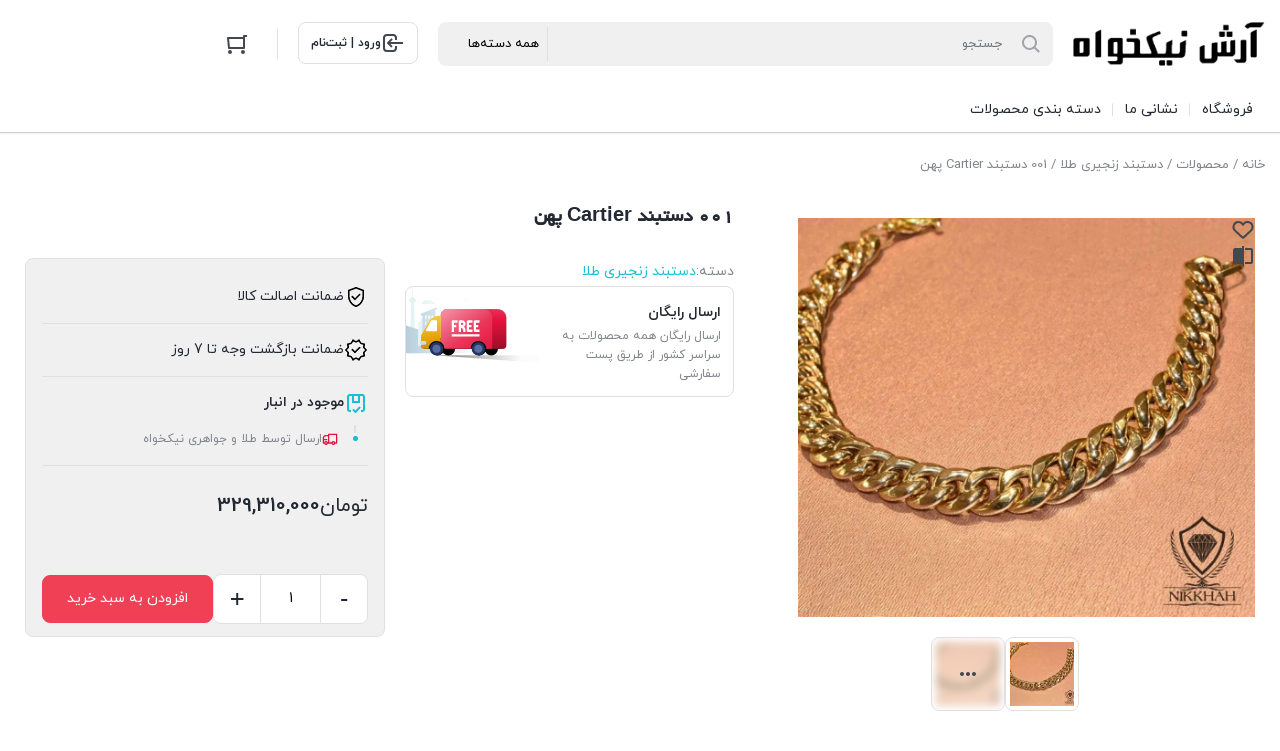

--- FILE ---
content_type: text/html; charset=UTF-8
request_url: https://javaherinikkhah.com/shop/2742-%D8%AF%D8%B3%D8%AA%D8%A8%D9%86%D8%AF-%D8%B7%D9%84%D8%A7-%D8%B2%D9%86%D8%AC%DB%8C%D8%B1%DB%8C/%D8%AF%D8%B3%D8%AA%D8%A8%D9%86%D8%AF-cartier-%D9%BE%D9%87%D9%86/
body_size: 23414
content:
<!DOCTYPE html>
<html dir="rtl" lang="fa-IR" prefix="og: https://ogp.me/ns#">
<head>
	<meta charset="UTF-8">
	<meta name="viewport" content="width=device-width, initial-scale=1.0, viewport-fit=cover" />		
<!-- بهینه‌سازی موتور جستجو توسط Rank Math - https://rankmath.com/ -->
<title>001 دستبند Cartier پهن | طلا و جواهری نیکخواه</title>
<meta name="description" content="001 دستبند Cartier پهن"/>
<meta name="robots" content="follow, index, max-snippet:-1, max-video-preview:-1, max-image-preview:large"/>
<link rel="canonical" href="https://javaherinikkhah.com/shop/2742-%d8%af%d8%b3%d8%aa%d8%a8%d9%86%d8%af-%d8%b7%d9%84%d8%a7-%d8%b2%d9%86%d8%ac%db%8c%d8%b1%db%8c/%d8%af%d8%b3%d8%aa%d8%a8%d9%86%d8%af-cartier-%d9%be%d9%87%d9%86/" />
<meta property="og:locale" content="fa_IR" />
<meta property="og:type" content="product" />
<meta property="og:title" content="001 دستبند Cartier پهن | طلا و جواهری نیکخواه" />
<meta property="og:description" content="001 دستبند Cartier پهن" />
<meta property="og:url" content="https://javaherinikkhah.com/shop/2742-%d8%af%d8%b3%d8%aa%d8%a8%d9%86%d8%af-%d8%b7%d9%84%d8%a7-%d8%b2%d9%86%d8%ac%db%8c%d8%b1%db%8c/%d8%af%d8%b3%d8%aa%d8%a8%d9%86%d8%af-cartier-%d9%be%d9%87%d9%86/" />
<meta property="og:site_name" content="جواهری نیکخواه" />
<meta property="og:updated_time" content="2026-01-08T16:46:45+00:00" />
<meta property="og:image" content="https://javaherinikkhah.com/wp-content/uploads/2021/04/cartierpahn-scaled-scaled-jpg.webp" />
<meta property="og:image:secure_url" content="https://javaherinikkhah.com/wp-content/uploads/2021/04/cartierpahn-scaled-scaled-jpg.webp" />
<meta property="og:image:width" content="1000" />
<meta property="og:image:height" content="874" />
<meta property="og:image:alt" content="دستبند کارتیر پهن" />
<meta property="og:image:type" content="image/jpeg" />
<meta property="product:price:amount" content="3293100000" />
<meta property="product:price:currency" content="IRR" />
<meta property="product:availability" content="instock" />
<meta name="twitter:card" content="summary_large_image" />
<meta name="twitter:title" content="001 دستبند Cartier پهن | طلا و جواهری نیکخواه" />
<meta name="twitter:description" content="001 دستبند Cartier پهن" />
<meta name="twitter:image" content="https://javaherinikkhah.com/wp-content/uploads/2021/04/cartierpahn-scaled-scaled-jpg.webp" />
<meta name="twitter:label1" content="قیمت" />
<meta name="twitter:data1" content="تومان329,310,000" />
<meta name="twitter:label2" content="دسترسی" />
<meta name="twitter:data2" content="موجود" />
<script type="application/ld+json" class="rank-math-schema">{"@context":"https://schema.org","@graph":[{"@type":"Place","@id":"https://javaherinikkhah.com/#place","address":{"@type":"PostalAddress","streetAddress":"\u062e\u06cc\u0627\u0628\u0627\u0646 \u062c\u0645\u0647\u0648\u0631\u06cc , \u0628\u0627\u0632\u0627\u0631 \u0646\u0631\u06af\u0633\u06cc\u0647 \u062e\u06cc\u0627\u0628\u0627\u0646 \u062c\u0645\u0647\u0648\u0631\u06cc , \u0628\u0627\u0632\u0627\u0631 \u0646\u0631\u06af\u0633\u06cc\u0647","addressLocality":"\u0633\u0627\u0631\u06cc","addressRegion":"\u0645\u0627\u0632\u0646\u062f\u0631\u0627\u0646","addressCountry":"IR"}},{"@type":"Organization","@id":"https://javaherinikkhah.com/#organization","name":"\u062c\u0648\u0627\u0647\u0631\u06cc \u0646\u06cc\u06a9\u062e\u0648\u0627\u0647","url":"https://javaherinikkhah.com","sameAs":["https://www.instagram.com/javaheri_nikkhah/","https://pin.it/2qH9TDb"],"address":{"@type":"PostalAddress","streetAddress":"\u062e\u06cc\u0627\u0628\u0627\u0646 \u062c\u0645\u0647\u0648\u0631\u06cc , \u0628\u0627\u0632\u0627\u0631 \u0646\u0631\u06af\u0633\u06cc\u0647 \u062e\u06cc\u0627\u0628\u0627\u0646 \u062c\u0645\u0647\u0648\u0631\u06cc , \u0628\u0627\u0632\u0627\u0631 \u0646\u0631\u06af\u0633\u06cc\u0647","addressLocality":"\u0633\u0627\u0631\u06cc","addressRegion":"\u0645\u0627\u0632\u0646\u062f\u0631\u0627\u0646","addressCountry":"IR"},"logo":{"@type":"ImageObject","@id":"https://javaherinikkhah.com/#logo","url":"https://javaherinikkhah.com/wp-content/uploads/2021/04/22.png","contentUrl":"https://javaherinikkhah.com/wp-content/uploads/2021/04/22.png","caption":"\u062c\u0648\u0627\u0647\u0631\u06cc \u0646\u06cc\u06a9\u062e\u0648\u0627\u0647","inLanguage":"fa-IR","width":"928","height":"308"},"contactPoint":[{"@type":"ContactPoint","telephone":"01133311418","contactType":"customer support"},{"@type":"ContactPoint","telephone":"09117558595","contactType":"customer support"}],"location":{"@id":"https://javaherinikkhah.com/#place"}},{"@type":"WebSite","@id":"https://javaherinikkhah.com/#website","url":"https://javaherinikkhah.com","name":"\u062c\u0648\u0627\u0647\u0631\u06cc \u0646\u06cc\u06a9\u062e\u0648\u0627\u0647","alternateName":"\u0637\u0644\u0627 \u0648 \u062c\u0648\u0627\u0647\u0631\u06cc \u0622\u0631\u0634 \u0646\u06cc\u06a9\u062e\u0648\u0627\u0647","publisher":{"@id":"https://javaherinikkhah.com/#organization"},"inLanguage":"fa-IR"},{"@type":"ImageObject","@id":"https://javaherinikkhah.com/wp-content/uploads/2021/04/cartierpahn-scaled-scaled-jpg.webp","url":"https://javaherinikkhah.com/wp-content/uploads/2021/04/cartierpahn-scaled-scaled-jpg.webp","width":"1000","height":"874","caption":"\u062f\u0633\u062a\u0628\u0646\u062f \u06a9\u0627\u0631\u062a\u06cc\u0631 \u067e\u0647\u0646","inLanguage":"fa-IR"},{"@type":"BreadcrumbList","@id":"https://javaherinikkhah.com/shop/2742-%d8%af%d8%b3%d8%aa%d8%a8%d9%86%d8%af-%d8%b7%d9%84%d8%a7-%d8%b2%d9%86%d8%ac%db%8c%d8%b1%db%8c/%d8%af%d8%b3%d8%aa%d8%a8%d9%86%d8%af-cartier-%d9%be%d9%87%d9%86/#breadcrumb","itemListElement":[{"@type":"ListItem","position":"1","item":{"@id":"https://javaherinikkhah.com","name":"\u062e\u0627\u0646\u0647"}},{"@type":"ListItem","position":"2","item":{"@id":"https://javaherinikkhah.com/shop/","name":"\u0645\u062d\u0635\u0648\u0644\u0627\u062a"}},{"@type":"ListItem","position":"3","item":{"@id":"https://javaherinikkhah.com/shop/2742-%d8%af%d8%b3%d8%aa%d8%a8%d9%86%d8%af-%d8%b7%d9%84%d8%a7-%d8%b2%d9%86%d8%ac%db%8c%d8%b1%db%8c/%d8%af%d8%b3%d8%aa%d8%a8%d9%86%d8%af-cartier-%d9%be%d9%87%d9%86/","name":"001 \u062f\u0633\u062a\u0628\u0646\u062f Cartier \u067e\u0647\u0646"}}]},{"@type":"ItemPage","@id":"https://javaherinikkhah.com/shop/2742-%d8%af%d8%b3%d8%aa%d8%a8%d9%86%d8%af-%d8%b7%d9%84%d8%a7-%d8%b2%d9%86%d8%ac%db%8c%d8%b1%db%8c/%d8%af%d8%b3%d8%aa%d8%a8%d9%86%d8%af-cartier-%d9%be%d9%87%d9%86/#webpage","url":"https://javaherinikkhah.com/shop/2742-%d8%af%d8%b3%d8%aa%d8%a8%d9%86%d8%af-%d8%b7%d9%84%d8%a7-%d8%b2%d9%86%d8%ac%db%8c%d8%b1%db%8c/%d8%af%d8%b3%d8%aa%d8%a8%d9%86%d8%af-cartier-%d9%be%d9%87%d9%86/","name":"001 \u062f\u0633\u062a\u0628\u0646\u062f Cartier \u067e\u0647\u0646 | \u0637\u0644\u0627 \u0648 \u062c\u0648\u0627\u0647\u0631\u06cc \u0646\u06cc\u06a9\u062e\u0648\u0627\u0647","datePublished":"2021-04-26T19:26:21+00:00","dateModified":"2026-01-08T16:46:45+00:00","isPartOf":{"@id":"https://javaherinikkhah.com/#website"},"primaryImageOfPage":{"@id":"https://javaherinikkhah.com/wp-content/uploads/2021/04/cartierpahn-scaled-scaled-jpg.webp"},"inLanguage":"fa-IR","breadcrumb":{"@id":"https://javaherinikkhah.com/shop/2742-%d8%af%d8%b3%d8%aa%d8%a8%d9%86%d8%af-%d8%b7%d9%84%d8%a7-%d8%b2%d9%86%d8%ac%db%8c%d8%b1%db%8c/%d8%af%d8%b3%d8%aa%d8%a8%d9%86%d8%af-cartier-%d9%be%d9%87%d9%86/#breadcrumb"}},{"@type":"Product","name":"001 \u062f\u0633\u062a\u0628\u0646\u062f Cartier \u067e\u0647\u0646 | \u0637\u0644\u0627 \u0648 \u062c\u0648\u0627\u0647\u0631\u06cc \u0646\u06cc\u06a9\u062e\u0648\u0627\u0647","description":"001 \u062f\u0633\u062a\u0628\u0646\u062f Cartier \u067e\u0647\u0646","category":"\u062f\u0633\u062a\u0628\u0646\u062f \u0632\u0646\u062c\u06cc\u0631\u06cc \u0637\u0644\u0627","mainEntityOfPage":{"@id":"https://javaherinikkhah.com/shop/2742-%d8%af%d8%b3%d8%aa%d8%a8%d9%86%d8%af-%d8%b7%d9%84%d8%a7-%d8%b2%d9%86%d8%ac%db%8c%d8%b1%db%8c/%d8%af%d8%b3%d8%aa%d8%a8%d9%86%d8%af-cartier-%d9%be%d9%87%d9%86/#webpage"},"image":[{"@type":"ImageObject","url":"https://javaherinikkhah.com/wp-content/uploads/2021/04/cartierpahn-scaled-scaled-jpg.webp","height":"874","width":"1000"}],"offers":{"@type":"Offer","price":"3293100000","priceCurrency":"IRR","priceValidUntil":"2027-12-31","availability":"https://schema.org/InStock","itemCondition":"NewCondition","url":"https://javaherinikkhah.com/shop/2742-%d8%af%d8%b3%d8%aa%d8%a8%d9%86%d8%af-%d8%b7%d9%84%d8%a7-%d8%b2%d9%86%d8%ac%db%8c%d8%b1%db%8c/%d8%af%d8%b3%d8%aa%d8%a8%d9%86%d8%af-cartier-%d9%be%d9%87%d9%86/","seller":{"@type":"Organization","@id":"https://javaherinikkhah.com/","name":"\u062c\u0648\u0627\u0647\u0631\u06cc \u0646\u06cc\u06a9\u062e\u0648\u0627\u0647","url":"https://javaherinikkhah.com","logo":"https://javaherinikkhah.com/wp-content/uploads/2021/04/22.png"}},"color":"\u0632\u0631\u062f","additionalProperty":[{"@type":"PropertyValue","name":"%da%a9%d8%b4%d9%88%d8%b1-%d8%b3%d8%a7%d8%b2%d9%86%d8%af%d9%87","value":"\u0627\u06cc\u0631\u0627\u0646"},{"@type":"PropertyValue","name":"%d9%88%d8%b2%d9%86-%d8%aa%d9%82%d8%b1%db%8c%d8%a8%db%8c","value":"16"},{"@type":"PropertyValue","name":"pa_brand","value":"\u06a9\u0627\u0631\u062a\u06cc\u0647"},{"@type":"PropertyValue","name":"%d8%b9%db%8c%d8%a7%d8%b1","value":"18 \u0639\u06cc\u0627\u0631 \u0627\u0633\u062a\u0627\u0646\u062f\u0627\u0631\u062f"}],"@id":"https://javaherinikkhah.com/shop/2742-%d8%af%d8%b3%d8%aa%d8%a8%d9%86%d8%af-%d8%b7%d9%84%d8%a7-%d8%b2%d9%86%d8%ac%db%8c%d8%b1%db%8c/%d8%af%d8%b3%d8%aa%d8%a8%d9%86%d8%af-cartier-%d9%be%d9%87%d9%86/#richSnippet"}]}</script>
<!-- /افزونه سئو ورپرس Rank Math -->

<link rel="alternate" title="oEmbed (JSON)" type="application/json+oembed" href="https://javaherinikkhah.com/wp-json/oembed/1.0/embed?url=https%3A%2F%2Fjavaherinikkhah.com%2Fshop%2F2742-%25d8%25af%25d8%25b3%25d8%25aa%25d8%25a8%25d9%2586%25d8%25af-%25d8%25b7%25d9%2584%25d8%25a7-%25d8%25b2%25d9%2586%25d8%25ac%25db%258c%25d8%25b1%25db%258c%2F%25d8%25af%25d8%25b3%25d8%25aa%25d8%25a8%25d9%2586%25d8%25af-cartier-%25d9%25be%25d9%2587%25d9%2586%2F" />
<link rel="alternate" title="oEmbed (XML)" type="text/xml+oembed" href="https://javaherinikkhah.com/wp-json/oembed/1.0/embed?url=https%3A%2F%2Fjavaherinikkhah.com%2Fshop%2F2742-%25d8%25af%25d8%25b3%25d8%25aa%25d8%25a8%25d9%2586%25d8%25af-%25d8%25b7%25d9%2584%25d8%25a7-%25d8%25b2%25d9%2586%25d8%25ac%25db%258c%25d8%25b1%25db%258c%2F%25d8%25af%25d8%25b3%25d8%25aa%25d8%25a8%25d9%2586%25d8%25af-cartier-%25d9%25be%25d9%2587%25d9%2586%2F&#038;format=xml" />
<style id='wp-img-auto-sizes-contain-inline-css' type='text/css'>
img:is([sizes=auto i],[sizes^="auto," i]){contain-intrinsic-size:3000px 1500px}
/*# sourceURL=wp-img-auto-sizes-contain-inline-css */
</style>
<style id='wp-emoji-styles-inline-css' type='text/css'>

	img.wp-smiley, img.emoji {
		display: inline !important;
		border: none !important;
		box-shadow: none !important;
		height: 1em !important;
		width: 1em !important;
		margin: 0 0.07em !important;
		vertical-align: -0.1em !important;
		background: none !important;
		padding: 0 !important;
	}
/*# sourceURL=wp-emoji-styles-inline-css */
</style>
<link rel='stylesheet' id='wp-block-library-rtl-css' href='https://javaherinikkhah.com/wp-includes/css/dist/block-library/style-rtl.min.css?ver=6.9' type='text/css' media='all' />

<style id='classic-theme-styles-inline-css' type='text/css'>
/*! This file is auto-generated */
.wp-block-button__link{color:#fff;background-color:#32373c;border-radius:9999px;box-shadow:none;text-decoration:none;padding:calc(.667em + 2px) calc(1.333em + 2px);font-size:1.125em}.wp-block-file__button{background:#32373c;color:#fff;text-decoration:none}
/*# sourceURL=/wp-includes/css/classic-themes.min.css */
</style>
<link rel='stylesheet' id='woolentor-block-common-css' href='https://javaherinikkhah.com/wp-content/plugins/woolentor-addons/woolentor-blocks/assets/css/common-style.css?ver=3.1.0' type='text/css' media='all' />
<link rel='stylesheet' id='woolentor-block-default-css' href='https://javaherinikkhah.com/wp-content/plugins/woolentor-addons/woolentor-blocks/assets/css/style-index.css?ver=3.1.0' type='text/css' media='all' />
<link rel='stylesheet' id='photoswipe-css' href='https://javaherinikkhah.com/wp-content/plugins/woocommerce/assets/css/photoswipe/photoswipe.min.css?ver=9.7.2' type='text/css' media='all' />
<link rel='stylesheet' id='photoswipe-default-skin-css' href='https://javaherinikkhah.com/wp-content/plugins/woocommerce/assets/css/photoswipe/default-skin/default-skin.min.css?ver=9.7.2' type='text/css' media='all' />
<style id='woocommerce-inline-inline-css' type='text/css'>
.woocommerce form .form-row .required { visibility: visible; }
/*# sourceURL=woocommerce-inline-inline-css */
</style>
<link rel='stylesheet' id='font-awesome-css' href='https://javaherinikkhah.com/wp-content/plugins/elementor/assets/lib/font-awesome/css/font-awesome.min.css?ver=4.7.0' type='text/css' media='all' />
<link rel='stylesheet' id='simple-line-icons-wl-css' href='https://javaherinikkhah.com/wp-content/plugins/woolentor-addons/assets/css/simple-line-icons.css?ver=3.1.0' type='text/css' media='all' />
<link rel='stylesheet' id='htflexboxgrid-css' href='https://javaherinikkhah.com/wp-content/plugins/woolentor-addons/assets/css/htflexboxgrid.css?ver=3.1.0' type='text/css' media='all' />
<link rel='stylesheet' id='slick-css' href='https://javaherinikkhah.com/wp-content/plugins/woolentor-addons/assets/css/slick.css?ver=3.1.0' type='text/css' media='all' />
<link rel='stylesheet' id='woolentor-widgets-css' href='https://javaherinikkhah.com/wp-content/plugins/woolentor-addons/assets/css/woolentor-widgets.css?ver=3.1.0' type='text/css' media='all' />
<link rel='stylesheet' id='woolentor-widgets-rtl-css' href='https://javaherinikkhah.com/wp-content/plugins/woolentor-addons/assets/css/woolentor-widgets-rtl.css?ver=3.1.0' type='text/css' media='all' />
<link rel='stylesheet' id='woolentor-quickview-css' href='https://javaherinikkhah.com/wp-content/plugins/woolentor-addons/includes/modules/quickview/assets/css/frontend.css?ver=3.1.0' type='text/css' media='all' />
<link rel='stylesheet' id='brands-styles-css' href='https://javaherinikkhah.com/wp-content/plugins/woocommerce/assets/css/brands.css?ver=9.7.2' type='text/css' media='all' />
<link rel='stylesheet' id='irk-style-css' href='https://javaherinikkhah.com/wp-content/themes/irankala/style.css?ver=10.4.2' type='text/css' media='all' />
<link rel='stylesheet' id='irk-common-css' href='https://javaherinikkhah.com/wp-content/themes/irankala/assets/build/common.css?ver=10.4.2' type='text/css' media='all' />
<link rel='stylesheet' id='irk-woocommerce-css' href='https://javaherinikkhah.com/wp-content/themes/irankala/assets/build/woocommerce.css?ver=10.4.2' type='text/css' media='all' />
<link rel='stylesheet' id='irk-rtl-css' href='https://javaherinikkhah.com/wp-content/themes/irankala/assets/build/rtl.css?ver=10.4.2' type='text/css' media='all' />
<link rel='stylesheet' id='irk-woocommerce-rtl-css' href='https://javaherinikkhah.com/wp-content/themes/irankala/assets/build/woocommerce-rtl.css?ver=10.4.2' type='text/css' media='all' />
<link rel='stylesheet' id='elementor-icons-css' href='https://javaherinikkhah.com/wp-content/plugins/elementor/assets/lib/eicons/css/elementor-icons.min.css?ver=5.27.0' type='text/css' media='all' />
<link rel='stylesheet' id='elementor-frontend-css' href='https://javaherinikkhah.com/wp-content/plugins/elementor/assets/css/frontend-rtl.min.css?ver=3.19.2' type='text/css' media='all' />
<link rel='stylesheet' id='swiper-css' href='https://javaherinikkhah.com/wp-content/plugins/elementor/assets/lib/swiper/css/swiper.min.css?ver=5.3.6' type='text/css' media='all' />
<link rel='stylesheet' id='elementor-post-3062-css' href='https://javaherinikkhah.com/wp-content/uploads/elementor/css/post-3062.css?ver=1716733720' type='text/css' media='all' />
<link rel='stylesheet' id='elementor-pro-css' href='https://javaherinikkhah.com/wp-content/plugins/elementor-pro/assets/css/frontend-rtl.min.css?ver=3.19.2' type='text/css' media='all' />
<link rel='stylesheet' id='elementor-post-8422-css' href='https://javaherinikkhah.com/wp-content/uploads/elementor/css/post-8422.css?ver=1716733720' type='text/css' media='all' />
<link rel='stylesheet' id='google-fonts-1-css' href='https://fonts.googleapis.com/css?family=Roboto%3A100%2C100italic%2C200%2C200italic%2C300%2C300italic%2C400%2C400italic%2C500%2C500italic%2C600%2C600italic%2C700%2C700italic%2C800%2C800italic%2C900%2C900italic&#038;display=auto&#038;ver=6.9' type='text/css' media='all' />
<link rel='stylesheet' id='elementor-icons-shared-0-css' href='https://javaherinikkhah.com/wp-content/plugins/elementor/assets/lib/font-awesome/css/fontawesome.min.css?ver=5.15.3' type='text/css' media='all' />
<link rel='stylesheet' id='elementor-icons-fa-brands-css' href='https://javaherinikkhah.com/wp-content/plugins/elementor/assets/lib/font-awesome/css/brands.min.css?ver=5.15.3' type='text/css' media='all' />
<link rel='stylesheet' id='elementor-icons-fa-solid-css' href='https://javaherinikkhah.com/wp-content/plugins/elementor/assets/lib/font-awesome/css/solid.min.css?ver=5.15.3' type='text/css' media='all' />
<link rel="preconnect" href="https://fonts.gstatic.com/" crossorigin><script type="text/template" id="tmpl-variation-template">
	<div class="woocommerce-variation-description">{{{ data.variation.variation_description }}}</div>
	<div class="woocommerce-variation-price">{{{ data.variation.price_html }}}</div>
	<div class="woocommerce-variation-availability">{{{ data.variation.availability_html }}}</div>
</script>
<script type="text/template" id="tmpl-unavailable-variation-template">
	<p>
	با عرض پوزش، این محصول در دسترس نیست. خواهشمندیمً ترکیب دیگری را انتخاب کنید.	</p>
</script><script type="text/javascript" src="https://javaherinikkhah.com/wp-includes/js/jquery/jquery.min.js?ver=3.7.1" id="jquery-core-js"></script>
<script type="text/javascript" src="https://javaherinikkhah.com/wp-includes/js/jquery/jquery-migrate.min.js?ver=3.4.1" id="jquery-migrate-js"></script>
<script type="text/javascript" id="mns-navasan-persist-js-extra">
/* <![CDATA[ */
var mnsNavasanPersists = {"nonce":"08ccd015c9","ajaxUrl":"https://javaherinikkhah.com/wp-admin/admin-ajax.php","restBase":"https://javaherinikkhah.com/wp-json/","restNonce":"25a4d1d86d"};
//# sourceURL=mns-navasan-persist-js-extra
/* ]]> */
</script>
<script type="text/javascript" src="https://javaherinikkhah.com/wp-content/plugins/mns-woocommerce-rate-based-products/assets/js/persist.min.js?ver=7.11.1" id="mns-navasan-persist-js"></script>
<script type="text/javascript" src="https://javaherinikkhah.com/wp-content/plugins/woocommerce/assets/js/jquery-blockui/jquery.blockUI.min.js?ver=2.7.0-wc.9.7.2" id="jquery-blockui-js" defer="defer" data-wp-strategy="defer"></script>
<script type="text/javascript" id="wc-add-to-cart-js-extra">
/* <![CDATA[ */
var wc_add_to_cart_params = {"ajax_url":"/wp-admin/admin-ajax.php","wc_ajax_url":"/?wc-ajax=%%endpoint%%","i18n_view_cart":"\u0645\u0634\u0627\u0647\u062f\u0647 \u0633\u0628\u062f \u062e\u0631\u06cc\u062f","cart_url":"https://javaherinikkhah.com/cart/","is_cart":"","cart_redirect_after_add":"yes"};
//# sourceURL=wc-add-to-cart-js-extra
/* ]]> */
</script>
<script type="text/javascript" src="https://javaherinikkhah.com/wp-content/plugins/woocommerce/assets/js/frontend/add-to-cart.min.js?ver=9.7.2" id="wc-add-to-cart-js" defer="defer" data-wp-strategy="defer"></script>
<script type="text/javascript" src="https://javaherinikkhah.com/wp-content/plugins/woocommerce/assets/js/photoswipe/photoswipe.min.js?ver=4.1.1-wc.9.7.2" id="photoswipe-js" data-wp-strategy="defer"></script>
<script type="text/javascript" src="https://javaherinikkhah.com/wp-content/plugins/woocommerce/assets/js/js-cookie/js.cookie.min.js?ver=2.1.4-wc.9.7.2" id="js-cookie-js" defer="defer" data-wp-strategy="defer"></script>
<script type="text/javascript" id="woocommerce-js-extra">
/* <![CDATA[ */
var woocommerce_params = {"ajax_url":"/wp-admin/admin-ajax.php","wc_ajax_url":"/?wc-ajax=%%endpoint%%","i18n_password_show":"Show password","i18n_password_hide":"Hide password"};
//# sourceURL=woocommerce-js-extra
/* ]]> */
</script>
<script type="text/javascript" src="https://javaherinikkhah.com/wp-content/plugins/woocommerce/assets/js/frontend/woocommerce.min.js?ver=9.7.2" id="woocommerce-js" defer="defer" data-wp-strategy="defer"></script>
<script type="text/javascript" src="https://javaherinikkhah.com/wp-includes/js/underscore.min.js?ver=1.13.7" id="underscore-js"></script>
<script type="text/javascript" id="wp-util-js-extra">
/* <![CDATA[ */
var _wpUtilSettings = {"ajax":{"url":"/wp-admin/admin-ajax.php"}};
//# sourceURL=wp-util-js-extra
/* ]]> */
</script>
<script type="text/javascript" src="https://javaherinikkhah.com/wp-includes/js/wp-util.min.js?ver=6.9" id="wp-util-js"></script>
<script type="text/javascript" id="wc-add-to-cart-variation-js-extra">
/* <![CDATA[ */
var wc_add_to_cart_variation_params = {"wc_ajax_url":"/?wc-ajax=%%endpoint%%","i18n_no_matching_variations_text":"\u0628\u0627 \u0639\u0631\u0636 \u067e\u0648\u0632\u0634\u060c \u0647\u06cc\u0686 \u0645\u062d\u0635\u0648\u0644\u06cc \u0645\u0637\u0627\u0628\u0642 \u0627\u0646\u062a\u062e\u0627\u0628 \u0634\u0645\u0627 \u06cc\u0627\u0641\u062a \u0646\u0634\u062f. \u062e\u0648\u0627\u0647\u0634\u0645\u0646\u062f\u06cc\u0645\u064b \u062a\u0631\u06a9\u06cc\u0628 \u062f\u06cc\u06af\u0631\u06cc \u0631\u0627 \u0627\u0646\u062a\u062e\u0627\u0628 \u06a9\u0646\u06cc\u062f.","i18n_make_a_selection_text":"\u0642\u0628\u0644 \u0627\u0632 \u0627\u06cc\u0646 \u06a9\u0647 \u0627\u06cc\u0646 \u0645\u062d\u0635\u0648\u0644 \u0628\u0647 \u0633\u0628\u062f \u062e\u0631\u06cc\u062f \u062e\u0648\u062f \u0627\u0636\u0627\u0641\u0647 \u06a9\u0646\u06cc\u062f \u06af\u0632\u06cc\u0646\u0647\u200c\u0647\u0627\u06cc \u0645\u062d\u0635\u0648\u0644 \u0631\u0627 \u0627\u0646\u062a\u062e\u0627\u0628 \u06a9\u0646\u06cc\u062f.","i18n_unavailable_text":"\u0628\u0627 \u0639\u0631\u0636 \u067e\u0648\u0632\u0634\u060c \u0627\u06cc\u0646 \u0645\u062d\u0635\u0648\u0644 \u062f\u0631 \u062f\u0633\u062a\u0631\u0633 \u0646\u06cc\u0633\u062a. \u062e\u0648\u0627\u0647\u0634\u0645\u0646\u062f\u06cc\u0645\u064b \u062a\u0631\u06a9\u06cc\u0628 \u062f\u06cc\u06af\u0631\u06cc \u0631\u0627 \u0627\u0646\u062a\u062e\u0627\u0628 \u06a9\u0646\u06cc\u062f.","i18n_reset_alert_text":"Your selection has been reset. Please select some product options before adding this product to your cart."};
//# sourceURL=wc-add-to-cart-variation-js-extra
/* ]]> */
</script>
<script type="text/javascript" src="https://javaherinikkhah.com/wp-content/themes/irankala/assets/build/variation.js?ver=6.9" id="wc-add-to-cart-variation-js"></script>
<link rel="https://api.w.org/" href="https://javaherinikkhah.com/wp-json/" /><link rel="alternate" title="JSON" type="application/json" href="https://javaherinikkhah.com/wp-json/wp/v2/product/649" /><link rel="EditURI" type="application/rsd+xml" title="RSD" href="https://javaherinikkhah.com/xmlrpc.php?rsd" />
<meta name="generator" content="WordPress 6.9" />
<link rel='shortlink' href='https://javaherinikkhah.com/?p=649' />
        <style>
            
            
            
            
            
            
            
            
            
            
            
            
                    </style>
                        <style>
                                                @font-face {
                font-family: iranyekan;
                font-style: normal;
                font-weight: bold;
                src: url('https://javaherinikkhah.com/wp-content/themes/irankala/assets/fonts/iranyekan/eot/iranyekanwebboldfanum.eot');
                src: url('https://javaherinikkhah.com/wp-content/themes/irankala/assets/fonts/iranyekan/eot/iranyekanwebboldfanum.eot?#iefix') format('embedded-opentype'),
                url('https://javaherinikkhah.com/wp-content/themes/irankala/assets/fonts/iranyekan/woff/iranyekanwebboldfanum.woff') format('woff'),
                url('https://javaherinikkhah.com/wp-content/themes/irankala/assets/fonts/iranyekan/ttf/iranyekanwebboldfanum.ttf') format('truetype');
            }

            @font-face {
                font-family: iranyekan;
                font-style: normal;
                font-weight: normal;
                src: url('https://javaherinikkhah.com/wp-content/themes/irankala/assets/fonts/iranyekan/eot/iranyekanwebregularfanum.eot');
                src: url('https://javaherinikkhah.com/wp-content/themes/irankala/assets/fonts/iranyekan/eot/iranyekanwebregularfanum.eot?#iefix') format('embedded-opentype'),
                url('https://javaherinikkhah.com/wp-content/themes/irankala/assets/fonts/iranyekan/woff/iranyekanwebregularfanum.woff') format('woff'),
                url('https://javaherinikkhah.com/wp-content/themes/irankala/assets/fonts/iranyekan/ttf/iranyekanwebregularfanum.ttf') format('truetype');
            }

                                                            
                        
            body,
            .admin-email__heading,
            #wpadminbar,
            #wpadminbar *,
            .rtl #wpadminbar *,
            .elementor-add-section-drag-title,
            .elementor-select-preset-title {
                font-family: iranyekan !important;
            }

            #wpadminbar .ab-icon,
            #wpadminbar .ab-item:before,
            #wpadminbar > #wp-toolbar > #wp-admin-bar-root-default .ab-icon,
            .wp-admin-bar-arrow {
                font-family: dashicons !important;
            }

                    </style>
                <style>
                                                                        
                                                                                                
                    </style>
        <link rel="shortcut icon" type="image/icon" href="https://javaherinikkhah.com/wp-content/uploads/2021/04/cropped-nikkhah-jpg.webp"><meta name="irk-nonce" content="cc1219d2c4">	<noscript><style>.woocommerce-product-gallery{ opacity: 1 !important; }</style></noscript>
	<meta name="generator" content="Elementor 3.19.2; features: e_optimized_assets_loading, additional_custom_breakpoints, block_editor_assets_optimize, e_image_loading_optimization; settings: css_print_method-external, google_font-enabled, font_display-auto">
<style class='wp-fonts-local' type='text/css'>
@font-face{font-family:Inter;font-style:normal;font-weight:300 900;font-display:fallback;src:url('https://javaherinikkhah.com/wp-content/plugins/woocommerce/assets/fonts/Inter-VariableFont_slnt,wght.woff2') format('woff2');font-stretch:normal;}
@font-face{font-family:Cardo;font-style:normal;font-weight:400;font-display:fallback;src:url('https://javaherinikkhah.com/wp-content/plugins/woocommerce/assets/fonts/cardo_normal_400.woff2') format('woff2');}
</style>
<link rel="icon" href="https://javaherinikkhah.com/wp-content/uploads/2021/04/25036983_1717773368266669_4089136850969559040_n-jpg-64x64.webp" sizes="32x32" />
<link rel="icon" href="https://javaherinikkhah.com/wp-content/uploads/2021/04/25036983_1717773368266669_4089136850969559040_n-jpg.webp" sizes="192x192" />
<link rel="apple-touch-icon" href="https://javaherinikkhah.com/wp-content/uploads/2021/04/25036983_1717773368266669_4089136850969559040_n-jpg.webp" />
<meta name="msapplication-TileImage" content="https://javaherinikkhah.com/wp-content/uploads/2021/04/25036983_1717773368266669_4089136850969559040_n-jpg.webp" />
		<style type="text/css" id="wp-custom-css">
			ul.products li.product .woocommerce-LoopProduct-link img.attachment-woocommerce_thumbnail {
    max-width: 250px; !important
	
}		</style>
		</head>
<body class="rtl wp-singular product-template-default single single-product postid-649 wp-custom-logo wp-theme-irankala theme-irankala woocommerce woocommerce-page woocommerce-no-js woolentor_current_theme_irk container-max-width show-bottom-nav sticky-tabs elementor-default elementor-kit-3062">
<div id="pre-loader"><div class="la-ball-scale-multiple"><div></div><div></div><div></div></div></div><script>document.addEventListener("DOMContentLoaded", function () {document.getElementById("pre-loader").remove();});</script><div class="overlay"></div>    <header class="main-header">
                                <div class="container">
            <div class="main-header-cols">
                <div class="row">
                    <div class="col-12 col-lg-2 col-logo">
                                                    <div class="site-title">طلا و جواهری نیکخواه</div>
                                                <span class="cat-menu-toggle">
    <svg viewBox="0 0 24 24" class="svg" style="display: none;"><path fill-rule="evenodd" d="M19 8V6H5v2h14zm0 3v2H5v-2h14zm0 5v2H5v-2h14z" clip-rule="evenodd"></path></svg></span>                        <a href="https://javaherinikkhah.com" class="site-logo"   ><img width="928" height="308" src="https://javaherinikkhah.com/wp-content/uploads/2021/04/photo_2022-05-28_01-20-54.png" class="logo-desktop img-fluid" alt="آرش نیکخواه" decoding="async" srcset="https://javaherinikkhah.com/wp-content/uploads/2021/04/photo_2022-05-28_01-20-54.png 928w, https://javaherinikkhah.com/wp-content/uploads/2021/04/photo_2022-05-28_01-20-54-520x173.png 520w" sizes="(max-width: 928px) 100vw, 928px" loading="eager" /><img width="928" height="308" src="https://javaherinikkhah.com/wp-content/uploads/2021/04/photo_2022-05-28_01-20-54.png" class="logo-mobile img-fluid" alt="آرش نیکخواه" decoding="async" srcset="https://javaherinikkhah.com/wp-content/uploads/2021/04/photo_2022-05-28_01-20-54.png 928w, https://javaherinikkhah.com/wp-content/uploads/2021/04/photo_2022-05-28_01-20-54-520x173.png 520w" sizes="(max-width: 928px) 100vw, 928px" loading="eager" /></a>                        <span class="faq-toggle">
    </span>                    </div>
                    <div class="col-6 col-lg-6 col-search">
                        <form class="search-form minimal" method="get" action="https://javaherinikkhah.com">
    <div class="search-overlay"></div>
    <svg viewBox="0 0 24 24" class="search-icon svg" style="display: none;"><path fill-rule="evenodd" d="M10.5 18a7.5 7.5 0 115.973-2.963l4.369 4.246-1.394 1.434-4.387-4.263A7.467 7.467 0 0110.5 18zm5.5-7.5a5.5 5.5 0 11-11 0 5.5 5.5 0 0111 0z" clip-rule="evenodd"></path></svg>    <svg viewBox="0 0 24 24" class="arrow-icon svg" style="display: none;">
        <path fill-rule="evenodd" d="M11.293 19.707l1.414-1.414L7.414 13H20v-2H7.414l5.293-5.293-1.414-1.414-7 7a1 1 0 000 1.414l7 7z" clip-rule="evenodd"></path>
    </svg>
    <input type="search" name="s" value="" autocomplete="off" placeholder="جستجو">
    <input type="hidden" name="post_type" value="product">
    <select  name='_category' id='_category' class='product-cat'>
	<option value='0' selected='selected'>همه دسته‌ها</option>
	<option class="level-0" value="uncategorized">Uncategorized</option>
	<option class="level-0" value="%d8%a7%d9%84%d9%86%da%af%d9%88-%d8%b7%d9%84%d8%a7">النگو طلا</option>
	<option class="level-0" value="%d8%ad%d9%84%d9%82%d9%87-%d8%b3%d8%aa">حلقه ست طلا</option>
	<option class="level-0" value="%da%af%d9%88%d8%b4%d9%88%d8%a7%d8%b1%d9%87-%d8%b7%d9%84%d8%a7">گوشواره طلا</option>
	<option class="level-0" value="%d8%a7%d9%86%da%af%d8%b4%d8%aa%d8%b1-%d8%aa%da%a9-%d9%86%da%af%db%8c%d9%86">انگشتر نگین</option>
	<option class="level-0" value="%d8%b3%d8%b1%d9%88%db%8c%d8%b3-%d8%b7%d9%84%d8%a7">سرویس طلا</option>
	<option class="level-0" value="2742-%d8%af%d8%b3%d8%aa%d8%a8%d9%86%d8%af-%d8%b7%d9%84%d8%a7-%d8%b2%d9%86%d8%ac%db%8c%d8%b1%db%8c">دستبند زنجیری طلا</option>
	<option class="level-0" value="%d8%a7%d9%86%da%af%d8%b4%d8%aa%d8%b1-%d8%b7%d9%84%d8%a7">انگشتر طلا</option>
	<option class="level-0" value="nimset">نیمست طلا</option>
	<option class="level-0" value="%d8%af%d8%b3%d8%aa%d8%a8%d9%86%d8%af-%d8%a7%d9%84%d9%86%da%af%d9%88%db%8c%db%8c">دستبند النگویی طلا</option>
</select>
    <svg class="loading svg" style="display: none;" version="1.1" id="L4" xmlns="http://www.w3.org/2000/svg" xmlns:xlink="http://www.w3.org/1999/xlink" x="0px" y="0px" viewBox="0 0 100 100" enable-background="new 0 0 0 0" xml:space="preserve">
        <circle fill="#a1a3a8" stroke="none" cx="26" cy="50" r="6">
            <animate attributeName="opacity" dur="1s" values="0;1;0" repeatCount="indefinite" begin="0.1"/>
        </circle>
        <circle fill="#a1a3a8" stroke="none" cx="46" cy="50" r="6">
            <animate attributeName="opacity" dur="1s" values="0;1;0" repeatCount="indefinite" begin="0.2"/>
        </circle>
        <circle fill="#a1a3a8" stroke="none" cx="66" cy="50" r="6">
            <animate attributeName="opacity" dur="1s" values="0;1;0" repeatCount="indefinite" begin="0.3"/>
        </circle>
    </svg>
    <svg viewBox="0 0 24 24" class="clear svg" style="display: none;">
        <path fill-rule="evenodd" d="M5.636 5.636a9 9 0 1012.728 12.728A9 9 0 005.636 5.636zm10.607 3.536L13.414 12l2.829 2.828-1.415 1.415L12 13.414l-2.828 2.829-1.415-1.415L10.586 12 7.757 9.172l1.415-1.415L12 10.586l2.828-2.829 1.415 1.415z" clip-rule="evenodd"></path>
    </svg>
    <div class="search-results">
                <div></div>
    </div>
</form>                    </div>
                    <div class="col-6 col-lg-4 col-buttons">
                        <div class="header-buttons">
                            <div class="user-button">
            <a href="https://javaherinikkhah.com/my-account/" class="login-register"   ><svg viewBox="0 0 24 24" class="login svg" style="display: none;"><path fill-rule="evenodd" d="M16 15h-2v2a2 2 0 01-2 2H6a2 2 0 01-2-2V7a2 2 0 012-2h6a2 2 0 012 2v2h2V7a4 4 0 00-4-4H6a4 4 0 00-4 4v10a4 4 0 004 4h6a4 4 0 004-4v-2zm6-4H9.414l2.293-2.293-1.414-1.414-4 4a1 1 0 000 1.414l4 4 1.414-1.414L9.414 13H22v-2z" clip-rule="evenodd"></path></svg><span>ورود | ثبت‌نام</span></a>    </div>                                                            <span class="separator vertical"></span>                                                        <div class="dropdown mini-cart style-float alignment-right">
    <div class="dropdown-toggle mini-cart-icon">
        <svg viewBox="0 0 24 24" class="svg" style="width: 24px;"><path fill-rule="evenodd" d="M20 4h2V2h-3a1 1 0 00-1 1v1H3a1 1 0 00-.995 1.1l1 10A1 1 0 004 16h15a1 1 0 001-1V4zm-2 17a2 2 0 110-4 2 2 0 010 4zM5 21a2 2 0 110-4 2 2 0 010 4zm13-7V6H4.105l.8 8H18z" clip-rule="evenodd"></path></svg>            </div>
    <div class="dropdown-menu mini-cart-content">
        <div class="close-cart">
            <div>
                <svg viewBox="0 0 24 24" class="svg" style="display: none;">
                    <path fill-rule="evenodd" d="M18.364 7.05L16.95 5.636 12 10.586l-4.95-4.95L5.636 7.05l4.95 4.95-4.95 4.95 1.414 1.414 4.95-4.95 4.95 4.95 1.414-1.414-4.95-4.95 4.95-4.95z" clip-rule="evenodd"></path>
                </svg>
                <span>بستن</span>
            </div>
        </div>
        <div class="cart-header">
            <span>0 محصول</span>
                            <a href="https://javaherinikkhah.com/cart/">
                    <span>مشاهده سبد خرید</span>
                    <svg viewBox="0 0 24 24" class="svg" style="display: none;">
                        <path d="M12.583 12L8.29 16.293l1.414 1.414 5-5a1 1 0 000-1.414l-5-5L8.29 7.707 12.583 12z"></path>
                    </svg>
                </a>
                    </div>
            <div class="cart-empty">
        <img src="https://javaherinikkhah.com/wp-content/themes/irankala/assets/images/empty-cart.svg" width="84" height="133" alt="empty-cart">        <p>سبد خرید شما خالی است.</p>
        <div>جهت مشاهده محصولات بیشتر به صفحات زیر مراجعه نمایید.</div>
        <ul>
                            <li>
                    <a href="https://javaherinikkhah.com">خانه</a>
                </li>
                <li class="separator"></li>
                                        <li>
                    <a href="https://javaherinikkhah.com/shop/">فروشگاه</a>
                </li>
                    </ul>
    </div>
    </div>
</div>                                                                                </div>
                    </div>
                    <div class="col-12 col-address">
                                            </div>
                </div>
            </div>
        </div>
    </header>
<nav id="cat-menu" class="">
    <div class="container">
                    <ul id="menu-top-menu" class="cat-menu"><li class="menu-item logo"><a href="https://javaherinikkhah.com" class="site-logo"   ><img width="928" height="308" src="https://javaherinikkhah.com/wp-content/uploads/2021/04/photo_2022-05-28_01-20-54.png" class="logo-desktop img-fluid" alt="آرش نیکخواه" decoding="async" srcset="https://javaherinikkhah.com/wp-content/uploads/2021/04/photo_2022-05-28_01-20-54.png 928w, https://javaherinikkhah.com/wp-content/uploads/2021/04/photo_2022-05-28_01-20-54-520x173.png 520w" sizes="(max-width: 928px) 100vw, 928px" loading="eager" /><img width="928" height="308" src="https://javaherinikkhah.com/wp-content/uploads/2021/04/photo_2022-05-28_01-20-54.png" class="logo-mobile img-fluid" alt="آرش نیکخواه" decoding="async" srcset="https://javaherinikkhah.com/wp-content/uploads/2021/04/photo_2022-05-28_01-20-54.png 928w, https://javaherinikkhah.com/wp-content/uploads/2021/04/photo_2022-05-28_01-20-54-520x173.png 520w" sizes="(max-width: 928px) 100vw, 928px" loading="eager" /></a></li><li class=' menu-item menu-item-type-post_type menu-item-object-page menu-item-home menu-item-3617'><a href="https://javaherinikkhah.com/"    style=""><span class="item-icon-title"><span class="title">فروشگاه</span></span></a></li>
<li class=' menu-item menu-item-type-post_type menu-item-object-page menu-item-3618'><a href="https://javaherinikkhah.com/javaheri-nikkhah/"    style=""><span class="item-icon-title"><span class="title">نشانی ما</span></span></a></li>
<li class=' menu-item menu-item-type-custom menu-item-object-custom menu-item-has-children menu-item-3616'><a href="#"    style=""><span class="item-icon-title"><span class="title">دسته بندی محصولات</span></span></a>
<ul class="sub-menu">
<li class=' menu-item menu-item-type-taxonomy menu-item-object-product_cat menu-item-3452'><a href="https://javaherinikkhah.com/product-category/%d8%b3%d8%b1%d9%88%db%8c%d8%b3-%d8%b7%d9%84%d8%a7/"    style=""><span class="item-icon-title"><span class="title">سرویس طلا</span></span></a></li>
<li class=' menu-item menu-item-type-taxonomy menu-item-object-product_cat menu-item-3453'><a href="https://javaherinikkhah.com/product-category/%d8%ad%d9%84%d9%82%d9%87-%d8%b3%d8%aa/"    style=""><span class="item-icon-title"><span class="title">حلقه ست طلا</span></span></a></li>
<li class=' menu-item menu-item-type-taxonomy menu-item-object-product_cat menu-item-3454'><a href="https://javaherinikkhah.com/product-category/%d8%a7%d9%84%d9%86%da%af%d9%88-%d8%b7%d9%84%d8%a7/"    style=""><span class="item-icon-title"><span class="title">النگو طلا</span></span></a></li>
<li class=' menu-item menu-item-type-taxonomy menu-item-object-product_cat menu-item-3455'><a href="https://javaherinikkhah.com/product-category/%d8%a7%d9%86%da%af%d8%b4%d8%aa%d8%b1-%d8%b7%d9%84%d8%a7/"    style=""><span class="item-icon-title"><span class="title">انگشتر طلا</span></span></a></li>
<li class=' menu-item menu-item-type-taxonomy menu-item-object-product_cat menu-item-3456'><a href="https://javaherinikkhah.com/product-category/nimset/"    style=""><span class="item-icon-title"><span class="title">نیمست طلا</span></span></a></li>
<li class=' menu-item menu-item-type-taxonomy menu-item-object-product_cat current-product-ancestor current-menu-parent current-product-parent menu-item-3457'><a href="https://javaherinikkhah.com/product-category/2742-%d8%af%d8%b3%d8%aa%d8%a8%d9%86%d8%af-%d8%b7%d9%84%d8%a7-%d8%b2%d9%86%d8%ac%db%8c%d8%b1%db%8c/"    style=""><span class="item-icon-title"><span class="title">دستبند زنجیری طلا</span></span></a></li>
<li class=' menu-item menu-item-type-taxonomy menu-item-object-product_cat menu-item-3458'><a href="https://javaherinikkhah.com/product-category/%da%af%d9%88%d8%b4%d9%88%d8%a7%d8%b1%d9%87-%d8%b7%d9%84%d8%a7/"    style=""><span class="item-icon-title"><span class="title">گوشواره طلا</span></span></a></li>
<li class=' menu-item menu-item-type-taxonomy menu-item-object-product_cat menu-item-3459'><a href="https://javaherinikkhah.com/product-category/%d8%af%d8%b3%d8%aa%d8%a8%d9%86%d8%af-%d8%a7%d9%84%d9%86%da%af%d9%88%db%8c%db%8c/"    style=""><span class="item-icon-title"><span class="title">دستبند النگویی طلا</span></span></a></li>
<li class=' menu-item menu-item-type-taxonomy menu-item-object-product_cat menu-item-3460'><a href="https://javaherinikkhah.com/product-category/%d8%a7%d9%86%da%af%d8%b4%d8%aa%d8%b1-%d8%aa%da%a9-%d9%86%da%af%db%8c%d9%86/"    style=""><span class="item-icon-title"><span class="title">انگشتر نگین</span></span></a></li>
</ul>
</li>
</ul>            </div>
</nav>
	<main id="main"><div class="container container-single-product"><nav class="woocommerce-breadcrumb breadcrumb"><a href="https://javaherinikkhah.com">خانه</a>&nbsp;&#47;&nbsp;<a href="https://javaherinikkhah.com/shop/">محصولات</a>&nbsp;&#47;&nbsp;<a href="https://javaherinikkhah.com/product-category/2742-%d8%af%d8%b3%d8%aa%d8%a8%d9%86%d8%af-%d8%b7%d9%84%d8%a7-%d8%b2%d9%86%d8%ac%db%8c%d8%b1%db%8c/">دستبند زنجیری طلا</a>&nbsp;&#47;&nbsp;001 دستبند Cartier پهن</nav>
					
			<div class="woocommerce-notices-wrapper"></div><div id="product-649" class="product type-product post-649 status-publish first instock product_cat-2742--- has-post-thumbnail shipping-taxable purchasable product-type-simple">

	<div class="product-columns row"><div class="column-image col-12 col-lg-4 col-xl-5"><div class="onsale-holder"></div><div class="woocommerce-product-gallery woocommerce-product-gallery--with-images woocommerce-product-gallery--columns-4 images" data-columns="4" style="opacity: 0; transition: opacity .25s ease-in-out;">
	<div class="woocommerce-product-gallery__wrapper">
		<div data-thumb="https://javaherinikkhah.com/wp-content/uploads/2021/04/cartierpahn-scaled-scaled-jpg-64x64.webp" data-thumb-alt="دستبند کارتیر پهن" data-thumb-srcset="https://javaherinikkhah.com/wp-content/uploads/2021/04/cartierpahn-scaled-scaled-jpg-64x64.webp 64w, https://javaherinikkhah.com/wp-content/uploads/2021/04/cartierpahn-150x150.jpg 150w, https://javaherinikkhah.com/wp-content/uploads/2021/04/cartierpahn-scaled-100x100.jpg 100w"  data-thumb-sizes="(max-width: 64px) 100vw, 64px" class="woocommerce-product-gallery__image"><a href="https://javaherinikkhah.com/wp-content/uploads/2021/04/cartierpahn-scaled-scaled-jpg.webp"><img width="520" height="454" src="https://javaherinikkhah.com/wp-content/uploads/2021/04/cartierpahn-scaled-scaled-jpg-520x454.webp" class="wp-post-image" alt="دستبند کارتیر پهن" data-caption="" data-src="https://javaherinikkhah.com/wp-content/uploads/2021/04/cartierpahn-scaled-scaled-jpg.webp" data-large_image="https://javaherinikkhah.com/wp-content/uploads/2021/04/cartierpahn-scaled-scaled-jpg.webp" data-large_image_width="1000" data-large_image_height="874" decoding="async" srcset="https://javaherinikkhah.com/wp-content/uploads/2021/04/cartierpahn-scaled-scaled-jpg-520x454.webp 520w, https://javaherinikkhah.com/wp-content/uploads/2021/04/cartierpahn-300x262.jpg 300w, https://javaherinikkhah.com/wp-content/uploads/2021/04/cartierpahn-1024x894.jpg 1024w, https://javaherinikkhah.com/wp-content/uploads/2021/04/cartierpahn-768x671.jpg 768w, https://javaherinikkhah.com/wp-content/uploads/2021/04/cartierpahn-scaled-601x525.jpg 601w, https://javaherinikkhah.com/wp-content/uploads/2021/04/cartierpahn-scaled-scaled-jpg.webp 1000w" sizes="(max-width: 520px) 100vw, 520px" loading="eager" /></a></div>        <div class="gallery-thumbs">
                                        <div class="thumb-item modal-toggle" data-modal="gallery-thumbs">
                    <img width="64" height="64" src="https://javaherinikkhah.com/wp-content/uploads/2021/04/cartierpahn-scaled-scaled-jpg-64x64.webp" class="attachment-woocommerce_gallery_thumbnail size-woocommerce_gallery_thumbnail" alt="دستبند کارتیر پهن" decoding="async" srcset="https://javaherinikkhah.com/wp-content/uploads/2021/04/cartierpahn-scaled-scaled-jpg-64x64.webp 64w, https://javaherinikkhah.com/wp-content/uploads/2021/04/cartierpahn-150x150.jpg 150w, https://javaherinikkhah.com/wp-content/uploads/2021/04/cartierpahn-scaled-100x100.jpg 100w" sizes="(max-width: 64px) 100vw, 64px" loading="eager" />                </div>
                        <div class="thumb-item thumb-item-more modal-toggle" data-modal="gallery-thumbs">
                <img width="64" height="64" src="https://javaherinikkhah.com/wp-content/uploads/2021/04/cartierpahn-scaled-scaled-jpg-64x64.webp" class="attachment-woocommerce_gallery_thumbnail size-woocommerce_gallery_thumbnail" alt="دستبند کارتیر پهن" decoding="async" srcset="https://javaherinikkhah.com/wp-content/uploads/2021/04/cartierpahn-scaled-scaled-jpg-64x64.webp 64w, https://javaherinikkhah.com/wp-content/uploads/2021/04/cartierpahn-150x150.jpg 150w, https://javaherinikkhah.com/wp-content/uploads/2021/04/cartierpahn-scaled-100x100.jpg 100w" sizes="(max-width: 64px) 100vw, 64px" loading="eager" />                <svg viewBox="0 0 24 24">
                    <path fill-rule="evenodd" d="M16 12c0 1.1.9 2 2 2s2-.9 2-2-.9-2-2-2-2 .9-2 2zm-4-2c-1.1 0-2 .9-2 2s.9 2 2 2 2-.9 2-2-.9-2-2-2zm-8 2c0-1.1.9-2 2-2s2 .9 2 2-.9 2-2 2-2-.9-2-2z" clip-rule="evenodd"></path>
                </svg>
            </div>
        </div>
        <div class="single-product-actions">
            <div class="action-item add-favorites " title="علاقه مندی" data-toggle="jTippy" data-position="left" data-id="649">
            <svg viewBox="0 0 24 24" class="svg" style="display: none;">
                <path class="fill" d="M1.5 9A6 6 0 0112 5.03 6 6 0 0122.5 9c0 1.818-.814 3.504-2.145 4.596L13.362 20.1a2 2 0 01-2.724 0l-6.982-6.492A5.988 5.988 0 011.5 9z"></path>
                <path class="outline" fill-rule="evenodd" d="M7.5 3a6 6 0 00-3.844 10.607l6.982 6.492a2 2 0 002.724 0l6.993-6.503C21.685 12.504 22.5 10.818 22.5 9A6 6 0 0012 5.03 5.995 5.995 0 007.5 3zm-2.502 9.124l-.044-.039a4 4 0 116.147-4.83 1 1 0 001.799 0A4 4 0 0120.5 9a3.99 3.99 0 01-1.461 3.091L12 18.634l-7.002-6.51z" clip-rule="evenodd"></path>
            </svg>
        </div>
                        <div class="action-item add-compare " title="مقایسه" data-toggle="jTippy" data-position="left" data-id="649">
            <svg viewBox="0 0 24 24" class="svg" style="display: none;">
                <path fill-rule="evenodd" d="M13 2h-2v2H4a2 2 0 00-2 2v12a2 2 0 002 2h7v2h2V2zm1 16v2h6a2 2 0 002-2V6a2 2 0 00-2-2h-6v2h6v12h-6z" clip-rule="evenodd"></path>
            </svg>
        </div>
    </div>	</div>
</div>
</div><div class="column-summary col-12 col-lg-8 col-xl-7">
	<div class="summary entry-summary">
		<h1 class="product_title entry-title">001 دستبند Cartier پهن</h1><div class="summary-columns"><div class="column-description"><div class="product_meta">

	
	
	<span class="posted_in">دسته: <a href="https://javaherinikkhah.com/product-category/2742-%d8%af%d8%b3%d8%aa%d8%a8%d9%86%d8%af-%d8%b7%d9%84%d8%a7-%d8%b2%d9%86%d8%ac%db%8c%d8%b1%db%8c/" rel="tag">دستبند زنجیری طلا</a></span>
	
	
</div>
<div class="free-shipping">
    <div>
        <strong class="title">ارسال رایگان</strong>
        <div class="text">ارسال رایگان همه محصولات به سراسر کشور از طریق پست سفارشی</div>
    </div>
    <img src="https://javaherinikkhah.com/wp-content/themes/irankala/assets/images/free-shipping.svg" width="132" height="76" alt="free-shipping"></div></div><div class="column-cart"><div class="cart-box">    <div class="panel-info">
        <div class="product-info"><img width="24" height="24" src="https://javaherinikkhah.com/wp-content/uploads/2023/09/shield.png" class="" alt="" decoding="async" loading="eager" /><span>ضمانت اصالت کالا</span></div><div class="product-info"><img width="24" height="24" src="https://javaherinikkhah.com/wp-content/uploads/2023/09/verified.png" class="" alt="" decoding="async" loading="eager" /><span>ضمانت بازگشت وجه تا 7 روز</span></div>    </div>
    <div class="panel-stock">
        <div class="stock-text">
            <div>
                <svg viewBox="0 0 24 24" class="stock-icon svg" style="display: none;"><path fill-rule="evenodd" d="M7 19H6a1 1 0 01-1-1V6a1 1 0 011-1h2v7h8V5h2a1 1 0 011 1v12a1 1 0 01-1 1h-1v2h1a3 3 0 003-3V6a3 3 0 00-3-3H6a3 3 0 00-3 3v12a3 3 0 003 3h1v-2zm3-9V5h4v5h-4zm-.293 7.793l1.755 1.755 3.795-4.217 1.486 1.338-4.5 5a1 1 0 01-1.45.038l-2.5-2.5 1.414-1.414z" clip-rule="evenodd"></path></svg>                <div><p class="stock instock">موجود در انبار</p></div>
            </div>
                    </div>
        <div class="delivery">
            <div class="delivery-bullet">
                <svg viewBox="0 0 24 24" class="svg" style="display: none;">
                    <path d="M0 10C0 4.477 4.477 0 10 0s10 4.477 10 10-4.477 10-10 10S0 15.523 0 10z"></path>
                    <path stroke="#030A16" stroke-opacity=".1" d="M.5 10a9.5 9.5 0 1119 0 9.5 9.5 0 01-19 0z"></path>
                </svg>
            </div>
            <div class="delivery-text">
                <svg viewBox="0 0 24 24" class="svg" style="display: none;"><path fill-rule="evenodd" d="M14.17 19H8.83a3.001 3.001 0 01-5.66 0H2a1 1 0 01-1-1v-7.333C1 8.097 3.033 6 5.556 6H9V5a1 1 0 011-1h12a1 1 0 011 1v13a1 1 0 01-1 1h-2.17a3.001 3.001 0 01-5.66 0zm0-2H11V6h10v11h-1.17a3.001 3.001 0 00-5.66 0zM9 17h-.17a3.001 3.001 0 00-5.66 0H3v-3h5v-2H3v-1.333C3 9.187 4.151 8 5.556 8H9v9zm-2 1a1 1 0 11-2 0 1 1 0 012 0zm10 1a1 1 0 100-2 1 1 0 000 2z" clip-rule="evenodd"></path></svg>                ارسال توسط طلا و جواهری نیکخواه            </div>
        </div>
    </div>
<div class="price"><span class="woocommerce-Price-amount amount"><bdi><span class="woocommerce-Price-currencySymbol">تومان</span>329,310,000</bdi></span></div>
	
	<form class="cart" action="https://javaherinikkhah.com/shop/2742-%d8%af%d8%b3%d8%aa%d8%a8%d9%86%d8%af-%d8%b7%d9%84%d8%a7-%d8%b2%d9%86%d8%ac%db%8c%d8%b1%db%8c/%d8%af%d8%b3%d8%aa%d8%a8%d9%86%d8%af-cartier-%d9%be%d9%87%d9%86/" method="post" enctype='multipart/form-data'>
		
		    <div class="quantity quantity-holder" style="">
                <label class="screen-reader-text" for="quantity_6970dbbc5f476">001 دستبند Cartier پهن عدد</label>
        <span class="decrease-qty">-</span>
        <input
                type="number"
                            id="quantity_6970dbbc5f476"
                class="input-text qty text"
                name="quantity"
                value="1"
                title="Qty"
                size="4"
                min="1"
                max=""
                            step="1"
                placeholder=""
                inputmode="numeric"
                autocomplete="off"
                    />
        <span class="increase-qty">+</span>
            </div>

		<button type="submit" name="add-to-cart" value="649" class="single_add_to_cart_button button alt">افزودن به سبد خرید</button>

			</form>

	
</div></div></div>	</div>

	</div></div>    <div class="widget widget-products-slider widget-related-products style-slider" data-config="{&quot;nav&quot;:&quot;1&quot;,&quot;dots&quot;:&quot;1&quot;,&quot;autoplay&quot;:&quot;1&quot;,&quot;rewind&quot;:null,&quot;pause_hover&quot;:null,&quot;single_slide&quot;:null,&quot;autoplay_timeout&quot;:5000,&quot;autoplay_speed&quot;:500,&quot;nav_speed&quot;:500,&quot;items1200&quot;:7,&quot;items992&quot;:5,&quot;items768&quot;:4,&quot;items576&quot;:3,&quot;items320&quot;:2}">
        <header class="widget-header">
            <h2 class="widget-title" ><span>محصولات مرتبط</span></h2>        </header>
        <div class="widget-content">
            <div class="owl-carousel">
                        <div class="slider-item product type-product post-10161 status-publish instock product_cat-2742--- has-post-thumbnail shipping-taxable purchasable product-type-simple">
        <a href="https://javaherinikkhah.com/shop/2742-%d8%af%d8%b3%d8%aa%d8%a8%d9%86%d8%af-%d8%b7%d9%84%d8%a7-%d8%b2%d9%86%d8%ac%db%8c%d8%b1%db%8c/%d8%af%d8%b3%d8%aa%d8%a8%d9%86%d8%af-%d8%b7%d9%84%d8%a7-039/">
            <img width="500" height="400" src="https://javaherinikkhah.com/wp-content/uploads/2024/02/1m-500x400.jpg" class="attachment-woocommerce_thumbnail size-woocommerce_thumbnail" alt="" decoding="async" loading="eager" />            <h2 class="item-title" >دستبند طلا 039</h2>                <div class="stock-rating">
                    <div class="stock">
                <svg viewBox="0 0 24 24" class="svg" style="display: none;">
                    <path fill-rule="evenodd" d="M7 19H6a1 1 0 01-1-1V6a1 1 0 011-1h2v7h8V5h2a1 1 0 011 1v12a1 1 0 01-1 1h-1v2h1a3 3 0 003-3V6a3 3 0 00-3-3H6a3 3 0 00-3 3v12a3 3 0 003 3h1v-2zm3-9V5h4v5h-4zm-.293 7.793l1.755 1.755 3.795-4.217 1.486 1.338-4.5 5a1 1 0 01-1.45.038l-2.5-2.5 1.414-1.414z" clip-rule="evenodd"></path>
                </svg>
                <span>موجود در انبار</span>
            </div>
                    </div>
            <div class="price"><span class="woocommerce-Price-amount amount"><bdi><span class="woocommerce-Price-currencySymbol">تومان</span>302,930,000</bdi></span></div>                    </a>
                    <div class="add2cart--wrapper">
        <div class="close">
            <svg viewBox="0 0 24 24" class="svg" style="display: none;">
                <path fill-rule="evenodd" d="M18.364 7.05L16.95 5.636 12 10.586l-4.95-4.95L5.636 7.05l4.95 4.95-4.95 4.95 1.414 1.414 4.95-4.95 4.95 4.95 1.414-1.414-4.95-4.95 4.95-4.95z" clip-rule="evenodd"></path>
            </svg>
            <span>بستن</span>
        </div>
        <div class="loading">
            <svg class="svg" style="display: none;" version="1.1" id="L4" xmlns="http://www.w3.org/2000/svg" xmlns:xlink="http://www.w3.org/1999/xlink" x="0px" y="0px" viewBox="0 0 100 100" enable-background="new 0 0 0 0" xml:space="preserve">
                <circle fill="#a1a3a8" stroke="none" cx="26" cy="50" r="6">
                    <animate attributeName="opacity" dur="1s" values="0;1;0" repeatCount="indefinite" begin="0.1"/>
                </circle>
                <circle fill="#a1a3a8" stroke="none" cx="46" cy="50" r="6">
                    <animate attributeName="opacity" dur="1s" values="0;1;0" repeatCount="indefinite" begin="0.2"/>
                </circle>
                <circle fill="#a1a3a8" stroke="none" cx="66" cy="50" r="6">
                    <animate attributeName="opacity" dur="1s" values="0;1;0" repeatCount="indefinite" begin="0.3"/>
                </circle>
            </svg>
        </div>
        <div class="content"></div>
    </div>
            <div class="product--actions">
                    <div class="action-item add2cart" title="افزودن به سبد" data-toggle="jTippy" data-position="right" data-id="10161" data-variation-id="0">
                <svg viewBox="0 0 24 24" class="svg" style="display: none;">
                    <g>
                        <path d="M3.5 2.5h2V5H8v2H5.5v2.5h-2V7H1V5h2.5V2.5zM10 7h9v8H5.905l-.35-3.5h-2.01l.46 4.6A1 1 0 005 17h15a1 1 0 001-1V5h2V3h-3a1 1 0 00-1 1v1h-9v2zM6 22a2 2 0 110-4 2 2 0 010 4zM17 20a2 2 0 104 0 2 2 0 00-4 0z"></path>
                    </g>
                </svg>
            </div>
                            <div class="action-item add-favorites " title="علاقه مندی" data-toggle="jTippy" data-position="right" data-id="10161">
                <svg viewBox="0 0 24 24" class="svg" style="display: none;">
                    <path class="fill" d="M1.5 9A6 6 0 0112 5.03 6 6 0 0122.5 9c0 1.818-.814 3.504-2.145 4.596L13.362 20.1a2 2 0 01-2.724 0l-6.982-6.492A5.988 5.988 0 011.5 9z"></path>
                    <path class="outline" fill-rule="evenodd" d="M7.5 3a6 6 0 00-3.844 10.607l6.982 6.492a2 2 0 002.724 0l6.993-6.503C21.685 12.504 22.5 10.818 22.5 9A6 6 0 0012 5.03 5.995 5.995 0 007.5 3zm-2.502 9.124l-.044-.039a4 4 0 116.147-4.83 1 1 0 001.799 0A4 4 0 0120.5 9a3.99 3.99 0 01-1.461 3.091L12 18.634l-7.002-6.51z" clip-rule="evenodd"></path>
                </svg>
            </div>
                            <div class="action-item add-compare " title="مقایسه" data-toggle="jTippy" data-position="right" data-id="10161">
                <svg viewBox="0 0 24 24" class="svg" style="display: none;">
                    <path fill-rule="evenodd" d="M13 2h-2v2H4a2 2 0 00-2 2v12a2 2 0 002 2h7v2h2V2zm1 16v2h6a2 2 0 002-2V6a2 2 0 00-2-2h-6v2h6v12h-6z" clip-rule="evenodd"></path>
                </svg>
            </div>
                            <div class="action-item modal-toggle quick-view" title="پیش‌نمایش" data-toggle="jTippy" data-position="right" data-modal="quick-view" data-id="10161" data-variation-id="0">
                <svg viewBox="0 0 24 24" class="svg" style="display: none;">
                    <path fill-rule="evenodd" d="M10.5 18a7.5 7.5 0 115.973-2.963l4.369 4.246-1.394 1.434-4.387-4.263A7.467 7.467 0 0110.5 18zm5.5-7.5a5.5 5.5 0 11-11 0 5.5 5.5 0 0111 0z" clip-rule="evenodd"></path>
                </svg>
            </div>
            </div>
                    </div>
        <div class="slider-item product type-product post-10081 status-publish instock product_cat-2742--- has-post-thumbnail shipping-taxable purchasable product-type-simple">
        <a href="https://javaherinikkhah.com/shop/2742-%d8%af%d8%b3%d8%aa%d8%a8%d9%86%d8%af-%d8%b7%d9%84%d8%a7-%d8%b2%d9%86%d8%ac%db%8c%d8%b1%db%8c/%d8%af%d8%b3%d8%aa%d8%a8%d9%86%d8%af-%d8%b7%d9%84%d8%a7-031/">
            <img width="500" height="400" src="https://javaherinikkhah.com/wp-content/uploads/2024/01/DSC_0576-500x400.jpg" class="attachment-woocommerce_thumbnail size-woocommerce_thumbnail" alt="" decoding="async" loading="eager" />            <h2 class="item-title" >دستبند طلا 031</h2>                <div class="stock-rating">
                    <div class="stock">
                <svg viewBox="0 0 24 24" class="svg" style="display: none;">
                    <path fill-rule="evenodd" d="M7 19H6a1 1 0 01-1-1V6a1 1 0 011-1h2v7h8V5h2a1 1 0 011 1v12a1 1 0 01-1 1h-1v2h1a3 3 0 003-3V6a3 3 0 00-3-3H6a3 3 0 00-3 3v12a3 3 0 003 3h1v-2zm3-9V5h4v5h-4zm-.293 7.793l1.755 1.755 3.795-4.217 1.486 1.338-4.5 5a1 1 0 01-1.45.038l-2.5-2.5 1.414-1.414z" clip-rule="evenodd"></path>
                </svg>
                <span>موجود در انبار</span>
            </div>
                    </div>
            <div class="price"><span class="woocommerce-Price-amount amount"><bdi><span class="woocommerce-Price-currencySymbol">تومان</span>252,620,000</bdi></span></div>                    </a>
                    <div class="add2cart--wrapper">
        <div class="close">
            <svg viewBox="0 0 24 24" class="svg" style="display: none;">
                <path fill-rule="evenodd" d="M18.364 7.05L16.95 5.636 12 10.586l-4.95-4.95L5.636 7.05l4.95 4.95-4.95 4.95 1.414 1.414 4.95-4.95 4.95 4.95 1.414-1.414-4.95-4.95 4.95-4.95z" clip-rule="evenodd"></path>
            </svg>
            <span>بستن</span>
        </div>
        <div class="loading">
            <svg class="svg" style="display: none;" version="1.1" id="L4" xmlns="http://www.w3.org/2000/svg" xmlns:xlink="http://www.w3.org/1999/xlink" x="0px" y="0px" viewBox="0 0 100 100" enable-background="new 0 0 0 0" xml:space="preserve">
                <circle fill="#a1a3a8" stroke="none" cx="26" cy="50" r="6">
                    <animate attributeName="opacity" dur="1s" values="0;1;0" repeatCount="indefinite" begin="0.1"/>
                </circle>
                <circle fill="#a1a3a8" stroke="none" cx="46" cy="50" r="6">
                    <animate attributeName="opacity" dur="1s" values="0;1;0" repeatCount="indefinite" begin="0.2"/>
                </circle>
                <circle fill="#a1a3a8" stroke="none" cx="66" cy="50" r="6">
                    <animate attributeName="opacity" dur="1s" values="0;1;0" repeatCount="indefinite" begin="0.3"/>
                </circle>
            </svg>
        </div>
        <div class="content"></div>
    </div>
            <div class="product--actions">
                    <div class="action-item add2cart" title="افزودن به سبد" data-toggle="jTippy" data-position="right" data-id="10081" data-variation-id="0">
                <svg viewBox="0 0 24 24" class="svg" style="display: none;">
                    <g>
                        <path d="M3.5 2.5h2V5H8v2H5.5v2.5h-2V7H1V5h2.5V2.5zM10 7h9v8H5.905l-.35-3.5h-2.01l.46 4.6A1 1 0 005 17h15a1 1 0 001-1V5h2V3h-3a1 1 0 00-1 1v1h-9v2zM6 22a2 2 0 110-4 2 2 0 010 4zM17 20a2 2 0 104 0 2 2 0 00-4 0z"></path>
                    </g>
                </svg>
            </div>
                            <div class="action-item add-favorites " title="علاقه مندی" data-toggle="jTippy" data-position="right" data-id="10081">
                <svg viewBox="0 0 24 24" class="svg" style="display: none;">
                    <path class="fill" d="M1.5 9A6 6 0 0112 5.03 6 6 0 0122.5 9c0 1.818-.814 3.504-2.145 4.596L13.362 20.1a2 2 0 01-2.724 0l-6.982-6.492A5.988 5.988 0 011.5 9z"></path>
                    <path class="outline" fill-rule="evenodd" d="M7.5 3a6 6 0 00-3.844 10.607l6.982 6.492a2 2 0 002.724 0l6.993-6.503C21.685 12.504 22.5 10.818 22.5 9A6 6 0 0012 5.03 5.995 5.995 0 007.5 3zm-2.502 9.124l-.044-.039a4 4 0 116.147-4.83 1 1 0 001.799 0A4 4 0 0120.5 9a3.99 3.99 0 01-1.461 3.091L12 18.634l-7.002-6.51z" clip-rule="evenodd"></path>
                </svg>
            </div>
                            <div class="action-item add-compare " title="مقایسه" data-toggle="jTippy" data-position="right" data-id="10081">
                <svg viewBox="0 0 24 24" class="svg" style="display: none;">
                    <path fill-rule="evenodd" d="M13 2h-2v2H4a2 2 0 00-2 2v12a2 2 0 002 2h7v2h2V2zm1 16v2h6a2 2 0 002-2V6a2 2 0 00-2-2h-6v2h6v12h-6z" clip-rule="evenodd"></path>
                </svg>
            </div>
                            <div class="action-item modal-toggle quick-view" title="پیش‌نمایش" data-toggle="jTippy" data-position="right" data-modal="quick-view" data-id="10081" data-variation-id="0">
                <svg viewBox="0 0 24 24" class="svg" style="display: none;">
                    <path fill-rule="evenodd" d="M10.5 18a7.5 7.5 0 115.973-2.963l4.369 4.246-1.394 1.434-4.387-4.263A7.467 7.467 0 0110.5 18zm5.5-7.5a5.5 5.5 0 11-11 0 5.5 5.5 0 0111 0z" clip-rule="evenodd"></path>
                </svg>
            </div>
            </div>
                    </div>
        <div class="slider-item product type-product post-8802 status-publish last instock product_cat-2742--- has-post-thumbnail shipping-taxable purchasable product-type-simple">
        <a href="https://javaherinikkhah.com/shop/2742-%d8%af%d8%b3%d8%aa%d8%a8%d9%86%d8%af-%d8%b7%d9%84%d8%a7-%d8%b2%d9%86%d8%ac%db%8c%d8%b1%db%8c/a/">
            <img width="500" height="400" src="https://javaherinikkhah.com/wp-content/uploads/2023/06/IMG_7170-jpg-500x400.webp" class="attachment-woocommerce_thumbnail size-woocommerce_thumbnail" alt="" decoding="async" loading="eager" />            <h2 class="item-title" >دستبند طلا جتاش 020</h2>                <div class="stock-rating">
                    <div class="stock">
                <svg viewBox="0 0 24 24" class="svg" style="display: none;">
                    <path fill-rule="evenodd" d="M7 19H6a1 1 0 01-1-1V6a1 1 0 011-1h2v7h8V5h2a1 1 0 011 1v12a1 1 0 01-1 1h-1v2h1a3 3 0 003-3V6a3 3 0 00-3-3H6a3 3 0 00-3 3v12a3 3 0 003 3h1v-2zm3-9V5h4v5h-4zm-.293 7.793l1.755 1.755 3.795-4.217 1.486 1.338-4.5 5a1 1 0 01-1.45.038l-2.5-2.5 1.414-1.414z" clip-rule="evenodd"></path>
                </svg>
                <span>موجود در انبار</span>
            </div>
                    </div>
            <div class="price"><span class="woocommerce-Price-amount amount"><bdi><span class="woocommerce-Price-currencySymbol">تومان</span>195,140,000</bdi></span></div>                    </a>
                    <div class="add2cart--wrapper">
        <div class="close">
            <svg viewBox="0 0 24 24" class="svg" style="display: none;">
                <path fill-rule="evenodd" d="M18.364 7.05L16.95 5.636 12 10.586l-4.95-4.95L5.636 7.05l4.95 4.95-4.95 4.95 1.414 1.414 4.95-4.95 4.95 4.95 1.414-1.414-4.95-4.95 4.95-4.95z" clip-rule="evenodd"></path>
            </svg>
            <span>بستن</span>
        </div>
        <div class="loading">
            <svg class="svg" style="display: none;" version="1.1" id="L4" xmlns="http://www.w3.org/2000/svg" xmlns:xlink="http://www.w3.org/1999/xlink" x="0px" y="0px" viewBox="0 0 100 100" enable-background="new 0 0 0 0" xml:space="preserve">
                <circle fill="#a1a3a8" stroke="none" cx="26" cy="50" r="6">
                    <animate attributeName="opacity" dur="1s" values="0;1;0" repeatCount="indefinite" begin="0.1"/>
                </circle>
                <circle fill="#a1a3a8" stroke="none" cx="46" cy="50" r="6">
                    <animate attributeName="opacity" dur="1s" values="0;1;0" repeatCount="indefinite" begin="0.2"/>
                </circle>
                <circle fill="#a1a3a8" stroke="none" cx="66" cy="50" r="6">
                    <animate attributeName="opacity" dur="1s" values="0;1;0" repeatCount="indefinite" begin="0.3"/>
                </circle>
            </svg>
        </div>
        <div class="content"></div>
    </div>
            <div class="product--actions">
                    <div class="action-item add2cart" title="افزودن به سبد" data-toggle="jTippy" data-position="right" data-id="8802" data-variation-id="0">
                <svg viewBox="0 0 24 24" class="svg" style="display: none;">
                    <g>
                        <path d="M3.5 2.5h2V5H8v2H5.5v2.5h-2V7H1V5h2.5V2.5zM10 7h9v8H5.905l-.35-3.5h-2.01l.46 4.6A1 1 0 005 17h15a1 1 0 001-1V5h2V3h-3a1 1 0 00-1 1v1h-9v2zM6 22a2 2 0 110-4 2 2 0 010 4zM17 20a2 2 0 104 0 2 2 0 00-4 0z"></path>
                    </g>
                </svg>
            </div>
                            <div class="action-item add-favorites " title="علاقه مندی" data-toggle="jTippy" data-position="right" data-id="8802">
                <svg viewBox="0 0 24 24" class="svg" style="display: none;">
                    <path class="fill" d="M1.5 9A6 6 0 0112 5.03 6 6 0 0122.5 9c0 1.818-.814 3.504-2.145 4.596L13.362 20.1a2 2 0 01-2.724 0l-6.982-6.492A5.988 5.988 0 011.5 9z"></path>
                    <path class="outline" fill-rule="evenodd" d="M7.5 3a6 6 0 00-3.844 10.607l6.982 6.492a2 2 0 002.724 0l6.993-6.503C21.685 12.504 22.5 10.818 22.5 9A6 6 0 0012 5.03 5.995 5.995 0 007.5 3zm-2.502 9.124l-.044-.039a4 4 0 116.147-4.83 1 1 0 001.799 0A4 4 0 0120.5 9a3.99 3.99 0 01-1.461 3.091L12 18.634l-7.002-6.51z" clip-rule="evenodd"></path>
                </svg>
            </div>
                            <div class="action-item add-compare " title="مقایسه" data-toggle="jTippy" data-position="right" data-id="8802">
                <svg viewBox="0 0 24 24" class="svg" style="display: none;">
                    <path fill-rule="evenodd" d="M13 2h-2v2H4a2 2 0 00-2 2v12a2 2 0 002 2h7v2h2V2zm1 16v2h6a2 2 0 002-2V6a2 2 0 00-2-2h-6v2h6v12h-6z" clip-rule="evenodd"></path>
                </svg>
            </div>
                            <div class="action-item modal-toggle quick-view" title="پیش‌نمایش" data-toggle="jTippy" data-position="right" data-modal="quick-view" data-id="8802" data-variation-id="0">
                <svg viewBox="0 0 24 24" class="svg" style="display: none;">
                    <path fill-rule="evenodd" d="M10.5 18a7.5 7.5 0 115.973-2.963l4.369 4.246-1.394 1.434-4.387-4.263A7.467 7.467 0 0110.5 18zm5.5-7.5a5.5 5.5 0 11-11 0 5.5 5.5 0 0111 0z" clip-rule="evenodd"></path>
                </svg>
            </div>
            </div>
                    </div>
        <div class="slider-item product type-product post-10078 status-publish first instock product_cat-2742--- has-post-thumbnail shipping-taxable purchasable product-type-simple">
        <a href="https://javaherinikkhah.com/shop/2742-%d8%af%d8%b3%d8%aa%d8%a8%d9%86%d8%af-%d8%b7%d9%84%d8%a7-%d8%b2%d9%86%d8%ac%db%8c%d8%b1%db%8c/%d8%af%d8%b3%d8%aa%d8%a8%d9%86%d8%af-%d8%b7%d9%84%d8%a7-%d8%aa%d8%b1%d8%a7%d8%b4-028/">
            <img width="500" height="400" src="https://javaherinikkhah.com/wp-content/uploads/2024/01/DSC_0489-1-500x400.jpg" class="attachment-woocommerce_thumbnail size-woocommerce_thumbnail" alt="" decoding="async" loading="eager" />            <h2 class="item-title" >دستبند طلا تراش 028</h2>                <div class="stock-rating">
                    <div class="stock">
                <svg viewBox="0 0 24 24" class="svg" style="display: none;">
                    <path fill-rule="evenodd" d="M7 19H6a1 1 0 01-1-1V6a1 1 0 011-1h2v7h8V5h2a1 1 0 011 1v12a1 1 0 01-1 1h-1v2h1a3 3 0 003-3V6a3 3 0 00-3-3H6a3 3 0 00-3 3v12a3 3 0 003 3h1v-2zm3-9V5h4v5h-4zm-.293 7.793l1.755 1.755 3.795-4.217 1.486 1.338-4.5 5a1 1 0 01-1.45.038l-2.5-2.5 1.414-1.414z" clip-rule="evenodd"></path>
                </svg>
                <span>موجود در انبار</span>
            </div>
                    </div>
            <div class="price"><span class="woocommerce-Price-amount amount"><bdi><span class="woocommerce-Price-currencySymbol">تومان</span>202,380,000</bdi></span></div>                    </a>
                    <div class="add2cart--wrapper">
        <div class="close">
            <svg viewBox="0 0 24 24" class="svg" style="display: none;">
                <path fill-rule="evenodd" d="M18.364 7.05L16.95 5.636 12 10.586l-4.95-4.95L5.636 7.05l4.95 4.95-4.95 4.95 1.414 1.414 4.95-4.95 4.95 4.95 1.414-1.414-4.95-4.95 4.95-4.95z" clip-rule="evenodd"></path>
            </svg>
            <span>بستن</span>
        </div>
        <div class="loading">
            <svg class="svg" style="display: none;" version="1.1" id="L4" xmlns="http://www.w3.org/2000/svg" xmlns:xlink="http://www.w3.org/1999/xlink" x="0px" y="0px" viewBox="0 0 100 100" enable-background="new 0 0 0 0" xml:space="preserve">
                <circle fill="#a1a3a8" stroke="none" cx="26" cy="50" r="6">
                    <animate attributeName="opacity" dur="1s" values="0;1;0" repeatCount="indefinite" begin="0.1"/>
                </circle>
                <circle fill="#a1a3a8" stroke="none" cx="46" cy="50" r="6">
                    <animate attributeName="opacity" dur="1s" values="0;1;0" repeatCount="indefinite" begin="0.2"/>
                </circle>
                <circle fill="#a1a3a8" stroke="none" cx="66" cy="50" r="6">
                    <animate attributeName="opacity" dur="1s" values="0;1;0" repeatCount="indefinite" begin="0.3"/>
                </circle>
            </svg>
        </div>
        <div class="content"></div>
    </div>
            <div class="product--actions">
                    <div class="action-item add2cart" title="افزودن به سبد" data-toggle="jTippy" data-position="right" data-id="10078" data-variation-id="0">
                <svg viewBox="0 0 24 24" class="svg" style="display: none;">
                    <g>
                        <path d="M3.5 2.5h2V5H8v2H5.5v2.5h-2V7H1V5h2.5V2.5zM10 7h9v8H5.905l-.35-3.5h-2.01l.46 4.6A1 1 0 005 17h15a1 1 0 001-1V5h2V3h-3a1 1 0 00-1 1v1h-9v2zM6 22a2 2 0 110-4 2 2 0 010 4zM17 20a2 2 0 104 0 2 2 0 00-4 0z"></path>
                    </g>
                </svg>
            </div>
                            <div class="action-item add-favorites " title="علاقه مندی" data-toggle="jTippy" data-position="right" data-id="10078">
                <svg viewBox="0 0 24 24" class="svg" style="display: none;">
                    <path class="fill" d="M1.5 9A6 6 0 0112 5.03 6 6 0 0122.5 9c0 1.818-.814 3.504-2.145 4.596L13.362 20.1a2 2 0 01-2.724 0l-6.982-6.492A5.988 5.988 0 011.5 9z"></path>
                    <path class="outline" fill-rule="evenodd" d="M7.5 3a6 6 0 00-3.844 10.607l6.982 6.492a2 2 0 002.724 0l6.993-6.503C21.685 12.504 22.5 10.818 22.5 9A6 6 0 0012 5.03 5.995 5.995 0 007.5 3zm-2.502 9.124l-.044-.039a4 4 0 116.147-4.83 1 1 0 001.799 0A4 4 0 0120.5 9a3.99 3.99 0 01-1.461 3.091L12 18.634l-7.002-6.51z" clip-rule="evenodd"></path>
                </svg>
            </div>
                            <div class="action-item add-compare " title="مقایسه" data-toggle="jTippy" data-position="right" data-id="10078">
                <svg viewBox="0 0 24 24" class="svg" style="display: none;">
                    <path fill-rule="evenodd" d="M13 2h-2v2H4a2 2 0 00-2 2v12a2 2 0 002 2h7v2h2V2zm1 16v2h6a2 2 0 002-2V6a2 2 0 00-2-2h-6v2h6v12h-6z" clip-rule="evenodd"></path>
                </svg>
            </div>
                            <div class="action-item modal-toggle quick-view" title="پیش‌نمایش" data-toggle="jTippy" data-position="right" data-modal="quick-view" data-id="10078" data-variation-id="0">
                <svg viewBox="0 0 24 24" class="svg" style="display: none;">
                    <path fill-rule="evenodd" d="M10.5 18a7.5 7.5 0 115.973-2.963l4.369 4.246-1.394 1.434-4.387-4.263A7.467 7.467 0 0110.5 18zm5.5-7.5a5.5 5.5 0 11-11 0 5.5 5.5 0 0111 0z" clip-rule="evenodd"></path>
                </svg>
            </div>
            </div>
                    </div>
        <div class="slider-item product type-product post-10102 status-publish instock product_cat-2742--- has-post-thumbnail shipping-taxable purchasable product-type-simple">
        <a href="https://javaherinikkhah.com/shop/2742-%d8%af%d8%b3%d8%aa%d8%a8%d9%86%d8%af-%d8%b7%d9%84%d8%a7-%d8%b2%d9%86%d8%ac%db%8c%d8%b1%db%8c/%d8%af%d8%b3%d8%aa%d8%a8%d9%86%d8%af-%d8%b7%d9%84%d8%a7-033/">
            <img width="500" height="400" src="https://javaherinikkhah.com/wp-content/uploads/2024/01/DSC_0951-500x400.jpg" class="attachment-woocommerce_thumbnail size-woocommerce_thumbnail" alt="" decoding="async" loading="eager" />            <h2 class="item-title" >دستبند طلا 033</h2>                <div class="stock-rating">
                    <div class="stock">
                <svg viewBox="0 0 24 24" class="svg" style="display: none;">
                    <path fill-rule="evenodd" d="M7 19H6a1 1 0 01-1-1V6a1 1 0 011-1h2v7h8V5h2a1 1 0 011 1v12a1 1 0 01-1 1h-1v2h1a3 3 0 003-3V6a3 3 0 00-3-3H6a3 3 0 00-3 3v12a3 3 0 003 3h1v-2zm3-9V5h4v5h-4zm-.293 7.793l1.755 1.755 3.795-4.217 1.486 1.338-4.5 5a1 1 0 01-1.45.038l-2.5-2.5 1.414-1.414z" clip-rule="evenodd"></path>
                </svg>
                <span>موجود در انبار</span>
            </div>
                    </div>
            <div class="price"><span class="woocommerce-Price-amount amount"><bdi><span class="woocommerce-Price-currencySymbol">تومان</span>376,950,000</bdi></span></div>                    </a>
                    <div class="add2cart--wrapper">
        <div class="close">
            <svg viewBox="0 0 24 24" class="svg" style="display: none;">
                <path fill-rule="evenodd" d="M18.364 7.05L16.95 5.636 12 10.586l-4.95-4.95L5.636 7.05l4.95 4.95-4.95 4.95 1.414 1.414 4.95-4.95 4.95 4.95 1.414-1.414-4.95-4.95 4.95-4.95z" clip-rule="evenodd"></path>
            </svg>
            <span>بستن</span>
        </div>
        <div class="loading">
            <svg class="svg" style="display: none;" version="1.1" id="L4" xmlns="http://www.w3.org/2000/svg" xmlns:xlink="http://www.w3.org/1999/xlink" x="0px" y="0px" viewBox="0 0 100 100" enable-background="new 0 0 0 0" xml:space="preserve">
                <circle fill="#a1a3a8" stroke="none" cx="26" cy="50" r="6">
                    <animate attributeName="opacity" dur="1s" values="0;1;0" repeatCount="indefinite" begin="0.1"/>
                </circle>
                <circle fill="#a1a3a8" stroke="none" cx="46" cy="50" r="6">
                    <animate attributeName="opacity" dur="1s" values="0;1;0" repeatCount="indefinite" begin="0.2"/>
                </circle>
                <circle fill="#a1a3a8" stroke="none" cx="66" cy="50" r="6">
                    <animate attributeName="opacity" dur="1s" values="0;1;0" repeatCount="indefinite" begin="0.3"/>
                </circle>
            </svg>
        </div>
        <div class="content"></div>
    </div>
            <div class="product--actions">
                    <div class="action-item add2cart" title="افزودن به سبد" data-toggle="jTippy" data-position="right" data-id="10102" data-variation-id="0">
                <svg viewBox="0 0 24 24" class="svg" style="display: none;">
                    <g>
                        <path d="M3.5 2.5h2V5H8v2H5.5v2.5h-2V7H1V5h2.5V2.5zM10 7h9v8H5.905l-.35-3.5h-2.01l.46 4.6A1 1 0 005 17h15a1 1 0 001-1V5h2V3h-3a1 1 0 00-1 1v1h-9v2zM6 22a2 2 0 110-4 2 2 0 010 4zM17 20a2 2 0 104 0 2 2 0 00-4 0z"></path>
                    </g>
                </svg>
            </div>
                            <div class="action-item add-favorites " title="علاقه مندی" data-toggle="jTippy" data-position="right" data-id="10102">
                <svg viewBox="0 0 24 24" class="svg" style="display: none;">
                    <path class="fill" d="M1.5 9A6 6 0 0112 5.03 6 6 0 0122.5 9c0 1.818-.814 3.504-2.145 4.596L13.362 20.1a2 2 0 01-2.724 0l-6.982-6.492A5.988 5.988 0 011.5 9z"></path>
                    <path class="outline" fill-rule="evenodd" d="M7.5 3a6 6 0 00-3.844 10.607l6.982 6.492a2 2 0 002.724 0l6.993-6.503C21.685 12.504 22.5 10.818 22.5 9A6 6 0 0012 5.03 5.995 5.995 0 007.5 3zm-2.502 9.124l-.044-.039a4 4 0 116.147-4.83 1 1 0 001.799 0A4 4 0 0120.5 9a3.99 3.99 0 01-1.461 3.091L12 18.634l-7.002-6.51z" clip-rule="evenodd"></path>
                </svg>
            </div>
                            <div class="action-item add-compare " title="مقایسه" data-toggle="jTippy" data-position="right" data-id="10102">
                <svg viewBox="0 0 24 24" class="svg" style="display: none;">
                    <path fill-rule="evenodd" d="M13 2h-2v2H4a2 2 0 00-2 2v12a2 2 0 002 2h7v2h2V2zm1 16v2h6a2 2 0 002-2V6a2 2 0 00-2-2h-6v2h6v12h-6z" clip-rule="evenodd"></path>
                </svg>
            </div>
                            <div class="action-item modal-toggle quick-view" title="پیش‌نمایش" data-toggle="jTippy" data-position="right" data-modal="quick-view" data-id="10102" data-variation-id="0">
                <svg viewBox="0 0 24 24" class="svg" style="display: none;">
                    <path fill-rule="evenodd" d="M10.5 18a7.5 7.5 0 115.973-2.963l4.369 4.246-1.394 1.434-4.387-4.263A7.467 7.467 0 0110.5 18zm5.5-7.5a5.5 5.5 0 11-11 0 5.5 5.5 0 0111 0z" clip-rule="evenodd"></path>
                </svg>
            </div>
            </div>
                    </div>
        <div class="slider-item product type-product post-8801 status-publish instock product_cat-2742--- has-post-thumbnail shipping-taxable purchasable product-type-simple">
        <a href="https://javaherinikkhah.com/shop/2742-%d8%af%d8%b3%d8%aa%d8%a8%d9%86%d8%af-%d8%b7%d9%84%d8%a7-%d8%b2%d9%86%d8%ac%db%8c%d8%b1%db%8c/d/">
            <img width="500" height="400" src="https://javaherinikkhah.com/wp-content/uploads/2023/06/IMG_7196-jpg-500x400.webp" class="attachment-woocommerce_thumbnail size-woocommerce_thumbnail" alt="" decoding="async" loading="eager" />            <h2 class="item-title" >دستبند طلا جتاش 023</h2>                <div class="stock-rating">
                    <div class="stock">
                <svg viewBox="0 0 24 24" class="svg" style="display: none;">
                    <path fill-rule="evenodd" d="M7 19H6a1 1 0 01-1-1V6a1 1 0 011-1h2v7h8V5h2a1 1 0 011 1v12a1 1 0 01-1 1h-1v2h1a3 3 0 003-3V6a3 3 0 00-3-3H6a3 3 0 00-3 3v12a3 3 0 003 3h1v-2zm3-9V5h4v5h-4zm-.293 7.793l1.755 1.755 3.795-4.217 1.486 1.338-4.5 5a1 1 0 01-1.45.038l-2.5-2.5 1.414-1.414z" clip-rule="evenodd"></path>
                </svg>
                <span>موجود در انبار</span>
            </div>
                    </div>
            <div class="price"><span class="woocommerce-Price-amount amount"><bdi><span class="woocommerce-Price-currencySymbol">تومان</span>362,390,000</bdi></span></div>                    </a>
                    <div class="add2cart--wrapper">
        <div class="close">
            <svg viewBox="0 0 24 24" class="svg" style="display: none;">
                <path fill-rule="evenodd" d="M18.364 7.05L16.95 5.636 12 10.586l-4.95-4.95L5.636 7.05l4.95 4.95-4.95 4.95 1.414 1.414 4.95-4.95 4.95 4.95 1.414-1.414-4.95-4.95 4.95-4.95z" clip-rule="evenodd"></path>
            </svg>
            <span>بستن</span>
        </div>
        <div class="loading">
            <svg class="svg" style="display: none;" version="1.1" id="L4" xmlns="http://www.w3.org/2000/svg" xmlns:xlink="http://www.w3.org/1999/xlink" x="0px" y="0px" viewBox="0 0 100 100" enable-background="new 0 0 0 0" xml:space="preserve">
                <circle fill="#a1a3a8" stroke="none" cx="26" cy="50" r="6">
                    <animate attributeName="opacity" dur="1s" values="0;1;0" repeatCount="indefinite" begin="0.1"/>
                </circle>
                <circle fill="#a1a3a8" stroke="none" cx="46" cy="50" r="6">
                    <animate attributeName="opacity" dur="1s" values="0;1;0" repeatCount="indefinite" begin="0.2"/>
                </circle>
                <circle fill="#a1a3a8" stroke="none" cx="66" cy="50" r="6">
                    <animate attributeName="opacity" dur="1s" values="0;1;0" repeatCount="indefinite" begin="0.3"/>
                </circle>
            </svg>
        </div>
        <div class="content"></div>
    </div>
            <div class="product--actions">
                    <div class="action-item add2cart" title="افزودن به سبد" data-toggle="jTippy" data-position="right" data-id="8801" data-variation-id="0">
                <svg viewBox="0 0 24 24" class="svg" style="display: none;">
                    <g>
                        <path d="M3.5 2.5h2V5H8v2H5.5v2.5h-2V7H1V5h2.5V2.5zM10 7h9v8H5.905l-.35-3.5h-2.01l.46 4.6A1 1 0 005 17h15a1 1 0 001-1V5h2V3h-3a1 1 0 00-1 1v1h-9v2zM6 22a2 2 0 110-4 2 2 0 010 4zM17 20a2 2 0 104 0 2 2 0 00-4 0z"></path>
                    </g>
                </svg>
            </div>
                            <div class="action-item add-favorites " title="علاقه مندی" data-toggle="jTippy" data-position="right" data-id="8801">
                <svg viewBox="0 0 24 24" class="svg" style="display: none;">
                    <path class="fill" d="M1.5 9A6 6 0 0112 5.03 6 6 0 0122.5 9c0 1.818-.814 3.504-2.145 4.596L13.362 20.1a2 2 0 01-2.724 0l-6.982-6.492A5.988 5.988 0 011.5 9z"></path>
                    <path class="outline" fill-rule="evenodd" d="M7.5 3a6 6 0 00-3.844 10.607l6.982 6.492a2 2 0 002.724 0l6.993-6.503C21.685 12.504 22.5 10.818 22.5 9A6 6 0 0012 5.03 5.995 5.995 0 007.5 3zm-2.502 9.124l-.044-.039a4 4 0 116.147-4.83 1 1 0 001.799 0A4 4 0 0120.5 9a3.99 3.99 0 01-1.461 3.091L12 18.634l-7.002-6.51z" clip-rule="evenodd"></path>
                </svg>
            </div>
                            <div class="action-item add-compare " title="مقایسه" data-toggle="jTippy" data-position="right" data-id="8801">
                <svg viewBox="0 0 24 24" class="svg" style="display: none;">
                    <path fill-rule="evenodd" d="M13 2h-2v2H4a2 2 0 00-2 2v12a2 2 0 002 2h7v2h2V2zm1 16v2h6a2 2 0 002-2V6a2 2 0 00-2-2h-6v2h6v12h-6z" clip-rule="evenodd"></path>
                </svg>
            </div>
                            <div class="action-item modal-toggle quick-view" title="پیش‌نمایش" data-toggle="jTippy" data-position="right" data-modal="quick-view" data-id="8801" data-variation-id="0">
                <svg viewBox="0 0 24 24" class="svg" style="display: none;">
                    <path fill-rule="evenodd" d="M10.5 18a7.5 7.5 0 115.973-2.963l4.369 4.246-1.394 1.434-4.387-4.263A7.467 7.467 0 0110.5 18zm5.5-7.5a5.5 5.5 0 11-11 0 5.5 5.5 0 0111 0z" clip-rule="evenodd"></path>
                </svg>
            </div>
            </div>
                    </div>
        <div class="slider-item product type-product post-8404 status-publish last instock product_cat-2742--- has-post-thumbnail shipping-taxable purchasable product-type-simple">
        <a href="https://javaherinikkhah.com/shop/2742-%d8%af%d8%b3%d8%aa%d8%a8%d9%86%d8%af-%d8%b7%d9%84%d8%a7-%d8%b2%d9%86%d8%ac%db%8c%d8%b1%db%8c/%d8%af%d8%b3%d8%aa%d8%a8%d9%86%d8%af-%d8%b7%d9%84%d8%a7-%d8%b1%d9%88%d9%84%da%a9%d8%b3-%da%a9%d8%af-005/">
            <img width="500" height="400" src="https://javaherinikkhah.com/wp-content/uploads/2023/05/DSC_0983-jpg-500x400.webp" class="attachment-woocommerce_thumbnail size-woocommerce_thumbnail" alt="" decoding="async" loading="eager" />            <h2 class="item-title" >دستبند طلا رولکس کد 017</h2>                <div class="stock-rating">
                    <div class="stock">
                <svg viewBox="0 0 24 24" class="svg" style="display: none;">
                    <path fill-rule="evenodd" d="M7 19H6a1 1 0 01-1-1V6a1 1 0 011-1h2v7h8V5h2a1 1 0 011 1v12a1 1 0 01-1 1h-1v2h1a3 3 0 003-3V6a3 3 0 00-3-3H6a3 3 0 00-3 3v12a3 3 0 003 3h1v-2zm3-9V5h4v5h-4zm-.293 7.793l1.755 1.755 3.795-4.217 1.486 1.338-4.5 5a1 1 0 01-1.45.038l-2.5-2.5 1.414-1.414z" clip-rule="evenodd"></path>
                </svg>
                <span>موجود در انبار</span>
            </div>
                    </div>
            <div class="price"><span class="woocommerce-Price-amount amount"><bdi><span class="woocommerce-Price-currencySymbol">تومان</span>518,330,000</bdi></span></div>                    </a>
                    <div class="add2cart--wrapper">
        <div class="close">
            <svg viewBox="0 0 24 24" class="svg" style="display: none;">
                <path fill-rule="evenodd" d="M18.364 7.05L16.95 5.636 12 10.586l-4.95-4.95L5.636 7.05l4.95 4.95-4.95 4.95 1.414 1.414 4.95-4.95 4.95 4.95 1.414-1.414-4.95-4.95 4.95-4.95z" clip-rule="evenodd"></path>
            </svg>
            <span>بستن</span>
        </div>
        <div class="loading">
            <svg class="svg" style="display: none;" version="1.1" id="L4" xmlns="http://www.w3.org/2000/svg" xmlns:xlink="http://www.w3.org/1999/xlink" x="0px" y="0px" viewBox="0 0 100 100" enable-background="new 0 0 0 0" xml:space="preserve">
                <circle fill="#a1a3a8" stroke="none" cx="26" cy="50" r="6">
                    <animate attributeName="opacity" dur="1s" values="0;1;0" repeatCount="indefinite" begin="0.1"/>
                </circle>
                <circle fill="#a1a3a8" stroke="none" cx="46" cy="50" r="6">
                    <animate attributeName="opacity" dur="1s" values="0;1;0" repeatCount="indefinite" begin="0.2"/>
                </circle>
                <circle fill="#a1a3a8" stroke="none" cx="66" cy="50" r="6">
                    <animate attributeName="opacity" dur="1s" values="0;1;0" repeatCount="indefinite" begin="0.3"/>
                </circle>
            </svg>
        </div>
        <div class="content"></div>
    </div>
            <div class="product--actions">
                    <div class="action-item add2cart" title="افزودن به سبد" data-toggle="jTippy" data-position="right" data-id="8404" data-variation-id="0">
                <svg viewBox="0 0 24 24" class="svg" style="display: none;">
                    <g>
                        <path d="M3.5 2.5h2V5H8v2H5.5v2.5h-2V7H1V5h2.5V2.5zM10 7h9v8H5.905l-.35-3.5h-2.01l.46 4.6A1 1 0 005 17h15a1 1 0 001-1V5h2V3h-3a1 1 0 00-1 1v1h-9v2zM6 22a2 2 0 110-4 2 2 0 010 4zM17 20a2 2 0 104 0 2 2 0 00-4 0z"></path>
                    </g>
                </svg>
            </div>
                            <div class="action-item add-favorites " title="علاقه مندی" data-toggle="jTippy" data-position="right" data-id="8404">
                <svg viewBox="0 0 24 24" class="svg" style="display: none;">
                    <path class="fill" d="M1.5 9A6 6 0 0112 5.03 6 6 0 0122.5 9c0 1.818-.814 3.504-2.145 4.596L13.362 20.1a2 2 0 01-2.724 0l-6.982-6.492A5.988 5.988 0 011.5 9z"></path>
                    <path class="outline" fill-rule="evenodd" d="M7.5 3a6 6 0 00-3.844 10.607l6.982 6.492a2 2 0 002.724 0l6.993-6.503C21.685 12.504 22.5 10.818 22.5 9A6 6 0 0012 5.03 5.995 5.995 0 007.5 3zm-2.502 9.124l-.044-.039a4 4 0 116.147-4.83 1 1 0 001.799 0A4 4 0 0120.5 9a3.99 3.99 0 01-1.461 3.091L12 18.634l-7.002-6.51z" clip-rule="evenodd"></path>
                </svg>
            </div>
                            <div class="action-item add-compare " title="مقایسه" data-toggle="jTippy" data-position="right" data-id="8404">
                <svg viewBox="0 0 24 24" class="svg" style="display: none;">
                    <path fill-rule="evenodd" d="M13 2h-2v2H4a2 2 0 00-2 2v12a2 2 0 002 2h7v2h2V2zm1 16v2h6a2 2 0 002-2V6a2 2 0 00-2-2h-6v2h6v12h-6z" clip-rule="evenodd"></path>
                </svg>
            </div>
                            <div class="action-item modal-toggle quick-view" title="پیش‌نمایش" data-toggle="jTippy" data-position="right" data-modal="quick-view" data-id="8404" data-variation-id="0">
                <svg viewBox="0 0 24 24" class="svg" style="display: none;">
                    <path fill-rule="evenodd" d="M10.5 18a7.5 7.5 0 115.973-2.963l4.369 4.246-1.394 1.434-4.387-4.263A7.467 7.467 0 0110.5 18zm5.5-7.5a5.5 5.5 0 11-11 0 5.5 5.5 0 0111 0z" clip-rule="evenodd"></path>
                </svg>
            </div>
            </div>
                    </div>
        <div class="slider-item product type-product post-10072 status-publish first instock product_cat-2742--- has-post-thumbnail shipping-taxable purchasable product-type-simple">
        <a href="https://javaherinikkhah.com/shop/2742-%d8%af%d8%b3%d8%aa%d8%a8%d9%86%d8%af-%d8%b7%d9%84%d8%a7-%d8%b2%d9%86%d8%ac%db%8c%d8%b1%db%8c/%d8%af%d8%b3%d8%aa%d8%a8%d9%86%d8%af-%d8%b7%d9%84%d8%a7-%d8%b1%d9%88%d9%84%da%a9%d8%b3-027/">
            <img width="500" height="400" src="https://javaherinikkhah.com/wp-content/uploads/2024/01/DSC_0376-500x400.jpg" class="attachment-woocommerce_thumbnail size-woocommerce_thumbnail" alt="" decoding="async" loading="eager" />            <h2 class="item-title" >دستبند طلا رولکس 027</h2>                <div class="stock-rating">
                    <div class="stock">
                <svg viewBox="0 0 24 24" class="svg" style="display: none;">
                    <path fill-rule="evenodd" d="M7 19H6a1 1 0 01-1-1V6a1 1 0 011-1h2v7h8V5h2a1 1 0 011 1v12a1 1 0 01-1 1h-1v2h1a3 3 0 003-3V6a3 3 0 00-3-3H6a3 3 0 00-3 3v12a3 3 0 003 3h1v-2zm3-9V5h4v5h-4zm-.293 7.793l1.755 1.755 3.795-4.217 1.486 1.338-4.5 5a1 1 0 01-1.45.038l-2.5-2.5 1.414-1.414z" clip-rule="evenodd"></path>
                </svg>
                <span>موجود در انبار</span>
            </div>
                    </div>
            <div class="price"><span class="woocommerce-Price-amount amount"><bdi><span class="woocommerce-Price-currencySymbol">تومان</span>388,530,000</bdi></span></div>                    </a>
                    <div class="add2cart--wrapper">
        <div class="close">
            <svg viewBox="0 0 24 24" class="svg" style="display: none;">
                <path fill-rule="evenodd" d="M18.364 7.05L16.95 5.636 12 10.586l-4.95-4.95L5.636 7.05l4.95 4.95-4.95 4.95 1.414 1.414 4.95-4.95 4.95 4.95 1.414-1.414-4.95-4.95 4.95-4.95z" clip-rule="evenodd"></path>
            </svg>
            <span>بستن</span>
        </div>
        <div class="loading">
            <svg class="svg" style="display: none;" version="1.1" id="L4" xmlns="http://www.w3.org/2000/svg" xmlns:xlink="http://www.w3.org/1999/xlink" x="0px" y="0px" viewBox="0 0 100 100" enable-background="new 0 0 0 0" xml:space="preserve">
                <circle fill="#a1a3a8" stroke="none" cx="26" cy="50" r="6">
                    <animate attributeName="opacity" dur="1s" values="0;1;0" repeatCount="indefinite" begin="0.1"/>
                </circle>
                <circle fill="#a1a3a8" stroke="none" cx="46" cy="50" r="6">
                    <animate attributeName="opacity" dur="1s" values="0;1;0" repeatCount="indefinite" begin="0.2"/>
                </circle>
                <circle fill="#a1a3a8" stroke="none" cx="66" cy="50" r="6">
                    <animate attributeName="opacity" dur="1s" values="0;1;0" repeatCount="indefinite" begin="0.3"/>
                </circle>
            </svg>
        </div>
        <div class="content"></div>
    </div>
            <div class="product--actions">
                    <div class="action-item add2cart" title="افزودن به سبد" data-toggle="jTippy" data-position="right" data-id="10072" data-variation-id="0">
                <svg viewBox="0 0 24 24" class="svg" style="display: none;">
                    <g>
                        <path d="M3.5 2.5h2V5H8v2H5.5v2.5h-2V7H1V5h2.5V2.5zM10 7h9v8H5.905l-.35-3.5h-2.01l.46 4.6A1 1 0 005 17h15a1 1 0 001-1V5h2V3h-3a1 1 0 00-1 1v1h-9v2zM6 22a2 2 0 110-4 2 2 0 010 4zM17 20a2 2 0 104 0 2 2 0 00-4 0z"></path>
                    </g>
                </svg>
            </div>
                            <div class="action-item add-favorites " title="علاقه مندی" data-toggle="jTippy" data-position="right" data-id="10072">
                <svg viewBox="0 0 24 24" class="svg" style="display: none;">
                    <path class="fill" d="M1.5 9A6 6 0 0112 5.03 6 6 0 0122.5 9c0 1.818-.814 3.504-2.145 4.596L13.362 20.1a2 2 0 01-2.724 0l-6.982-6.492A5.988 5.988 0 011.5 9z"></path>
                    <path class="outline" fill-rule="evenodd" d="M7.5 3a6 6 0 00-3.844 10.607l6.982 6.492a2 2 0 002.724 0l6.993-6.503C21.685 12.504 22.5 10.818 22.5 9A6 6 0 0012 5.03 5.995 5.995 0 007.5 3zm-2.502 9.124l-.044-.039a4 4 0 116.147-4.83 1 1 0 001.799 0A4 4 0 0120.5 9a3.99 3.99 0 01-1.461 3.091L12 18.634l-7.002-6.51z" clip-rule="evenodd"></path>
                </svg>
            </div>
                            <div class="action-item add-compare " title="مقایسه" data-toggle="jTippy" data-position="right" data-id="10072">
                <svg viewBox="0 0 24 24" class="svg" style="display: none;">
                    <path fill-rule="evenodd" d="M13 2h-2v2H4a2 2 0 00-2 2v12a2 2 0 002 2h7v2h2V2zm1 16v2h6a2 2 0 002-2V6a2 2 0 00-2-2h-6v2h6v12h-6z" clip-rule="evenodd"></path>
                </svg>
            </div>
                            <div class="action-item modal-toggle quick-view" title="پیش‌نمایش" data-toggle="jTippy" data-position="right" data-modal="quick-view" data-id="10072" data-variation-id="0">
                <svg viewBox="0 0 24 24" class="svg" style="display: none;">
                    <path fill-rule="evenodd" d="M10.5 18a7.5 7.5 0 115.973-2.963l4.369 4.246-1.394 1.434-4.387-4.263A7.467 7.467 0 0110.5 18zm5.5-7.5a5.5 5.5 0 11-11 0 5.5 5.5 0 0111 0z" clip-rule="evenodd"></path>
                </svg>
            </div>
            </div>
                    </div>
        <div class="slider-item product type-product post-6903 status-publish instock product_cat-2742--- has-post-thumbnail shipping-taxable purchasable product-type-simple">
        <a href="https://javaherinikkhah.com/shop/2742-%d8%af%d8%b3%d8%aa%d8%a8%d9%86%d8%af-%d8%b7%d9%84%d8%a7-%d8%b2%d9%86%d8%ac%db%8c%d8%b1%db%8c/%d8%af%d8%b3%d8%aa%d8%a8%d9%86%d8%af-%d8%b7%d9%84%d8%a7-%d8%aa%db%8c%d9%81%d8%a7%d9%86%db%8c/">
            <img width="500" height="400" src="https://javaherinikkhah.com/wp-content/uploads/2021/08/DSC_0504-scaled-scaled-jpg-500x400.webp" class="attachment-woocommerce_thumbnail size-woocommerce_thumbnail" alt="دستبند طلا تیفانی" decoding="async" srcset="https://javaherinikkhah.com/wp-content/uploads/2021/08/DSC_0504-scaled-scaled-jpg-500x400.webp 500w, https://javaherinikkhah.com/wp-content/uploads/2021/08/DSC_0504-396x317.jpg 396w" sizes="(max-width: 500px) 100vw, 500px" loading="eager" />            <h2 class="item-title" >دستبند طلا تیفانی 007</h2>                <div class="stock-rating">
                    <div class="stock">
                <svg viewBox="0 0 24 24" class="svg" style="display: none;">
                    <path fill-rule="evenodd" d="M7 19H6a1 1 0 01-1-1V6a1 1 0 011-1h2v7h8V5h2a1 1 0 011 1v12a1 1 0 01-1 1h-1v2h1a3 3 0 003-3V6a3 3 0 00-3-3H6a3 3 0 00-3 3v12a3 3 0 003 3h1v-2zm3-9V5h4v5h-4zm-.293 7.793l1.755 1.755 3.795-4.217 1.486 1.338-4.5 5a1 1 0 01-1.45.038l-2.5-2.5 1.414-1.414z" clip-rule="evenodd"></path>
                </svg>
                <span>موجود در انبار</span>
            </div>
                    </div>
            <div class="price"><span class="woocommerce-Price-amount amount"><bdi><span class="woocommerce-Price-currencySymbol">تومان</span>708,850,000</bdi></span></div>                    </a>
                    <div class="add2cart--wrapper">
        <div class="close">
            <svg viewBox="0 0 24 24" class="svg" style="display: none;">
                <path fill-rule="evenodd" d="M18.364 7.05L16.95 5.636 12 10.586l-4.95-4.95L5.636 7.05l4.95 4.95-4.95 4.95 1.414 1.414 4.95-4.95 4.95 4.95 1.414-1.414-4.95-4.95 4.95-4.95z" clip-rule="evenodd"></path>
            </svg>
            <span>بستن</span>
        </div>
        <div class="loading">
            <svg class="svg" style="display: none;" version="1.1" id="L4" xmlns="http://www.w3.org/2000/svg" xmlns:xlink="http://www.w3.org/1999/xlink" x="0px" y="0px" viewBox="0 0 100 100" enable-background="new 0 0 0 0" xml:space="preserve">
                <circle fill="#a1a3a8" stroke="none" cx="26" cy="50" r="6">
                    <animate attributeName="opacity" dur="1s" values="0;1;0" repeatCount="indefinite" begin="0.1"/>
                </circle>
                <circle fill="#a1a3a8" stroke="none" cx="46" cy="50" r="6">
                    <animate attributeName="opacity" dur="1s" values="0;1;0" repeatCount="indefinite" begin="0.2"/>
                </circle>
                <circle fill="#a1a3a8" stroke="none" cx="66" cy="50" r="6">
                    <animate attributeName="opacity" dur="1s" values="0;1;0" repeatCount="indefinite" begin="0.3"/>
                </circle>
            </svg>
        </div>
        <div class="content"></div>
    </div>
            <div class="product--actions">
                    <div class="action-item add2cart" title="افزودن به سبد" data-toggle="jTippy" data-position="right" data-id="6903" data-variation-id="0">
                <svg viewBox="0 0 24 24" class="svg" style="display: none;">
                    <g>
                        <path d="M3.5 2.5h2V5H8v2H5.5v2.5h-2V7H1V5h2.5V2.5zM10 7h9v8H5.905l-.35-3.5h-2.01l.46 4.6A1 1 0 005 17h15a1 1 0 001-1V5h2V3h-3a1 1 0 00-1 1v1h-9v2zM6 22a2 2 0 110-4 2 2 0 010 4zM17 20a2 2 0 104 0 2 2 0 00-4 0z"></path>
                    </g>
                </svg>
            </div>
                            <div class="action-item add-favorites " title="علاقه مندی" data-toggle="jTippy" data-position="right" data-id="6903">
                <svg viewBox="0 0 24 24" class="svg" style="display: none;">
                    <path class="fill" d="M1.5 9A6 6 0 0112 5.03 6 6 0 0122.5 9c0 1.818-.814 3.504-2.145 4.596L13.362 20.1a2 2 0 01-2.724 0l-6.982-6.492A5.988 5.988 0 011.5 9z"></path>
                    <path class="outline" fill-rule="evenodd" d="M7.5 3a6 6 0 00-3.844 10.607l6.982 6.492a2 2 0 002.724 0l6.993-6.503C21.685 12.504 22.5 10.818 22.5 9A6 6 0 0012 5.03 5.995 5.995 0 007.5 3zm-2.502 9.124l-.044-.039a4 4 0 116.147-4.83 1 1 0 001.799 0A4 4 0 0120.5 9a3.99 3.99 0 01-1.461 3.091L12 18.634l-7.002-6.51z" clip-rule="evenodd"></path>
                </svg>
            </div>
                            <div class="action-item add-compare " title="مقایسه" data-toggle="jTippy" data-position="right" data-id="6903">
                <svg viewBox="0 0 24 24" class="svg" style="display: none;">
                    <path fill-rule="evenodd" d="M13 2h-2v2H4a2 2 0 00-2 2v12a2 2 0 002 2h7v2h2V2zm1 16v2h6a2 2 0 002-2V6a2 2 0 00-2-2h-6v2h6v12h-6z" clip-rule="evenodd"></path>
                </svg>
            </div>
                            <div class="action-item modal-toggle quick-view" title="پیش‌نمایش" data-toggle="jTippy" data-position="right" data-modal="quick-view" data-id="6903" data-variation-id="0">
                <svg viewBox="0 0 24 24" class="svg" style="display: none;">
                    <path fill-rule="evenodd" d="M10.5 18a7.5 7.5 0 115.973-2.963l4.369 4.246-1.394 1.434-4.387-4.263A7.467 7.467 0 0110.5 18zm5.5-7.5a5.5 5.5 0 11-11 0 5.5 5.5 0 0111 0z" clip-rule="evenodd"></path>
                </svg>
            </div>
            </div>
                    </div>
        <div class="slider-item product type-product post-10200 status-publish instock product_cat-2742--- has-post-thumbnail shipping-taxable purchasable product-type-simple">
        <a href="https://javaherinikkhah.com/shop/2742-%d8%af%d8%b3%d8%aa%d8%a8%d9%86%d8%af-%d8%b7%d9%84%d8%a7-%d8%b2%d9%86%d8%ac%db%8c%d8%b1%db%8c/%d8%af%d8%b3%d8%aa%d8%a8%d9%86%d8%af-%d8%b7%d9%84%d8%a7-046/">
            <img width="500" height="400" src="https://javaherinikkhah.com/wp-content/uploads/2024/02/DSC_0101-500x400.jpg" class="attachment-woocommerce_thumbnail size-woocommerce_thumbnail" alt="" decoding="async" loading="eager" />            <h2 class="item-title" >دستبند طلا 046</h2>                <div class="stock-rating">
                    <div class="stock">
                <svg viewBox="0 0 24 24" class="svg" style="display: none;">
                    <path fill-rule="evenodd" d="M7 19H6a1 1 0 01-1-1V6a1 1 0 011-1h2v7h8V5h2a1 1 0 011 1v12a1 1 0 01-1 1h-1v2h1a3 3 0 003-3V6a3 3 0 00-3-3H6a3 3 0 00-3 3v12a3 3 0 003 3h1v-2zm3-9V5h4v5h-4zm-.293 7.793l1.755 1.755 3.795-4.217 1.486 1.338-4.5 5a1 1 0 01-1.45.038l-2.5-2.5 1.414-1.414z" clip-rule="evenodd"></path>
                </svg>
                <span>موجود در انبار</span>
            </div>
                    </div>
            <div class="price"><span class="woocommerce-Price-amount amount"><bdi><span class="woocommerce-Price-currencySymbol">تومان</span>76,180,000</bdi></span></div>                    </a>
                    <div class="add2cart--wrapper">
        <div class="close">
            <svg viewBox="0 0 24 24" class="svg" style="display: none;">
                <path fill-rule="evenodd" d="M18.364 7.05L16.95 5.636 12 10.586l-4.95-4.95L5.636 7.05l4.95 4.95-4.95 4.95 1.414 1.414 4.95-4.95 4.95 4.95 1.414-1.414-4.95-4.95 4.95-4.95z" clip-rule="evenodd"></path>
            </svg>
            <span>بستن</span>
        </div>
        <div class="loading">
            <svg class="svg" style="display: none;" version="1.1" id="L4" xmlns="http://www.w3.org/2000/svg" xmlns:xlink="http://www.w3.org/1999/xlink" x="0px" y="0px" viewBox="0 0 100 100" enable-background="new 0 0 0 0" xml:space="preserve">
                <circle fill="#a1a3a8" stroke="none" cx="26" cy="50" r="6">
                    <animate attributeName="opacity" dur="1s" values="0;1;0" repeatCount="indefinite" begin="0.1"/>
                </circle>
                <circle fill="#a1a3a8" stroke="none" cx="46" cy="50" r="6">
                    <animate attributeName="opacity" dur="1s" values="0;1;0" repeatCount="indefinite" begin="0.2"/>
                </circle>
                <circle fill="#a1a3a8" stroke="none" cx="66" cy="50" r="6">
                    <animate attributeName="opacity" dur="1s" values="0;1;0" repeatCount="indefinite" begin="0.3"/>
                </circle>
            </svg>
        </div>
        <div class="content"></div>
    </div>
            <div class="product--actions">
                    <div class="action-item add2cart" title="افزودن به سبد" data-toggle="jTippy" data-position="right" data-id="10200" data-variation-id="0">
                <svg viewBox="0 0 24 24" class="svg" style="display: none;">
                    <g>
                        <path d="M3.5 2.5h2V5H8v2H5.5v2.5h-2V7H1V5h2.5V2.5zM10 7h9v8H5.905l-.35-3.5h-2.01l.46 4.6A1 1 0 005 17h15a1 1 0 001-1V5h2V3h-3a1 1 0 00-1 1v1h-9v2zM6 22a2 2 0 110-4 2 2 0 010 4zM17 20a2 2 0 104 0 2 2 0 00-4 0z"></path>
                    </g>
                </svg>
            </div>
                            <div class="action-item add-favorites " title="علاقه مندی" data-toggle="jTippy" data-position="right" data-id="10200">
                <svg viewBox="0 0 24 24" class="svg" style="display: none;">
                    <path class="fill" d="M1.5 9A6 6 0 0112 5.03 6 6 0 0122.5 9c0 1.818-.814 3.504-2.145 4.596L13.362 20.1a2 2 0 01-2.724 0l-6.982-6.492A5.988 5.988 0 011.5 9z"></path>
                    <path class="outline" fill-rule="evenodd" d="M7.5 3a6 6 0 00-3.844 10.607l6.982 6.492a2 2 0 002.724 0l6.993-6.503C21.685 12.504 22.5 10.818 22.5 9A6 6 0 0012 5.03 5.995 5.995 0 007.5 3zm-2.502 9.124l-.044-.039a4 4 0 116.147-4.83 1 1 0 001.799 0A4 4 0 0120.5 9a3.99 3.99 0 01-1.461 3.091L12 18.634l-7.002-6.51z" clip-rule="evenodd"></path>
                </svg>
            </div>
                            <div class="action-item add-compare " title="مقایسه" data-toggle="jTippy" data-position="right" data-id="10200">
                <svg viewBox="0 0 24 24" class="svg" style="display: none;">
                    <path fill-rule="evenodd" d="M13 2h-2v2H4a2 2 0 00-2 2v12a2 2 0 002 2h7v2h2V2zm1 16v2h6a2 2 0 002-2V6a2 2 0 00-2-2h-6v2h6v12h-6z" clip-rule="evenodd"></path>
                </svg>
            </div>
                            <div class="action-item modal-toggle quick-view" title="پیش‌نمایش" data-toggle="jTippy" data-position="right" data-modal="quick-view" data-id="10200" data-variation-id="0">
                <svg viewBox="0 0 24 24" class="svg" style="display: none;">
                    <path fill-rule="evenodd" d="M10.5 18a7.5 7.5 0 115.973-2.963l4.369 4.246-1.394 1.434-4.387-4.263A7.467 7.467 0 0110.5 18zm5.5-7.5a5.5 5.5 0 11-11 0 5.5 5.5 0 0111 0z" clip-rule="evenodd"></path>
                </svg>
            </div>
            </div>
                    </div>
            </div>
        </div>
    </div>
    <div class="woocommerce-tabs wc-tabs-wrapper">
        <ul class="tabs wc-tabs" role="tablist">
                            <li class="additional_information_tab" id="tab-title-additional_information" role="tab" aria-controls="tab-additional_information">
                    <a href="#tab-additional_information">
                        توضیحات تکمیلی                    </a>
                </li>
                    </ul>
                    <div class="tab-columns">
                <div class="column-content">
                        <div class="woocommerce-Tabs-panel woocommerce-Tabs-panel--additional_information panel entry-content wc-tab" id="tab-additional_information" role="tabpanel" aria-labelledby="tab-title-additional_information">
        <div class="tabs-panel-inner">
            
	<h2>توضیحات تکمیلی</h2>

<table class="woocommerce-product-attributes shop_attributes" aria-label="Product Details">
			<tr class="woocommerce-product-attributes-item woocommerce-product-attributes-item--attribute_%da%a9%d8%b4%d9%88%d8%b1-%d8%b3%d8%a7%d8%b2%d9%86%d8%af%d9%87">
			<th class="woocommerce-product-attributes-item__label" scope="row">کشور سازنده</th>
			<td class="woocommerce-product-attributes-item__value"><p>ایران</p>
</td>
		</tr>
			<tr class="woocommerce-product-attributes-item woocommerce-product-attributes-item--attribute_%d9%88%d8%b2%d9%86-%d8%aa%d9%82%d8%b1%db%8c%d8%a8%db%8c">
			<th class="woocommerce-product-attributes-item__label" scope="row">وزن تقریبی</th>
			<td class="woocommerce-product-attributes-item__value"><p>16</p>
</td>
		</tr>
			<tr class="woocommerce-product-attributes-item woocommerce-product-attributes-item--attribute_pa_brand">
			<th class="woocommerce-product-attributes-item__label" scope="row">برند</th>
			<td class="woocommerce-product-attributes-item__value"><p><a href="https://javaherinikkhah.com/brand/%d9%85%d8%ad%d8%b5%d9%88%d9%84%d8%a7%d8%aa-%da%a9%d8%a7%d8%b1%d8%aa%db%8c%d8%b1/" rel="tag">کارتیه</a></p>
</td>
		</tr>
			<tr class="woocommerce-product-attributes-item woocommerce-product-attributes-item--attribute_%d8%b9%db%8c%d8%a7%d8%b1">
			<th class="woocommerce-product-attributes-item__label" scope="row">عیار</th>
			<td class="woocommerce-product-attributes-item__value"><p>18 عیار استاندارد</p>
</td>
		</tr>
			<tr class="woocommerce-product-attributes-item woocommerce-product-attributes-item--attribute_pa_color">
			<th class="woocommerce-product-attributes-item__label" scope="row">رنگ طلا</th>
			<td class="woocommerce-product-attributes-item__value"><p><a href="https://javaherinikkhah.com/color/%d8%b2%d8%b1%d8%af/" rel="tag">زرد</a></p>
</td>
		</tr>
	</table>
        </div>
    </div>
                </div>
                <div class="column-cart">
                    <div class="cart-box">
    <div class="row-onsale">
                    </div>
    <div class="row-image">
        <img width="64" height="64" src="https://javaherinikkhah.com/wp-content/uploads/2021/04/cartierpahn-scaled-scaled-jpg-64x64.webp" class="attachment-woocommerce_gallery_thumbnail size-woocommerce_gallery_thumbnail" alt="دستبند کارتیر پهن" decoding="async" srcset="https://javaherinikkhah.com/wp-content/uploads/2021/04/cartierpahn-scaled-scaled-jpg-64x64.webp 64w, https://javaherinikkhah.com/wp-content/uploads/2021/04/cartierpahn-150x150.jpg 150w, https://javaherinikkhah.com/wp-content/uploads/2021/04/cartierpahn-scaled-100x100.jpg 100w" sizes="(max-width: 64px) 100vw, 64px" loading="eager" />        <div class="title">
            001 دستبند Cartier پهن        </div>
    </div>
    <div class="row-info">
                            <div class="stock-text">
                <svg viewBox="0 0 24 24" class="svg" style="display: none;">
                    <path fill-rule="evenodd" d="M7 19H6a1 1 0 01-1-1V6a1 1 0 011-1h2v7h8V5h2a1 1 0 011 1v12a1 1 0 01-1 1h-1v2h1a3 3 0 003-3V6a3 3 0 00-3-3H6a3 3 0 00-3 3v12a3 3 0 003 3h1v-2zm3-9V5h4v5h-4zm-.293 7.793l1.755 1.755 3.795-4.217 1.486 1.338-4.5 5a1 1 0 01-1.45.038l-2.5-2.5 1.414-1.414z" clip-rule="evenodd"></path>
                </svg>
                <div>
                    <p class="stock instock">موجود در انبار</p>                </div>
            </div>
            </div>
    <div class="row-add2cart">
        <div class="price-wrapper">
            <div class="price"><span class="woocommerce-Price-amount amount"><bdi><span class="woocommerce-Price-currencySymbol">تومان</span>329,310,000</bdi></span></div>        </div>
        <form class="cart" >
                            <div class="quantity quantity-holder" style="">
                <label class="screen-reader-text" for="quantity_6970dbbc83a78">001 دستبند Cartier پهن عدد</label>
        <span class="decrease-qty">-</span>
        <input
                type="number"
                            id="quantity_6970dbbc83a78"
                class="input-text qty text"
                name="quantity"
                value="1"
                title="Qty"
                size="4"
                min="1"
                max=""
                            step="1"
                placeholder=""
                inputmode="numeric"
                autocomplete="off"
                    />
        <span class="increase-qty">+</span>
            </div>
                            <button type="submit" name="add-to-cart" value="649" class="button button-small single_add_to_cart_button ">افزودن به سبد خرید</button>
                    </form>
    </div>
</div>                </div>
            </div>
                    </div>
    <div class="widget widget-products-slider widget-up-sell-products style-slider" data-config="{&quot;nav&quot;:&quot;1&quot;,&quot;dots&quot;:&quot;1&quot;,&quot;autoplay&quot;:&quot;1&quot;,&quot;rewind&quot;:null,&quot;pause_hover&quot;:null,&quot;single_slide&quot;:null,&quot;autoplay_timeout&quot;:5000,&quot;autoplay_speed&quot;:500,&quot;nav_speed&quot;:500,&quot;items1200&quot;:7,&quot;items992&quot;:5,&quot;items768&quot;:4,&quot;items576&quot;:3,&quot;items320&quot;:2}">
        <header class="widget-header">
            <h2 class="widget-title" ><span>محصولات پیشنهادی</span></h2>        </header>
        <div class="widget-content">
            <div class="owl-carousel">
                        <div class="slider-item product type-product post-8883 status-publish last instock product_cat-nimset has-post-thumbnail shipping-taxable purchasable product-type-simple">
        <a href="https://javaherinikkhah.com/shop/nimset/%d8%af%d8%b3%d8%aa%d8%a8%d9%86%d8%af-%da%a9%d8%af-008/">
            <img width="500" height="400" src="https://javaherinikkhah.com/wp-content/uploads/2023/06/IMG_7213-scaled-jpg-500x400.webp" class="attachment-woocommerce_thumbnail size-woocommerce_thumbnail" alt="" decoding="async" loading="eager" />            <h2 class="item-title" >دستبند کد 008</h2>                <div class="stock-rating">
                    <div class="stock">
                <svg viewBox="0 0 24 24" class="svg" style="display: none;">
                    <path fill-rule="evenodd" d="M7 19H6a1 1 0 01-1-1V6a1 1 0 011-1h2v7h8V5h2a1 1 0 011 1v12a1 1 0 01-1 1h-1v2h1a3 3 0 003-3V6a3 3 0 00-3-3H6a3 3 0 00-3 3v12a3 3 0 003 3h1v-2zm3-9V5h4v5h-4zm-.293 7.793l1.755 1.755 3.795-4.217 1.486 1.338-4.5 5a1 1 0 01-1.45.038l-2.5-2.5 1.414-1.414z" clip-rule="evenodd"></path>
                </svg>
                <span>موجود در انبار</span>
            </div>
                    </div>
            <div class="price"><span class="woocommerce-Price-amount amount"><bdi><span class="woocommerce-Price-currencySymbol">تومان</span>299,310,000</bdi></span></div>                    </a>
                    <div class="add2cart--wrapper">
        <div class="close">
            <svg viewBox="0 0 24 24" class="svg" style="display: none;">
                <path fill-rule="evenodd" d="M18.364 7.05L16.95 5.636 12 10.586l-4.95-4.95L5.636 7.05l4.95 4.95-4.95 4.95 1.414 1.414 4.95-4.95 4.95 4.95 1.414-1.414-4.95-4.95 4.95-4.95z" clip-rule="evenodd"></path>
            </svg>
            <span>بستن</span>
        </div>
        <div class="loading">
            <svg class="svg" style="display: none;" version="1.1" id="L4" xmlns="http://www.w3.org/2000/svg" xmlns:xlink="http://www.w3.org/1999/xlink" x="0px" y="0px" viewBox="0 0 100 100" enable-background="new 0 0 0 0" xml:space="preserve">
                <circle fill="#a1a3a8" stroke="none" cx="26" cy="50" r="6">
                    <animate attributeName="opacity" dur="1s" values="0;1;0" repeatCount="indefinite" begin="0.1"/>
                </circle>
                <circle fill="#a1a3a8" stroke="none" cx="46" cy="50" r="6">
                    <animate attributeName="opacity" dur="1s" values="0;1;0" repeatCount="indefinite" begin="0.2"/>
                </circle>
                <circle fill="#a1a3a8" stroke="none" cx="66" cy="50" r="6">
                    <animate attributeName="opacity" dur="1s" values="0;1;0" repeatCount="indefinite" begin="0.3"/>
                </circle>
            </svg>
        </div>
        <div class="content"></div>
    </div>
            <div class="product--actions">
                    <div class="action-item add2cart" title="افزودن به سبد" data-toggle="jTippy" data-position="right" data-id="8883" data-variation-id="0">
                <svg viewBox="0 0 24 24" class="svg" style="display: none;">
                    <g>
                        <path d="M3.5 2.5h2V5H8v2H5.5v2.5h-2V7H1V5h2.5V2.5zM10 7h9v8H5.905l-.35-3.5h-2.01l.46 4.6A1 1 0 005 17h15a1 1 0 001-1V5h2V3h-3a1 1 0 00-1 1v1h-9v2zM6 22a2 2 0 110-4 2 2 0 010 4zM17 20a2 2 0 104 0 2 2 0 00-4 0z"></path>
                    </g>
                </svg>
            </div>
                            <div class="action-item add-favorites " title="علاقه مندی" data-toggle="jTippy" data-position="right" data-id="8883">
                <svg viewBox="0 0 24 24" class="svg" style="display: none;">
                    <path class="fill" d="M1.5 9A6 6 0 0112 5.03 6 6 0 0122.5 9c0 1.818-.814 3.504-2.145 4.596L13.362 20.1a2 2 0 01-2.724 0l-6.982-6.492A5.988 5.988 0 011.5 9z"></path>
                    <path class="outline" fill-rule="evenodd" d="M7.5 3a6 6 0 00-3.844 10.607l6.982 6.492a2 2 0 002.724 0l6.993-6.503C21.685 12.504 22.5 10.818 22.5 9A6 6 0 0012 5.03 5.995 5.995 0 007.5 3zm-2.502 9.124l-.044-.039a4 4 0 116.147-4.83 1 1 0 001.799 0A4 4 0 0120.5 9a3.99 3.99 0 01-1.461 3.091L12 18.634l-7.002-6.51z" clip-rule="evenodd"></path>
                </svg>
            </div>
                            <div class="action-item add-compare " title="مقایسه" data-toggle="jTippy" data-position="right" data-id="8883">
                <svg viewBox="0 0 24 24" class="svg" style="display: none;">
                    <path fill-rule="evenodd" d="M13 2h-2v2H4a2 2 0 00-2 2v12a2 2 0 002 2h7v2h2V2zm1 16v2h6a2 2 0 002-2V6a2 2 0 00-2-2h-6v2h6v12h-6z" clip-rule="evenodd"></path>
                </svg>
            </div>
                            <div class="action-item modal-toggle quick-view" title="پیش‌نمایش" data-toggle="jTippy" data-position="right" data-modal="quick-view" data-id="8883" data-variation-id="0">
                <svg viewBox="0 0 24 24" class="svg" style="display: none;">
                    <path fill-rule="evenodd" d="M10.5 18a7.5 7.5 0 115.973-2.963l4.369 4.246-1.394 1.434-4.387-4.263A7.467 7.467 0 0110.5 18zm5.5-7.5a5.5 5.5 0 11-11 0 5.5 5.5 0 0111 0z" clip-rule="evenodd"></path>
                </svg>
            </div>
            </div>
                    </div>
        <div class="slider-item product type-product post-10805 status-publish first instock product_cat-134 has-post-thumbnail shipping-taxable purchasable product-type-simple">
        <a href="https://javaherinikkhah.com/shop/%d8%ad%d9%84%d9%82%d9%87-%d8%b3%d8%aa/%d8%ad%d9%84%d9%82%d9%87-%d8%b3%d8%aa-%d8%b7%d9%84%d8%a7-%da%a9%d8%af-070/">
            <img width="500" height="400" src="https://javaherinikkhah.com/wp-content/uploads/2024/08/43-500x400.jpg" class="attachment-woocommerce_thumbnail size-woocommerce_thumbnail" alt="" decoding="async" loading="eager" />            <h2 class="item-title" >حلقه ست طلا کد 070</h2>                <div class="stock-rating">
                    <div class="stock">
                <svg viewBox="0 0 24 24" class="svg" style="display: none;">
                    <path fill-rule="evenodd" d="M7 19H6a1 1 0 01-1-1V6a1 1 0 011-1h2v7h8V5h2a1 1 0 011 1v12a1 1 0 01-1 1h-1v2h1a3 3 0 003-3V6a3 3 0 00-3-3H6a3 3 0 00-3 3v12a3 3 0 003 3h1v-2zm3-9V5h4v5h-4zm-.293 7.793l1.755 1.755 3.795-4.217 1.486 1.338-4.5 5a1 1 0 01-1.45.038l-2.5-2.5 1.414-1.414z" clip-rule="evenodd"></path>
                </svg>
                <span>موجود در انبار</span>
            </div>
                    </div>
            <div class="price"><span class="woocommerce-Price-amount amount"><bdi><span class="woocommerce-Price-currencySymbol">تومان</span>151,530,000</bdi></span></div>                    </a>
                    <div class="add2cart--wrapper">
        <div class="close">
            <svg viewBox="0 0 24 24" class="svg" style="display: none;">
                <path fill-rule="evenodd" d="M18.364 7.05L16.95 5.636 12 10.586l-4.95-4.95L5.636 7.05l4.95 4.95-4.95 4.95 1.414 1.414 4.95-4.95 4.95 4.95 1.414-1.414-4.95-4.95 4.95-4.95z" clip-rule="evenodd"></path>
            </svg>
            <span>بستن</span>
        </div>
        <div class="loading">
            <svg class="svg" style="display: none;" version="1.1" id="L4" xmlns="http://www.w3.org/2000/svg" xmlns:xlink="http://www.w3.org/1999/xlink" x="0px" y="0px" viewBox="0 0 100 100" enable-background="new 0 0 0 0" xml:space="preserve">
                <circle fill="#a1a3a8" stroke="none" cx="26" cy="50" r="6">
                    <animate attributeName="opacity" dur="1s" values="0;1;0" repeatCount="indefinite" begin="0.1"/>
                </circle>
                <circle fill="#a1a3a8" stroke="none" cx="46" cy="50" r="6">
                    <animate attributeName="opacity" dur="1s" values="0;1;0" repeatCount="indefinite" begin="0.2"/>
                </circle>
                <circle fill="#a1a3a8" stroke="none" cx="66" cy="50" r="6">
                    <animate attributeName="opacity" dur="1s" values="0;1;0" repeatCount="indefinite" begin="0.3"/>
                </circle>
            </svg>
        </div>
        <div class="content"></div>
    </div>
            <div class="product--actions">
                    <div class="action-item add2cart" title="افزودن به سبد" data-toggle="jTippy" data-position="right" data-id="10805" data-variation-id="0">
                <svg viewBox="0 0 24 24" class="svg" style="display: none;">
                    <g>
                        <path d="M3.5 2.5h2V5H8v2H5.5v2.5h-2V7H1V5h2.5V2.5zM10 7h9v8H5.905l-.35-3.5h-2.01l.46 4.6A1 1 0 005 17h15a1 1 0 001-1V5h2V3h-3a1 1 0 00-1 1v1h-9v2zM6 22a2 2 0 110-4 2 2 0 010 4zM17 20a2 2 0 104 0 2 2 0 00-4 0z"></path>
                    </g>
                </svg>
            </div>
                            <div class="action-item add-favorites " title="علاقه مندی" data-toggle="jTippy" data-position="right" data-id="10805">
                <svg viewBox="0 0 24 24" class="svg" style="display: none;">
                    <path class="fill" d="M1.5 9A6 6 0 0112 5.03 6 6 0 0122.5 9c0 1.818-.814 3.504-2.145 4.596L13.362 20.1a2 2 0 01-2.724 0l-6.982-6.492A5.988 5.988 0 011.5 9z"></path>
                    <path class="outline" fill-rule="evenodd" d="M7.5 3a6 6 0 00-3.844 10.607l6.982 6.492a2 2 0 002.724 0l6.993-6.503C21.685 12.504 22.5 10.818 22.5 9A6 6 0 0012 5.03 5.995 5.995 0 007.5 3zm-2.502 9.124l-.044-.039a4 4 0 116.147-4.83 1 1 0 001.799 0A4 4 0 0120.5 9a3.99 3.99 0 01-1.461 3.091L12 18.634l-7.002-6.51z" clip-rule="evenodd"></path>
                </svg>
            </div>
                            <div class="action-item add-compare " title="مقایسه" data-toggle="jTippy" data-position="right" data-id="10805">
                <svg viewBox="0 0 24 24" class="svg" style="display: none;">
                    <path fill-rule="evenodd" d="M13 2h-2v2H4a2 2 0 00-2 2v12a2 2 0 002 2h7v2h2V2zm1 16v2h6a2 2 0 002-2V6a2 2 0 00-2-2h-6v2h6v12h-6z" clip-rule="evenodd"></path>
                </svg>
            </div>
                            <div class="action-item modal-toggle quick-view" title="پیش‌نمایش" data-toggle="jTippy" data-position="right" data-modal="quick-view" data-id="10805" data-variation-id="0">
                <svg viewBox="0 0 24 24" class="svg" style="display: none;">
                    <path fill-rule="evenodd" d="M10.5 18a7.5 7.5 0 115.973-2.963l4.369 4.246-1.394 1.434-4.387-4.263A7.467 7.467 0 0110.5 18zm5.5-7.5a5.5 5.5 0 11-11 0 5.5 5.5 0 0111 0z" clip-rule="evenodd"></path>
                </svg>
            </div>
            </div>
                    </div>
        <div class="slider-item product type-product post-10072 status-publish instock product_cat-2742--- has-post-thumbnail shipping-taxable purchasable product-type-simple">
        <a href="https://javaherinikkhah.com/shop/2742-%d8%af%d8%b3%d8%aa%d8%a8%d9%86%d8%af-%d8%b7%d9%84%d8%a7-%d8%b2%d9%86%d8%ac%db%8c%d8%b1%db%8c/%d8%af%d8%b3%d8%aa%d8%a8%d9%86%d8%af-%d8%b7%d9%84%d8%a7-%d8%b1%d9%88%d9%84%da%a9%d8%b3-027/">
            <img width="500" height="400" src="https://javaherinikkhah.com/wp-content/uploads/2024/01/DSC_0376-500x400.jpg" class="attachment-woocommerce_thumbnail size-woocommerce_thumbnail" alt="" decoding="async" loading="eager" />            <h2 class="item-title" >دستبند طلا رولکس 027</h2>                <div class="stock-rating">
                    <div class="stock">
                <svg viewBox="0 0 24 24" class="svg" style="display: none;">
                    <path fill-rule="evenodd" d="M7 19H6a1 1 0 01-1-1V6a1 1 0 011-1h2v7h8V5h2a1 1 0 011 1v12a1 1 0 01-1 1h-1v2h1a3 3 0 003-3V6a3 3 0 00-3-3H6a3 3 0 00-3 3v12a3 3 0 003 3h1v-2zm3-9V5h4v5h-4zm-.293 7.793l1.755 1.755 3.795-4.217 1.486 1.338-4.5 5a1 1 0 01-1.45.038l-2.5-2.5 1.414-1.414z" clip-rule="evenodd"></path>
                </svg>
                <span>موجود در انبار</span>
            </div>
                    </div>
            <div class="price"><span class="woocommerce-Price-amount amount"><bdi><span class="woocommerce-Price-currencySymbol">تومان</span>388,530,000</bdi></span></div>                    </a>
                    <div class="add2cart--wrapper">
        <div class="close">
            <svg viewBox="0 0 24 24" class="svg" style="display: none;">
                <path fill-rule="evenodd" d="M18.364 7.05L16.95 5.636 12 10.586l-4.95-4.95L5.636 7.05l4.95 4.95-4.95 4.95 1.414 1.414 4.95-4.95 4.95 4.95 1.414-1.414-4.95-4.95 4.95-4.95z" clip-rule="evenodd"></path>
            </svg>
            <span>بستن</span>
        </div>
        <div class="loading">
            <svg class="svg" style="display: none;" version="1.1" id="L4" xmlns="http://www.w3.org/2000/svg" xmlns:xlink="http://www.w3.org/1999/xlink" x="0px" y="0px" viewBox="0 0 100 100" enable-background="new 0 0 0 0" xml:space="preserve">
                <circle fill="#a1a3a8" stroke="none" cx="26" cy="50" r="6">
                    <animate attributeName="opacity" dur="1s" values="0;1;0" repeatCount="indefinite" begin="0.1"/>
                </circle>
                <circle fill="#a1a3a8" stroke="none" cx="46" cy="50" r="6">
                    <animate attributeName="opacity" dur="1s" values="0;1;0" repeatCount="indefinite" begin="0.2"/>
                </circle>
                <circle fill="#a1a3a8" stroke="none" cx="66" cy="50" r="6">
                    <animate attributeName="opacity" dur="1s" values="0;1;0" repeatCount="indefinite" begin="0.3"/>
                </circle>
            </svg>
        </div>
        <div class="content"></div>
    </div>
            <div class="product--actions">
                    <div class="action-item add2cart" title="افزودن به سبد" data-toggle="jTippy" data-position="right" data-id="10072" data-variation-id="0">
                <svg viewBox="0 0 24 24" class="svg" style="display: none;">
                    <g>
                        <path d="M3.5 2.5h2V5H8v2H5.5v2.5h-2V7H1V5h2.5V2.5zM10 7h9v8H5.905l-.35-3.5h-2.01l.46 4.6A1 1 0 005 17h15a1 1 0 001-1V5h2V3h-3a1 1 0 00-1 1v1h-9v2zM6 22a2 2 0 110-4 2 2 0 010 4zM17 20a2 2 0 104 0 2 2 0 00-4 0z"></path>
                    </g>
                </svg>
            </div>
                            <div class="action-item add-favorites " title="علاقه مندی" data-toggle="jTippy" data-position="right" data-id="10072">
                <svg viewBox="0 0 24 24" class="svg" style="display: none;">
                    <path class="fill" d="M1.5 9A6 6 0 0112 5.03 6 6 0 0122.5 9c0 1.818-.814 3.504-2.145 4.596L13.362 20.1a2 2 0 01-2.724 0l-6.982-6.492A5.988 5.988 0 011.5 9z"></path>
                    <path class="outline" fill-rule="evenodd" d="M7.5 3a6 6 0 00-3.844 10.607l6.982 6.492a2 2 0 002.724 0l6.993-6.503C21.685 12.504 22.5 10.818 22.5 9A6 6 0 0012 5.03 5.995 5.995 0 007.5 3zm-2.502 9.124l-.044-.039a4 4 0 116.147-4.83 1 1 0 001.799 0A4 4 0 0120.5 9a3.99 3.99 0 01-1.461 3.091L12 18.634l-7.002-6.51z" clip-rule="evenodd"></path>
                </svg>
            </div>
                            <div class="action-item add-compare " title="مقایسه" data-toggle="jTippy" data-position="right" data-id="10072">
                <svg viewBox="0 0 24 24" class="svg" style="display: none;">
                    <path fill-rule="evenodd" d="M13 2h-2v2H4a2 2 0 00-2 2v12a2 2 0 002 2h7v2h2V2zm1 16v2h6a2 2 0 002-2V6a2 2 0 00-2-2h-6v2h6v12h-6z" clip-rule="evenodd"></path>
                </svg>
            </div>
                            <div class="action-item modal-toggle quick-view" title="پیش‌نمایش" data-toggle="jTippy" data-position="right" data-modal="quick-view" data-id="10072" data-variation-id="0">
                <svg viewBox="0 0 24 24" class="svg" style="display: none;">
                    <path fill-rule="evenodd" d="M10.5 18a7.5 7.5 0 115.973-2.963l4.369 4.246-1.394 1.434-4.387-4.263A7.467 7.467 0 0110.5 18zm5.5-7.5a5.5 5.5 0 11-11 0 5.5 5.5 0 0111 0z" clip-rule="evenodd"></path>
                </svg>
            </div>
            </div>
                    </div>
        <div class="slider-item product type-product post-10705 status-publish instock product_cat-134 has-post-thumbnail shipping-taxable purchasable product-type-simple">
        <a href="https://javaherinikkhah.com/shop/%d8%ad%d9%84%d9%82%d9%87-%d8%b3%d8%aa/%d8%ad%d9%84%d9%82%d9%87-%d8%b3%d8%aa-%d8%b7%d9%84%d8%a7-%da%a9%d8%af-051/">
            <img width="500" height="400" src="https://javaherinikkhah.com/wp-content/uploads/2024/07/23-500x400.jpg" class="attachment-woocommerce_thumbnail size-woocommerce_thumbnail" alt="" decoding="async" loading="eager" />            <h2 class="item-title" >حلقه ست طلا کد 051</h2>                <div class="stock-rating">
                    <div class="stock">
                <svg viewBox="0 0 24 24" class="svg" style="display: none;">
                    <path fill-rule="evenodd" d="M7 19H6a1 1 0 01-1-1V6a1 1 0 011-1h2v7h8V5h2a1 1 0 011 1v12a1 1 0 01-1 1h-1v2h1a3 3 0 003-3V6a3 3 0 00-3-3H6a3 3 0 00-3 3v12a3 3 0 003 3h1v-2zm3-9V5h4v5h-4zm-.293 7.793l1.755 1.755 3.795-4.217 1.486 1.338-4.5 5a1 1 0 01-1.45.038l-2.5-2.5 1.414-1.414z" clip-rule="evenodd"></path>
                </svg>
                <span>موجود در انبار</span>
            </div>
                    </div>
            <div class="price"><span class="woocommerce-Price-amount amount"><bdi><span class="woocommerce-Price-currencySymbol">تومان</span>187,730,000</bdi></span></div>                    </a>
                    <div class="add2cart--wrapper">
        <div class="close">
            <svg viewBox="0 0 24 24" class="svg" style="display: none;">
                <path fill-rule="evenodd" d="M18.364 7.05L16.95 5.636 12 10.586l-4.95-4.95L5.636 7.05l4.95 4.95-4.95 4.95 1.414 1.414 4.95-4.95 4.95 4.95 1.414-1.414-4.95-4.95 4.95-4.95z" clip-rule="evenodd"></path>
            </svg>
            <span>بستن</span>
        </div>
        <div class="loading">
            <svg class="svg" style="display: none;" version="1.1" id="L4" xmlns="http://www.w3.org/2000/svg" xmlns:xlink="http://www.w3.org/1999/xlink" x="0px" y="0px" viewBox="0 0 100 100" enable-background="new 0 0 0 0" xml:space="preserve">
                <circle fill="#a1a3a8" stroke="none" cx="26" cy="50" r="6">
                    <animate attributeName="opacity" dur="1s" values="0;1;0" repeatCount="indefinite" begin="0.1"/>
                </circle>
                <circle fill="#a1a3a8" stroke="none" cx="46" cy="50" r="6">
                    <animate attributeName="opacity" dur="1s" values="0;1;0" repeatCount="indefinite" begin="0.2"/>
                </circle>
                <circle fill="#a1a3a8" stroke="none" cx="66" cy="50" r="6">
                    <animate attributeName="opacity" dur="1s" values="0;1;0" repeatCount="indefinite" begin="0.3"/>
                </circle>
            </svg>
        </div>
        <div class="content"></div>
    </div>
            <div class="product--actions">
                    <div class="action-item add2cart" title="افزودن به سبد" data-toggle="jTippy" data-position="right" data-id="10705" data-variation-id="0">
                <svg viewBox="0 0 24 24" class="svg" style="display: none;">
                    <g>
                        <path d="M3.5 2.5h2V5H8v2H5.5v2.5h-2V7H1V5h2.5V2.5zM10 7h9v8H5.905l-.35-3.5h-2.01l.46 4.6A1 1 0 005 17h15a1 1 0 001-1V5h2V3h-3a1 1 0 00-1 1v1h-9v2zM6 22a2 2 0 110-4 2 2 0 010 4zM17 20a2 2 0 104 0 2 2 0 00-4 0z"></path>
                    </g>
                </svg>
            </div>
                            <div class="action-item add-favorites " title="علاقه مندی" data-toggle="jTippy" data-position="right" data-id="10705">
                <svg viewBox="0 0 24 24" class="svg" style="display: none;">
                    <path class="fill" d="M1.5 9A6 6 0 0112 5.03 6 6 0 0122.5 9c0 1.818-.814 3.504-2.145 4.596L13.362 20.1a2 2 0 01-2.724 0l-6.982-6.492A5.988 5.988 0 011.5 9z"></path>
                    <path class="outline" fill-rule="evenodd" d="M7.5 3a6 6 0 00-3.844 10.607l6.982 6.492a2 2 0 002.724 0l6.993-6.503C21.685 12.504 22.5 10.818 22.5 9A6 6 0 0012 5.03 5.995 5.995 0 007.5 3zm-2.502 9.124l-.044-.039a4 4 0 116.147-4.83 1 1 0 001.799 0A4 4 0 0120.5 9a3.99 3.99 0 01-1.461 3.091L12 18.634l-7.002-6.51z" clip-rule="evenodd"></path>
                </svg>
            </div>
                            <div class="action-item add-compare " title="مقایسه" data-toggle="jTippy" data-position="right" data-id="10705">
                <svg viewBox="0 0 24 24" class="svg" style="display: none;">
                    <path fill-rule="evenodd" d="M13 2h-2v2H4a2 2 0 00-2 2v12a2 2 0 002 2h7v2h2V2zm1 16v2h6a2 2 0 002-2V6a2 2 0 00-2-2h-6v2h6v12h-6z" clip-rule="evenodd"></path>
                </svg>
            </div>
                            <div class="action-item modal-toggle quick-view" title="پیش‌نمایش" data-toggle="jTippy" data-position="right" data-modal="quick-view" data-id="10705" data-variation-id="0">
                <svg viewBox="0 0 24 24" class="svg" style="display: none;">
                    <path fill-rule="evenodd" d="M10.5 18a7.5 7.5 0 115.973-2.963l4.369 4.246-1.394 1.434-4.387-4.263A7.467 7.467 0 0110.5 18zm5.5-7.5a5.5 5.5 0 11-11 0 5.5 5.5 0 0111 0z" clip-rule="evenodd"></path>
                </svg>
            </div>
            </div>
                    </div>
        <div class="slider-item product type-product post-10200 status-publish last instock product_cat-2742--- has-post-thumbnail shipping-taxable purchasable product-type-simple">
        <a href="https://javaherinikkhah.com/shop/2742-%d8%af%d8%b3%d8%aa%d8%a8%d9%86%d8%af-%d8%b7%d9%84%d8%a7-%d8%b2%d9%86%d8%ac%db%8c%d8%b1%db%8c/%d8%af%d8%b3%d8%aa%d8%a8%d9%86%d8%af-%d8%b7%d9%84%d8%a7-046/">
            <img width="500" height="400" src="https://javaherinikkhah.com/wp-content/uploads/2024/02/DSC_0101-500x400.jpg" class="attachment-woocommerce_thumbnail size-woocommerce_thumbnail" alt="" decoding="async" loading="eager" />            <h2 class="item-title" >دستبند طلا 046</h2>                <div class="stock-rating">
                    <div class="stock">
                <svg viewBox="0 0 24 24" class="svg" style="display: none;">
                    <path fill-rule="evenodd" d="M7 19H6a1 1 0 01-1-1V6a1 1 0 011-1h2v7h8V5h2a1 1 0 011 1v12a1 1 0 01-1 1h-1v2h1a3 3 0 003-3V6a3 3 0 00-3-3H6a3 3 0 00-3 3v12a3 3 0 003 3h1v-2zm3-9V5h4v5h-4zm-.293 7.793l1.755 1.755 3.795-4.217 1.486 1.338-4.5 5a1 1 0 01-1.45.038l-2.5-2.5 1.414-1.414z" clip-rule="evenodd"></path>
                </svg>
                <span>موجود در انبار</span>
            </div>
                    </div>
            <div class="price"><span class="woocommerce-Price-amount amount"><bdi><span class="woocommerce-Price-currencySymbol">تومان</span>76,180,000</bdi></span></div>                    </a>
                    <div class="add2cart--wrapper">
        <div class="close">
            <svg viewBox="0 0 24 24" class="svg" style="display: none;">
                <path fill-rule="evenodd" d="M18.364 7.05L16.95 5.636 12 10.586l-4.95-4.95L5.636 7.05l4.95 4.95-4.95 4.95 1.414 1.414 4.95-4.95 4.95 4.95 1.414-1.414-4.95-4.95 4.95-4.95z" clip-rule="evenodd"></path>
            </svg>
            <span>بستن</span>
        </div>
        <div class="loading">
            <svg class="svg" style="display: none;" version="1.1" id="L4" xmlns="http://www.w3.org/2000/svg" xmlns:xlink="http://www.w3.org/1999/xlink" x="0px" y="0px" viewBox="0 0 100 100" enable-background="new 0 0 0 0" xml:space="preserve">
                <circle fill="#a1a3a8" stroke="none" cx="26" cy="50" r="6">
                    <animate attributeName="opacity" dur="1s" values="0;1;0" repeatCount="indefinite" begin="0.1"/>
                </circle>
                <circle fill="#a1a3a8" stroke="none" cx="46" cy="50" r="6">
                    <animate attributeName="opacity" dur="1s" values="0;1;0" repeatCount="indefinite" begin="0.2"/>
                </circle>
                <circle fill="#a1a3a8" stroke="none" cx="66" cy="50" r="6">
                    <animate attributeName="opacity" dur="1s" values="0;1;0" repeatCount="indefinite" begin="0.3"/>
                </circle>
            </svg>
        </div>
        <div class="content"></div>
    </div>
            <div class="product--actions">
                    <div class="action-item add2cart" title="افزودن به سبد" data-toggle="jTippy" data-position="right" data-id="10200" data-variation-id="0">
                <svg viewBox="0 0 24 24" class="svg" style="display: none;">
                    <g>
                        <path d="M3.5 2.5h2V5H8v2H5.5v2.5h-2V7H1V5h2.5V2.5zM10 7h9v8H5.905l-.35-3.5h-2.01l.46 4.6A1 1 0 005 17h15a1 1 0 001-1V5h2V3h-3a1 1 0 00-1 1v1h-9v2zM6 22a2 2 0 110-4 2 2 0 010 4zM17 20a2 2 0 104 0 2 2 0 00-4 0z"></path>
                    </g>
                </svg>
            </div>
                            <div class="action-item add-favorites " title="علاقه مندی" data-toggle="jTippy" data-position="right" data-id="10200">
                <svg viewBox="0 0 24 24" class="svg" style="display: none;">
                    <path class="fill" d="M1.5 9A6 6 0 0112 5.03 6 6 0 0122.5 9c0 1.818-.814 3.504-2.145 4.596L13.362 20.1a2 2 0 01-2.724 0l-6.982-6.492A5.988 5.988 0 011.5 9z"></path>
                    <path class="outline" fill-rule="evenodd" d="M7.5 3a6 6 0 00-3.844 10.607l6.982 6.492a2 2 0 002.724 0l6.993-6.503C21.685 12.504 22.5 10.818 22.5 9A6 6 0 0012 5.03 5.995 5.995 0 007.5 3zm-2.502 9.124l-.044-.039a4 4 0 116.147-4.83 1 1 0 001.799 0A4 4 0 0120.5 9a3.99 3.99 0 01-1.461 3.091L12 18.634l-7.002-6.51z" clip-rule="evenodd"></path>
                </svg>
            </div>
                            <div class="action-item add-compare " title="مقایسه" data-toggle="jTippy" data-position="right" data-id="10200">
                <svg viewBox="0 0 24 24" class="svg" style="display: none;">
                    <path fill-rule="evenodd" d="M13 2h-2v2H4a2 2 0 00-2 2v12a2 2 0 002 2h7v2h2V2zm1 16v2h6a2 2 0 002-2V6a2 2 0 00-2-2h-6v2h6v12h-6z" clip-rule="evenodd"></path>
                </svg>
            </div>
                            <div class="action-item modal-toggle quick-view" title="پیش‌نمایش" data-toggle="jTippy" data-position="right" data-modal="quick-view" data-id="10200" data-variation-id="0">
                <svg viewBox="0 0 24 24" class="svg" style="display: none;">
                    <path fill-rule="evenodd" d="M10.5 18a7.5 7.5 0 115.973-2.963l4.369 4.246-1.394 1.434-4.387-4.263A7.467 7.467 0 0110.5 18zm5.5-7.5a5.5 5.5 0 11-11 0 5.5 5.5 0 0111 0z" clip-rule="evenodd"></path>
                </svg>
            </div>
            </div>
                    </div>
        <div class="slider-item product type-product post-9029 status-publish first instock product_cat-nimset has-post-thumbnail shipping-taxable purchasable product-type-simple">
        <a href="https://javaherinikkhah.com/shop/nimset/%d9%86%db%8c%d9%85%d8%b3%d8%aa-%da%a9%d8%af-014/">
            <img width="500" height="400" src="https://javaherinikkhah.com/wp-content/uploads/2023/08/3-scaled-500x400.webp" class="attachment-woocommerce_thumbnail size-woocommerce_thumbnail" alt="" decoding="async" loading="eager" />            <h2 class="item-title" >نیمست کد 014</h2>                <div class="stock-rating">
                    <div class="stock">
                <svg viewBox="0 0 24 24" class="svg" style="display: none;">
                    <path fill-rule="evenodd" d="M7 19H6a1 1 0 01-1-1V6a1 1 0 011-1h2v7h8V5h2a1 1 0 011 1v12a1 1 0 01-1 1h-1v2h1a3 3 0 003-3V6a3 3 0 00-3-3H6a3 3 0 00-3 3v12a3 3 0 003 3h1v-2zm3-9V5h4v5h-4zm-.293 7.793l1.755 1.755 3.795-4.217 1.486 1.338-4.5 5a1 1 0 01-1.45.038l-2.5-2.5 1.414-1.414z" clip-rule="evenodd"></path>
                </svg>
                <span>موجود در انبار</span>
            </div>
                    </div>
            <div class="price"><span class="woocommerce-Price-amount amount"><bdi><span class="woocommerce-Price-currencySymbol">تومان</span>221,060,000</bdi></span></div>                    </a>
                    <div class="add2cart--wrapper">
        <div class="close">
            <svg viewBox="0 0 24 24" class="svg" style="display: none;">
                <path fill-rule="evenodd" d="M18.364 7.05L16.95 5.636 12 10.586l-4.95-4.95L5.636 7.05l4.95 4.95-4.95 4.95 1.414 1.414 4.95-4.95 4.95 4.95 1.414-1.414-4.95-4.95 4.95-4.95z" clip-rule="evenodd"></path>
            </svg>
            <span>بستن</span>
        </div>
        <div class="loading">
            <svg class="svg" style="display: none;" version="1.1" id="L4" xmlns="http://www.w3.org/2000/svg" xmlns:xlink="http://www.w3.org/1999/xlink" x="0px" y="0px" viewBox="0 0 100 100" enable-background="new 0 0 0 0" xml:space="preserve">
                <circle fill="#a1a3a8" stroke="none" cx="26" cy="50" r="6">
                    <animate attributeName="opacity" dur="1s" values="0;1;0" repeatCount="indefinite" begin="0.1"/>
                </circle>
                <circle fill="#a1a3a8" stroke="none" cx="46" cy="50" r="6">
                    <animate attributeName="opacity" dur="1s" values="0;1;0" repeatCount="indefinite" begin="0.2"/>
                </circle>
                <circle fill="#a1a3a8" stroke="none" cx="66" cy="50" r="6">
                    <animate attributeName="opacity" dur="1s" values="0;1;0" repeatCount="indefinite" begin="0.3"/>
                </circle>
            </svg>
        </div>
        <div class="content"></div>
    </div>
            <div class="product--actions">
                    <div class="action-item add2cart" title="افزودن به سبد" data-toggle="jTippy" data-position="right" data-id="9029" data-variation-id="0">
                <svg viewBox="0 0 24 24" class="svg" style="display: none;">
                    <g>
                        <path d="M3.5 2.5h2V5H8v2H5.5v2.5h-2V7H1V5h2.5V2.5zM10 7h9v8H5.905l-.35-3.5h-2.01l.46 4.6A1 1 0 005 17h15a1 1 0 001-1V5h2V3h-3a1 1 0 00-1 1v1h-9v2zM6 22a2 2 0 110-4 2 2 0 010 4zM17 20a2 2 0 104 0 2 2 0 00-4 0z"></path>
                    </g>
                </svg>
            </div>
                            <div class="action-item add-favorites " title="علاقه مندی" data-toggle="jTippy" data-position="right" data-id="9029">
                <svg viewBox="0 0 24 24" class="svg" style="display: none;">
                    <path class="fill" d="M1.5 9A6 6 0 0112 5.03 6 6 0 0122.5 9c0 1.818-.814 3.504-2.145 4.596L13.362 20.1a2 2 0 01-2.724 0l-6.982-6.492A5.988 5.988 0 011.5 9z"></path>
                    <path class="outline" fill-rule="evenodd" d="M7.5 3a6 6 0 00-3.844 10.607l6.982 6.492a2 2 0 002.724 0l6.993-6.503C21.685 12.504 22.5 10.818 22.5 9A6 6 0 0012 5.03 5.995 5.995 0 007.5 3zm-2.502 9.124l-.044-.039a4 4 0 116.147-4.83 1 1 0 001.799 0A4 4 0 0120.5 9a3.99 3.99 0 01-1.461 3.091L12 18.634l-7.002-6.51z" clip-rule="evenodd"></path>
                </svg>
            </div>
                            <div class="action-item add-compare " title="مقایسه" data-toggle="jTippy" data-position="right" data-id="9029">
                <svg viewBox="0 0 24 24" class="svg" style="display: none;">
                    <path fill-rule="evenodd" d="M13 2h-2v2H4a2 2 0 00-2 2v12a2 2 0 002 2h7v2h2V2zm1 16v2h6a2 2 0 002-2V6a2 2 0 00-2-2h-6v2h6v12h-6z" clip-rule="evenodd"></path>
                </svg>
            </div>
                            <div class="action-item modal-toggle quick-view" title="پیش‌نمایش" data-toggle="jTippy" data-position="right" data-modal="quick-view" data-id="9029" data-variation-id="0">
                <svg viewBox="0 0 24 24" class="svg" style="display: none;">
                    <path fill-rule="evenodd" d="M10.5 18a7.5 7.5 0 115.973-2.963l4.369 4.246-1.394 1.434-4.387-4.263A7.467 7.467 0 0110.5 18zm5.5-7.5a5.5 5.5 0 11-11 0 5.5 5.5 0 0111 0z" clip-rule="evenodd"></path>
                </svg>
            </div>
            </div>
                    </div>
        <div class="slider-item product type-product post-618 status-publish instock product_cat-131 has-post-thumbnail shipping-taxable purchasable product-type-simple">
        <a href="https://javaherinikkhah.com/shop/%d8%a7%d9%84%d9%86%da%af%d9%88-%d8%b7%d9%84%d8%a7/%d8%a7%d9%84%d9%86%da%af%d9%88-%da%af%db%8c%d9%86%d8%b2%d8%a7-%d9%be%d9%87%d9%86/">
            <img width="500" height="400" src="https://javaherinikkhah.com/wp-content/uploads/2021/04/ginzapahn-jpeg-500x400.webp" class="attachment-woocommerce_thumbnail size-woocommerce_thumbnail" alt="تکپوش طلا رعنا" decoding="async" loading="eager" />            <h2 class="item-title" >النگو گینزا پهن</h2>                <div class="stock-rating">
                    <div class="stock">
                <svg viewBox="0 0 24 24" class="svg" style="display: none;">
                    <path fill-rule="evenodd" d="M7 19H6a1 1 0 01-1-1V6a1 1 0 011-1h2v7h8V5h2a1 1 0 011 1v12a1 1 0 01-1 1h-1v2h1a3 3 0 003-3V6a3 3 0 00-3-3H6a3 3 0 00-3 3v12a3 3 0 003 3h1v-2zm3-9V5h4v5h-4zm-.293 7.793l1.755 1.755 3.795-4.217 1.486 1.338-4.5 5a1 1 0 01-1.45.038l-2.5-2.5 1.414-1.414z" clip-rule="evenodd"></path>
                </svg>
                <span>موجود در انبار</span>
            </div>
                    </div>
            <div class="price"><span class="woocommerce-Price-amount amount"><bdi><span class="woocommerce-Price-currencySymbol">تومان</span>357,920,000</bdi></span></div>                    </a>
                    <div class="add2cart--wrapper">
        <div class="close">
            <svg viewBox="0 0 24 24" class="svg" style="display: none;">
                <path fill-rule="evenodd" d="M18.364 7.05L16.95 5.636 12 10.586l-4.95-4.95L5.636 7.05l4.95 4.95-4.95 4.95 1.414 1.414 4.95-4.95 4.95 4.95 1.414-1.414-4.95-4.95 4.95-4.95z" clip-rule="evenodd"></path>
            </svg>
            <span>بستن</span>
        </div>
        <div class="loading">
            <svg class="svg" style="display: none;" version="1.1" id="L4" xmlns="http://www.w3.org/2000/svg" xmlns:xlink="http://www.w3.org/1999/xlink" x="0px" y="0px" viewBox="0 0 100 100" enable-background="new 0 0 0 0" xml:space="preserve">
                <circle fill="#a1a3a8" stroke="none" cx="26" cy="50" r="6">
                    <animate attributeName="opacity" dur="1s" values="0;1;0" repeatCount="indefinite" begin="0.1"/>
                </circle>
                <circle fill="#a1a3a8" stroke="none" cx="46" cy="50" r="6">
                    <animate attributeName="opacity" dur="1s" values="0;1;0" repeatCount="indefinite" begin="0.2"/>
                </circle>
                <circle fill="#a1a3a8" stroke="none" cx="66" cy="50" r="6">
                    <animate attributeName="opacity" dur="1s" values="0;1;0" repeatCount="indefinite" begin="0.3"/>
                </circle>
            </svg>
        </div>
        <div class="content"></div>
    </div>
            <div class="product--actions">
                    <div class="action-item add2cart" title="افزودن به سبد" data-toggle="jTippy" data-position="right" data-id="618" data-variation-id="0">
                <svg viewBox="0 0 24 24" class="svg" style="display: none;">
                    <g>
                        <path d="M3.5 2.5h2V5H8v2H5.5v2.5h-2V7H1V5h2.5V2.5zM10 7h9v8H5.905l-.35-3.5h-2.01l.46 4.6A1 1 0 005 17h15a1 1 0 001-1V5h2V3h-3a1 1 0 00-1 1v1h-9v2zM6 22a2 2 0 110-4 2 2 0 010 4zM17 20a2 2 0 104 0 2 2 0 00-4 0z"></path>
                    </g>
                </svg>
            </div>
                            <div class="action-item add-favorites " title="علاقه مندی" data-toggle="jTippy" data-position="right" data-id="618">
                <svg viewBox="0 0 24 24" class="svg" style="display: none;">
                    <path class="fill" d="M1.5 9A6 6 0 0112 5.03 6 6 0 0122.5 9c0 1.818-.814 3.504-2.145 4.596L13.362 20.1a2 2 0 01-2.724 0l-6.982-6.492A5.988 5.988 0 011.5 9z"></path>
                    <path class="outline" fill-rule="evenodd" d="M7.5 3a6 6 0 00-3.844 10.607l6.982 6.492a2 2 0 002.724 0l6.993-6.503C21.685 12.504 22.5 10.818 22.5 9A6 6 0 0012 5.03 5.995 5.995 0 007.5 3zm-2.502 9.124l-.044-.039a4 4 0 116.147-4.83 1 1 0 001.799 0A4 4 0 0120.5 9a3.99 3.99 0 01-1.461 3.091L12 18.634l-7.002-6.51z" clip-rule="evenodd"></path>
                </svg>
            </div>
                            <div class="action-item add-compare " title="مقایسه" data-toggle="jTippy" data-position="right" data-id="618">
                <svg viewBox="0 0 24 24" class="svg" style="display: none;">
                    <path fill-rule="evenodd" d="M13 2h-2v2H4a2 2 0 00-2 2v12a2 2 0 002 2h7v2h2V2zm1 16v2h6a2 2 0 002-2V6a2 2 0 00-2-2h-6v2h6v12h-6z" clip-rule="evenodd"></path>
                </svg>
            </div>
                            <div class="action-item modal-toggle quick-view" title="پیش‌نمایش" data-toggle="jTippy" data-position="right" data-modal="quick-view" data-id="618" data-variation-id="0">
                <svg viewBox="0 0 24 24" class="svg" style="display: none;">
                    <path fill-rule="evenodd" d="M10.5 18a7.5 7.5 0 115.973-2.963l4.369 4.246-1.394 1.434-4.387-4.263A7.467 7.467 0 0110.5 18zm5.5-7.5a5.5 5.5 0 11-11 0 5.5 5.5 0 0111 0z" clip-rule="evenodd"></path>
                </svg>
            </div>
            </div>
                    </div>
        <div class="slider-item product type-product post-768 status-publish instock product_cat-134 has-post-thumbnail shipping-taxable purchasable product-type-simple">
        <a href="https://javaherinikkhah.com/shop/%d8%ad%d9%84%d9%82%d9%87-%d8%b3%d8%aa/y%d8%ad%d9%84%d9%82%d9%87-%d8%b3%d8%aa-%d9%be%d8%a7%db%8c%d9%87-%d8%ac%d9%88%d8%a7%d9%87%d8%b1-%da%a9%d8%af-198/">
            <img width="500" height="400" src="https://javaherinikkhah.com/wp-content/uploads/2021/04/-ست-پایه-جواهر-کد-198-jpg-500x400.webp" class="attachment-woocommerce_thumbnail size-woocommerce_thumbnail" alt="حلقه ست طلا" decoding="async" loading="eager" />            <h2 class="item-title" >حلقه ست طلا کد 012</h2>                <div class="stock-rating">
                    <div class="stock">
                <svg viewBox="0 0 24 24" class="svg" style="display: none;">
                    <path fill-rule="evenodd" d="M7 19H6a1 1 0 01-1-1V6a1 1 0 011-1h2v7h8V5h2a1 1 0 011 1v12a1 1 0 01-1 1h-1v2h1a3 3 0 003-3V6a3 3 0 00-3-3H6a3 3 0 00-3 3v12a3 3 0 003 3h1v-2zm3-9V5h4v5h-4zm-.293 7.793l1.755 1.755 3.795-4.217 1.486 1.338-4.5 5a1 1 0 01-1.45.038l-2.5-2.5 1.414-1.414z" clip-rule="evenodd"></path>
                </svg>
                <span>موجود در انبار</span>
            </div>
                    </div>
            <div class="price"><span class="woocommerce-Price-amount amount"><bdi><span class="woocommerce-Price-currencySymbol">تومان</span>133,790,000</bdi></span></div>                    </a>
                    <div class="add2cart--wrapper">
        <div class="close">
            <svg viewBox="0 0 24 24" class="svg" style="display: none;">
                <path fill-rule="evenodd" d="M18.364 7.05L16.95 5.636 12 10.586l-4.95-4.95L5.636 7.05l4.95 4.95-4.95 4.95 1.414 1.414 4.95-4.95 4.95 4.95 1.414-1.414-4.95-4.95 4.95-4.95z" clip-rule="evenodd"></path>
            </svg>
            <span>بستن</span>
        </div>
        <div class="loading">
            <svg class="svg" style="display: none;" version="1.1" id="L4" xmlns="http://www.w3.org/2000/svg" xmlns:xlink="http://www.w3.org/1999/xlink" x="0px" y="0px" viewBox="0 0 100 100" enable-background="new 0 0 0 0" xml:space="preserve">
                <circle fill="#a1a3a8" stroke="none" cx="26" cy="50" r="6">
                    <animate attributeName="opacity" dur="1s" values="0;1;0" repeatCount="indefinite" begin="0.1"/>
                </circle>
                <circle fill="#a1a3a8" stroke="none" cx="46" cy="50" r="6">
                    <animate attributeName="opacity" dur="1s" values="0;1;0" repeatCount="indefinite" begin="0.2"/>
                </circle>
                <circle fill="#a1a3a8" stroke="none" cx="66" cy="50" r="6">
                    <animate attributeName="opacity" dur="1s" values="0;1;0" repeatCount="indefinite" begin="0.3"/>
                </circle>
            </svg>
        </div>
        <div class="content"></div>
    </div>
            <div class="product--actions">
                    <div class="action-item add2cart" title="افزودن به سبد" data-toggle="jTippy" data-position="right" data-id="768" data-variation-id="0">
                <svg viewBox="0 0 24 24" class="svg" style="display: none;">
                    <g>
                        <path d="M3.5 2.5h2V5H8v2H5.5v2.5h-2V7H1V5h2.5V2.5zM10 7h9v8H5.905l-.35-3.5h-2.01l.46 4.6A1 1 0 005 17h15a1 1 0 001-1V5h2V3h-3a1 1 0 00-1 1v1h-9v2zM6 22a2 2 0 110-4 2 2 0 010 4zM17 20a2 2 0 104 0 2 2 0 00-4 0z"></path>
                    </g>
                </svg>
            </div>
                            <div class="action-item add-favorites " title="علاقه مندی" data-toggle="jTippy" data-position="right" data-id="768">
                <svg viewBox="0 0 24 24" class="svg" style="display: none;">
                    <path class="fill" d="M1.5 9A6 6 0 0112 5.03 6 6 0 0122.5 9c0 1.818-.814 3.504-2.145 4.596L13.362 20.1a2 2 0 01-2.724 0l-6.982-6.492A5.988 5.988 0 011.5 9z"></path>
                    <path class="outline" fill-rule="evenodd" d="M7.5 3a6 6 0 00-3.844 10.607l6.982 6.492a2 2 0 002.724 0l6.993-6.503C21.685 12.504 22.5 10.818 22.5 9A6 6 0 0012 5.03 5.995 5.995 0 007.5 3zm-2.502 9.124l-.044-.039a4 4 0 116.147-4.83 1 1 0 001.799 0A4 4 0 0120.5 9a3.99 3.99 0 01-1.461 3.091L12 18.634l-7.002-6.51z" clip-rule="evenodd"></path>
                </svg>
            </div>
                            <div class="action-item add-compare " title="مقایسه" data-toggle="jTippy" data-position="right" data-id="768">
                <svg viewBox="0 0 24 24" class="svg" style="display: none;">
                    <path fill-rule="evenodd" d="M13 2h-2v2H4a2 2 0 00-2 2v12a2 2 0 002 2h7v2h2V2zm1 16v2h6a2 2 0 002-2V6a2 2 0 00-2-2h-6v2h6v12h-6z" clip-rule="evenodd"></path>
                </svg>
            </div>
                            <div class="action-item modal-toggle quick-view" title="پیش‌نمایش" data-toggle="jTippy" data-position="right" data-modal="quick-view" data-id="768" data-variation-id="0">
                <svg viewBox="0 0 24 24" class="svg" style="display: none;">
                    <path fill-rule="evenodd" d="M10.5 18a7.5 7.5 0 115.973-2.963l4.369 4.246-1.394 1.434-4.387-4.263A7.467 7.467 0 0110.5 18zm5.5-7.5a5.5 5.5 0 11-11 0 5.5 5.5 0 0111 0z" clip-rule="evenodd"></path>
                </svg>
            </div>
            </div>
                    </div>
        <div class="slider-item product type-product post-10788 status-publish last instock product_cat-134 has-post-thumbnail shipping-taxable purchasable product-type-simple">
        <a href="https://javaherinikkhah.com/shop/%d8%ad%d9%84%d9%82%d9%87-%d8%b3%d8%aa/%d8%ad%d9%84%d9%82%d9%87-%d8%b3%d8%aa-%d8%b7%d9%84%d8%a7-%da%a9%d8%af-067/">
            <img width="500" height="400" src="https://javaherinikkhah.com/wp-content/uploads/2024/08/40e-500x400.jpg" class="attachment-woocommerce_thumbnail size-woocommerce_thumbnail" alt="" decoding="async" loading="eager" />            <h2 class="item-title" >حلقه ست طلا کد 067</h2>                <div class="stock-rating">
                    <div class="stock">
                <svg viewBox="0 0 24 24" class="svg" style="display: none;">
                    <path fill-rule="evenodd" d="M7 19H6a1 1 0 01-1-1V6a1 1 0 011-1h2v7h8V5h2a1 1 0 011 1v12a1 1 0 01-1 1h-1v2h1a3 3 0 003-3V6a3 3 0 00-3-3H6a3 3 0 00-3 3v12a3 3 0 003 3h1v-2zm3-9V5h4v5h-4zm-.293 7.793l1.755 1.755 3.795-4.217 1.486 1.338-4.5 5a1 1 0 01-1.45.038l-2.5-2.5 1.414-1.414z" clip-rule="evenodd"></path>
                </svg>
                <span>موجود در انبار</span>
            </div>
                    </div>
            <div class="price"><span class="woocommerce-Price-amount amount"><bdi><span class="woocommerce-Price-currencySymbol">تومان</span>153,500,000</bdi></span></div>                    </a>
                    <div class="add2cart--wrapper">
        <div class="close">
            <svg viewBox="0 0 24 24" class="svg" style="display: none;">
                <path fill-rule="evenodd" d="M18.364 7.05L16.95 5.636 12 10.586l-4.95-4.95L5.636 7.05l4.95 4.95-4.95 4.95 1.414 1.414 4.95-4.95 4.95 4.95 1.414-1.414-4.95-4.95 4.95-4.95z" clip-rule="evenodd"></path>
            </svg>
            <span>بستن</span>
        </div>
        <div class="loading">
            <svg class="svg" style="display: none;" version="1.1" id="L4" xmlns="http://www.w3.org/2000/svg" xmlns:xlink="http://www.w3.org/1999/xlink" x="0px" y="0px" viewBox="0 0 100 100" enable-background="new 0 0 0 0" xml:space="preserve">
                <circle fill="#a1a3a8" stroke="none" cx="26" cy="50" r="6">
                    <animate attributeName="opacity" dur="1s" values="0;1;0" repeatCount="indefinite" begin="0.1"/>
                </circle>
                <circle fill="#a1a3a8" stroke="none" cx="46" cy="50" r="6">
                    <animate attributeName="opacity" dur="1s" values="0;1;0" repeatCount="indefinite" begin="0.2"/>
                </circle>
                <circle fill="#a1a3a8" stroke="none" cx="66" cy="50" r="6">
                    <animate attributeName="opacity" dur="1s" values="0;1;0" repeatCount="indefinite" begin="0.3"/>
                </circle>
            </svg>
        </div>
        <div class="content"></div>
    </div>
            <div class="product--actions">
                    <div class="action-item add2cart" title="افزودن به سبد" data-toggle="jTippy" data-position="right" data-id="10788" data-variation-id="0">
                <svg viewBox="0 0 24 24" class="svg" style="display: none;">
                    <g>
                        <path d="M3.5 2.5h2V5H8v2H5.5v2.5h-2V7H1V5h2.5V2.5zM10 7h9v8H5.905l-.35-3.5h-2.01l.46 4.6A1 1 0 005 17h15a1 1 0 001-1V5h2V3h-3a1 1 0 00-1 1v1h-9v2zM6 22a2 2 0 110-4 2 2 0 010 4zM17 20a2 2 0 104 0 2 2 0 00-4 0z"></path>
                    </g>
                </svg>
            </div>
                            <div class="action-item add-favorites " title="علاقه مندی" data-toggle="jTippy" data-position="right" data-id="10788">
                <svg viewBox="0 0 24 24" class="svg" style="display: none;">
                    <path class="fill" d="M1.5 9A6 6 0 0112 5.03 6 6 0 0122.5 9c0 1.818-.814 3.504-2.145 4.596L13.362 20.1a2 2 0 01-2.724 0l-6.982-6.492A5.988 5.988 0 011.5 9z"></path>
                    <path class="outline" fill-rule="evenodd" d="M7.5 3a6 6 0 00-3.844 10.607l6.982 6.492a2 2 0 002.724 0l6.993-6.503C21.685 12.504 22.5 10.818 22.5 9A6 6 0 0012 5.03 5.995 5.995 0 007.5 3zm-2.502 9.124l-.044-.039a4 4 0 116.147-4.83 1 1 0 001.799 0A4 4 0 0120.5 9a3.99 3.99 0 01-1.461 3.091L12 18.634l-7.002-6.51z" clip-rule="evenodd"></path>
                </svg>
            </div>
                            <div class="action-item add-compare " title="مقایسه" data-toggle="jTippy" data-position="right" data-id="10788">
                <svg viewBox="0 0 24 24" class="svg" style="display: none;">
                    <path fill-rule="evenodd" d="M13 2h-2v2H4a2 2 0 00-2 2v12a2 2 0 002 2h7v2h2V2zm1 16v2h6a2 2 0 002-2V6a2 2 0 00-2-2h-6v2h6v12h-6z" clip-rule="evenodd"></path>
                </svg>
            </div>
                            <div class="action-item modal-toggle quick-view" title="پیش‌نمایش" data-toggle="jTippy" data-position="right" data-modal="quick-view" data-id="10788" data-variation-id="0">
                <svg viewBox="0 0 24 24" class="svg" style="display: none;">
                    <path fill-rule="evenodd" d="M10.5 18a7.5 7.5 0 115.973-2.963l4.369 4.246-1.394 1.434-4.387-4.263A7.467 7.467 0 0110.5 18zm5.5-7.5a5.5 5.5 0 11-11 0 5.5 5.5 0 0111 0z" clip-rule="evenodd"></path>
                </svg>
            </div>
            </div>
                    </div>
        <div class="slider-item product type-product post-10682 status-publish first instock product_cat-134 has-post-thumbnail shipping-taxable purchasable product-type-simple">
        <a href="https://javaherinikkhah.com/shop/%d8%ad%d9%84%d9%82%d9%87-%d8%b3%d8%aa/%d8%ad%d9%84%d9%82%d9%87-%d8%b3%d8%aa-%d8%b7%d9%84%d8%a7-%da%a9%d8%af-046/">
            <img width="500" height="400" src="https://javaherinikkhah.com/wp-content/uploads/2024/07/18e-500x400.jpg" class="attachment-woocommerce_thumbnail size-woocommerce_thumbnail" alt="" decoding="async" loading="eager" />            <h2 class="item-title" >حلقه ست طلا کد 046</h2>                <div class="stock-rating">
                    <div class="stock">
                <svg viewBox="0 0 24 24" class="svg" style="display: none;">
                    <path fill-rule="evenodd" d="M7 19H6a1 1 0 01-1-1V6a1 1 0 011-1h2v7h8V5h2a1 1 0 011 1v12a1 1 0 01-1 1h-1v2h1a3 3 0 003-3V6a3 3 0 00-3-3H6a3 3 0 00-3 3v12a3 3 0 003 3h1v-2zm3-9V5h4v5h-4zm-.293 7.793l1.755 1.755 3.795-4.217 1.486 1.338-4.5 5a1 1 0 01-1.45.038l-2.5-2.5 1.414-1.414z" clip-rule="evenodd"></path>
                </svg>
                <span>موجود در انبار</span>
            </div>
                    </div>
            <div class="price"><span class="woocommerce-Price-amount amount"><bdi><span class="woocommerce-Price-currencySymbol">تومان</span>175,730,000</bdi></span></div>                    </a>
                    <div class="add2cart--wrapper">
        <div class="close">
            <svg viewBox="0 0 24 24" class="svg" style="display: none;">
                <path fill-rule="evenodd" d="M18.364 7.05L16.95 5.636 12 10.586l-4.95-4.95L5.636 7.05l4.95 4.95-4.95 4.95 1.414 1.414 4.95-4.95 4.95 4.95 1.414-1.414-4.95-4.95 4.95-4.95z" clip-rule="evenodd"></path>
            </svg>
            <span>بستن</span>
        </div>
        <div class="loading">
            <svg class="svg" style="display: none;" version="1.1" id="L4" xmlns="http://www.w3.org/2000/svg" xmlns:xlink="http://www.w3.org/1999/xlink" x="0px" y="0px" viewBox="0 0 100 100" enable-background="new 0 0 0 0" xml:space="preserve">
                <circle fill="#a1a3a8" stroke="none" cx="26" cy="50" r="6">
                    <animate attributeName="opacity" dur="1s" values="0;1;0" repeatCount="indefinite" begin="0.1"/>
                </circle>
                <circle fill="#a1a3a8" stroke="none" cx="46" cy="50" r="6">
                    <animate attributeName="opacity" dur="1s" values="0;1;0" repeatCount="indefinite" begin="0.2"/>
                </circle>
                <circle fill="#a1a3a8" stroke="none" cx="66" cy="50" r="6">
                    <animate attributeName="opacity" dur="1s" values="0;1;0" repeatCount="indefinite" begin="0.3"/>
                </circle>
            </svg>
        </div>
        <div class="content"></div>
    </div>
            <div class="product--actions">
                    <div class="action-item add2cart" title="افزودن به سبد" data-toggle="jTippy" data-position="right" data-id="10682" data-variation-id="0">
                <svg viewBox="0 0 24 24" class="svg" style="display: none;">
                    <g>
                        <path d="M3.5 2.5h2V5H8v2H5.5v2.5h-2V7H1V5h2.5V2.5zM10 7h9v8H5.905l-.35-3.5h-2.01l.46 4.6A1 1 0 005 17h15a1 1 0 001-1V5h2V3h-3a1 1 0 00-1 1v1h-9v2zM6 22a2 2 0 110-4 2 2 0 010 4zM17 20a2 2 0 104 0 2 2 0 00-4 0z"></path>
                    </g>
                </svg>
            </div>
                            <div class="action-item add-favorites " title="علاقه مندی" data-toggle="jTippy" data-position="right" data-id="10682">
                <svg viewBox="0 0 24 24" class="svg" style="display: none;">
                    <path class="fill" d="M1.5 9A6 6 0 0112 5.03 6 6 0 0122.5 9c0 1.818-.814 3.504-2.145 4.596L13.362 20.1a2 2 0 01-2.724 0l-6.982-6.492A5.988 5.988 0 011.5 9z"></path>
                    <path class="outline" fill-rule="evenodd" d="M7.5 3a6 6 0 00-3.844 10.607l6.982 6.492a2 2 0 002.724 0l6.993-6.503C21.685 12.504 22.5 10.818 22.5 9A6 6 0 0012 5.03 5.995 5.995 0 007.5 3zm-2.502 9.124l-.044-.039a4 4 0 116.147-4.83 1 1 0 001.799 0A4 4 0 0120.5 9a3.99 3.99 0 01-1.461 3.091L12 18.634l-7.002-6.51z" clip-rule="evenodd"></path>
                </svg>
            </div>
                            <div class="action-item add-compare " title="مقایسه" data-toggle="jTippy" data-position="right" data-id="10682">
                <svg viewBox="0 0 24 24" class="svg" style="display: none;">
                    <path fill-rule="evenodd" d="M13 2h-2v2H4a2 2 0 00-2 2v12a2 2 0 002 2h7v2h2V2zm1 16v2h6a2 2 0 002-2V6a2 2 0 00-2-2h-6v2h6v12h-6z" clip-rule="evenodd"></path>
                </svg>
            </div>
                            <div class="action-item modal-toggle quick-view" title="پیش‌نمایش" data-toggle="jTippy" data-position="right" data-modal="quick-view" data-id="10682" data-variation-id="0">
                <svg viewBox="0 0 24 24" class="svg" style="display: none;">
                    <path fill-rule="evenodd" d="M10.5 18a7.5 7.5 0 115.973-2.963l4.369 4.246-1.394 1.434-4.387-4.263A7.467 7.467 0 0110.5 18zm5.5-7.5a5.5 5.5 0 11-11 0 5.5 5.5 0 0111 0z" clip-rule="evenodd"></path>
                </svg>
            </div>
            </div>
                    </div>
            </div>
        </div>
    </div>
</div>


		
	</div></main>
	
		<footer data-elementor-type="footer" data-elementor-id="8422" class="elementor elementor-8422 elementor-location-footer" data-elementor-post-type="elementor_library">
					<footer class="elementor-section elementor-top-section elementor-element elementor-element-57d268bc elementor-section-content-middle elementor-section-boxed elementor-section-height-default elementor-section-height-default" data-id="57d268bc" data-element_type="section" data-settings="{&quot;background_background&quot;:&quot;gradient&quot;}">
						<div class="elementor-container elementor-column-gap-default">
					<div class="elementor-column elementor-col-100 elementor-top-column elementor-element elementor-element-7731bafd" data-id="7731bafd" data-element_type="column">
			<div class="elementor-widget-wrap elementor-element-populated">
						<section class="elementor-section elementor-inner-section elementor-element elementor-element-58562b45 elementor-section-boxed elementor-section-height-default elementor-section-height-default" data-id="58562b45" data-element_type="section">
						<div class="elementor-container elementor-column-gap-default">
					<div class="elementor-column elementor-col-25 elementor-inner-column elementor-element elementor-element-7ec61369" data-id="7ec61369" data-element_type="column">
			<div class="elementor-widget-wrap elementor-element-populated">
						<div class="elementor-element elementor-element-493ebd91 elementor-widget elementor-widget-heading" data-id="493ebd91" data-element_type="widget" data-widget_type="heading.default">
				<div class="elementor-widget-container">
			<h4 class="elementor-heading-title elementor-size-default">ارتباط با ما
</h4>		</div>
				</div>
				<div class="elementor-element elementor-element-69e1f3d3 elementor-mobile-align-right elementor-icon-list--layout-traditional elementor-list-item-link-full_width elementor-widget elementor-widget-icon-list" data-id="69e1f3d3" data-element_type="widget" data-widget_type="icon-list.default">
				<div class="elementor-widget-container">
					<ul class="elementor-icon-list-items">
							<li class="elementor-icon-list-item">
											<a href="https://www.instagram.com/javaheri_nikkhah">

											<span class="elementor-icon-list-text">javaheri_nikkhah</span>
											</a>
									</li>
						</ul>
				</div>
				</div>
					</div>
		</div>
				<div class="elementor-column elementor-col-25 elementor-inner-column elementor-element elementor-element-19944920" data-id="19944920" data-element_type="column">
			<div class="elementor-widget-wrap elementor-element-populated">
						<div class="elementor-element elementor-element-36714677 elementor-widget elementor-widget-heading" data-id="36714677" data-element_type="widget" data-widget_type="heading.default">
				<div class="elementor-widget-container">
			<h4 class="elementor-heading-title elementor-size-default">محصولات پرطرفدار
</h4>		</div>
				</div>
				<div class="elementor-element elementor-element-77bb094 elementor-nav-menu__align-start elementor-nav-menu--dropdown-none elementor-widget elementor-widget-nav-menu" data-id="77bb094" data-element_type="widget" data-settings="{&quot;layout&quot;:&quot;vertical&quot;,&quot;submenu_icon&quot;:{&quot;value&quot;:&quot;&lt;i class=\&quot;fas fa-caret-down\&quot;&gt;&lt;\/i&gt;&quot;,&quot;library&quot;:&quot;fa-solid&quot;}}" data-widget_type="nav-menu.default">
				<div class="elementor-widget-container">
						<nav class="elementor-nav-menu--main elementor-nav-menu__container elementor-nav-menu--layout-vertical e--pointer-underline e--animation-fade">
				<ul id="menu-1-77bb094" class="elementor-nav-menu sm-vertical"><li class="menu-item menu-item-type-taxonomy menu-item-object-product_cat menu-item-4221"><a href="https://javaherinikkhah.com/product-category/%d8%ad%d9%84%d9%82%d9%87-%d8%b3%d8%aa/" class="elementor-item">حلقه ست طلا</a></li>
<li class="menu-item menu-item-type-taxonomy menu-item-object-product_cat menu-item-4226"><a href="https://javaherinikkhah.com/product-category/%d8%b3%d8%b1%d9%88%db%8c%d8%b3-%d8%b7%d9%84%d8%a7/" class="elementor-item">سرویس طلا</a></li>
<li class="menu-item menu-item-type-taxonomy menu-item-object-product_cat menu-item-4229"><a href="https://javaherinikkhah.com/product-category/%d8%a7%d9%84%d9%86%da%af%d9%88-%d8%b7%d9%84%d8%a7/" class="elementor-item">النگو طلا</a></li>
<li class="menu-item menu-item-type-taxonomy menu-item-object-product_cat current-product-ancestor current-menu-parent current-product-parent menu-item-4230"><a href="https://javaherinikkhah.com/product-category/2742-%d8%af%d8%b3%d8%aa%d8%a8%d9%86%d8%af-%d8%b7%d9%84%d8%a7-%d8%b2%d9%86%d8%ac%db%8c%d8%b1%db%8c/" class="elementor-item">دستبند زنجیری طلا</a></li>
</ul>			</nav>
						<nav class="elementor-nav-menu--dropdown elementor-nav-menu__container" aria-hidden="true">
				<ul id="menu-2-77bb094" class="elementor-nav-menu sm-vertical"><li class="menu-item menu-item-type-taxonomy menu-item-object-product_cat menu-item-4221"><a href="https://javaherinikkhah.com/product-category/%d8%ad%d9%84%d9%82%d9%87-%d8%b3%d8%aa/" class="elementor-item" tabindex="-1">حلقه ست طلا</a></li>
<li class="menu-item menu-item-type-taxonomy menu-item-object-product_cat menu-item-4226"><a href="https://javaherinikkhah.com/product-category/%d8%b3%d8%b1%d9%88%db%8c%d8%b3-%d8%b7%d9%84%d8%a7/" class="elementor-item" tabindex="-1">سرویس طلا</a></li>
<li class="menu-item menu-item-type-taxonomy menu-item-object-product_cat menu-item-4229"><a href="https://javaherinikkhah.com/product-category/%d8%a7%d9%84%d9%86%da%af%d9%88-%d8%b7%d9%84%d8%a7/" class="elementor-item" tabindex="-1">النگو طلا</a></li>
<li class="menu-item menu-item-type-taxonomy menu-item-object-product_cat current-product-ancestor current-menu-parent current-product-parent menu-item-4230"><a href="https://javaherinikkhah.com/product-category/2742-%d8%af%d8%b3%d8%aa%d8%a8%d9%86%d8%af-%d8%b7%d9%84%d8%a7-%d8%b2%d9%86%d8%ac%db%8c%d8%b1%db%8c/" class="elementor-item" tabindex="-1">دستبند زنجیری طلا</a></li>
</ul>			</nav>
				</div>
				</div>
					</div>
		</div>
				<div class="elementor-column elementor-col-25 elementor-inner-column elementor-element elementor-element-49369ffe" data-id="49369ffe" data-element_type="column">
			<div class="elementor-widget-wrap elementor-element-populated">
						<div class="elementor-element elementor-element-36574c5 elementor-widget elementor-widget-heading" data-id="36574c5" data-element_type="widget" data-widget_type="heading.default">
				<div class="elementor-widget-container">
			<h4 class="elementor-heading-title elementor-size-default">تلفن پشتیبانی
</h4>		</div>
				</div>
				<div class="elementor-element elementor-element-313cdb05 elementor-mobile-align-right elementor-icon-list--layout-traditional elementor-list-item-link-full_width elementor-widget elementor-widget-icon-list" data-id="313cdb05" data-element_type="widget" data-widget_type="icon-list.default">
				<div class="elementor-widget-container">
					<ul class="elementor-icon-list-items">
							<li class="elementor-icon-list-item">
										<span class="elementor-icon-list-text">09117558595</span>
									</li>
								<li class="elementor-icon-list-item">
										<span class="elementor-icon-list-text">011 – 33311418</span>
									</li>
						</ul>
				</div>
				</div>
					</div>
		</div>
				<div class="elementor-column elementor-col-25 elementor-inner-column elementor-element elementor-element-24713e6a" data-id="24713e6a" data-element_type="column">
			<div class="elementor-widget-wrap elementor-element-populated">
						<div class="elementor-element elementor-element-4343ce2 elementor-widget elementor-widget-heading" data-id="4343ce2" data-element_type="widget" data-widget_type="heading.default">
				<div class="elementor-widget-container">
			<h1 class="elementor-heading-title elementor-size-default">جواهری نیکخواه
</h1>		</div>
				</div>
				<div class="elementor-element elementor-element-698ab15a elementor-widget elementor-widget-text-editor" data-id="698ab15a" data-element_type="widget" data-widget_type="text-editor.default">
				<div class="elementor-widget-container">
							<p style="text-align: center;">طلا و جواهری نیکخواه بزرگترین مرجع طلای شمال کشور واقع در شهر ساری . جواهری نیکخواه برند ثبت شده در امور فروش جز و عمده طلاجات</p>						</div>
				</div>
					</div>
		</div>
					</div>
		</section>
				<section class="elementor-section elementor-inner-section elementor-element elementor-element-6d60d441 elementor-section-boxed elementor-section-height-default elementor-section-height-default" data-id="6d60d441" data-element_type="section">
						<div class="elementor-container elementor-column-gap-default">
					<div class="elementor-column elementor-col-50 elementor-inner-column elementor-element elementor-element-77261a2c" data-id="77261a2c" data-element_type="column">
			<div class="elementor-widget-wrap elementor-element-populated">
						<div class="elementor-element elementor-element-5926d15a elementor-widget elementor-widget-theme-site-logo elementor-widget-image" data-id="5926d15a" data-element_type="widget" data-widget_type="theme-site-logo.default">
				<div class="elementor-widget-container">
									<a href="https://javaherinikkhah.com">
			<img fetchpriority="high" fetchpriority="high" width="928" height="308" src="https://javaherinikkhah.com/wp-content/uploads/2021/04/22.png" class="attachment-full size-full wp-image-7744" alt="آرش نیکخواه" srcset="https://javaherinikkhah.com/wp-content/uploads/2021/04/22.png 928w, https://javaherinikkhah.com/wp-content/uploads/2021/04/22-520x173.png 520w" sizes="(max-width: 928px) 100vw, 928px" loading="eager" />				</a>
									</div>
				</div>
					</div>
		</div>
				<div class="elementor-column elementor-col-50 elementor-inner-column elementor-element elementor-element-5011246f" data-id="5011246f" data-element_type="column">
			<div class="elementor-widget-wrap elementor-element-populated">
						<div class="elementor-element elementor-element-dc36853 elementor-widget elementor-widget-text-editor" data-id="dc36853" data-element_type="widget" data-widget_type="text-editor.default">
				<div class="elementor-widget-container">
							<p style="text-align: center;">تمام حقوق مادی و معنوی این سایت متعلق به فروشگاه آنلاین جواهری آرش نیکخواه می باشد</p>						</div>
				</div>
					</div>
		</div>
					</div>
		</section>
					</div>
		</div>
					</div>
		</footer>
				</footer>
		
<script type="speculationrules">
{"prefetch":[{"source":"document","where":{"and":[{"href_matches":"/*"},{"not":{"href_matches":["/wp-*.php","/wp-admin/*","/wp-content/uploads/*","/wp-content/*","/wp-content/plugins/*","/wp-content/themes/irankala/*","/*\\?(.+)"]}},{"not":{"selector_matches":"a[rel~=\"nofollow\"]"}},{"not":{"selector_matches":".no-prefetch, .no-prefetch a"}}]},"eagerness":"conservative"}]}
</script>
<div class="woolentor-quickview-modal" id="woolentor-quickview-modal" style="position: fixed; top:0; left:0; visibility: hidden; opacity: 0; z-index: -9;">
	<div class="woolentor-quickview-overlay"></div>
	<div class="woolentor-quickview-modal-wrapper">
		<div class="woolentor-quickview-modal-content">
			<span class="woolentor-quickview-modal-close">&#10005;</span>
			<div class="woolentor-quickview-modal-body"></div>
		</div>
	</div>
</div>
<div class="pswp" tabindex="-1" role="dialog" aria-modal="true" aria-hidden="true">
	<div class="pswp__bg"></div>
	<div class="pswp__scroll-wrap">
		<div class="pswp__container">
			<div class="pswp__item"></div>
			<div class="pswp__item"></div>
			<div class="pswp__item"></div>
		</div>
		<div class="pswp__ui pswp__ui--hidden">
			<div class="pswp__top-bar">
				<div class="pswp__counter"></div>
				<button class="pswp__button pswp__button--zoom" aria-label="بزرگنمایی/کوچکنمایی"></button>
				<button class="pswp__button pswp__button--fs" aria-label="تبدیل به حالت تمام صفحه"></button>
				<button class="pswp__button pswp__button--share" aria-label="اشتراک گذاری"></button>
				<button class="pswp__button pswp__button--close" aria-label="بستن (Esc)"></button>
				<div class="pswp__preloader">
					<div class="pswp__preloader__icn">
						<div class="pswp__preloader__cut">
							<div class="pswp__preloader__donut"></div>
						</div>
					</div>
				</div>
			</div>
			<div class="pswp__share-modal pswp__share-modal--hidden pswp__single-tap">
				<div class="pswp__share-tooltip"></div>
			</div>
			<button class="pswp__button pswp__button--arrow--left" aria-label="قبلی (نشانگر چپ)"></button>
			<button class="pswp__button pswp__button--arrow--right" aria-label="بعدی(نشانگر راست)"></button>
			<div class="pswp__caption">
				<div class="pswp__caption__center"></div>
			</div>
		</div>
	</div>
</div>
	<script type='text/javascript'>
		(function () {
			var c = document.body.className;
			c = c.replace(/woocommerce-no-js/, 'woocommerce-js');
			document.body.className = c;
		})();
	</script>
	<script type="text/javascript" src="https://javaherinikkhah.com/wp-content/plugins/woolentor-addons/woolentor-blocks/assets/js/script.js?ver=3.1.0" id="woolentor-block-main-js"></script>
<script type="text/javascript" src="https://javaherinikkhah.com/wp-content/plugins/woocommerce/assets/js/zoom/jquery.zoom.min.js?ver=1.7.21-wc.9.7.2" id="zoom-js" data-wp-strategy="defer"></script>
<script type="text/javascript" src="https://javaherinikkhah.com/wp-content/plugins/woocommerce/assets/js/flexslider/jquery.flexslider.min.js?ver=2.7.2-wc.9.7.2" id="flexslider-js" data-wp-strategy="defer"></script>
<script type="text/javascript" src="https://javaherinikkhah.com/wp-content/plugins/woocommerce/assets/js/photoswipe/photoswipe-ui-default.min.js?ver=4.1.1-wc.9.7.2" id="photoswipe-ui-default-js" data-wp-strategy="defer"></script>
<script type="text/javascript" id="wc-single-product-js-extra">
/* <![CDATA[ */
var wc_single_product_params = {"i18n_required_rating_text":"\u062e\u0648\u0627\u0647\u0634\u0645\u0646\u062f\u06cc\u0645 \u06cc\u06a9 \u0631\u062a\u0628\u0647 \u0631\u0627 \u0627\u0646\u062a\u062e\u0627\u0628 \u06a9\u0646\u06cc\u062f","i18n_rating_options":["1 of 5 stars","2 of 5 stars","3 of 5 stars","4 of 5 stars","5 of 5 stars"],"i18n_product_gallery_trigger_text":"View full-screen image gallery","review_rating_required":"no","flexslider":{"rtl":true,"animation":"slide","smoothHeight":true,"directionNav":false,"controlNav":"thumbnails","slideshow":false,"animationSpeed":500,"animationLoop":false,"allowOneSlide":false},"zoom_enabled":"1","zoom_options":[],"photoswipe_enabled":"1","photoswipe_options":{"shareEl":false,"closeOnScroll":false,"history":false,"hideAnimationDuration":0,"showAnimationDuration":0},"flexslider_enabled":"1"};
//# sourceURL=wc-single-product-js-extra
/* ]]> */
</script>
<script type="text/javascript" src="https://javaherinikkhah.com/wp-content/plugins/woocommerce/assets/js/frontend/single-product.min.js?ver=9.7.2" id="wc-single-product-js" data-wp-strategy="defer"></script>
<script type="text/javascript" src="https://javaherinikkhah.com/wp-content/plugins/woolentor-addons/assets/js/slick.min.js?ver=3.1.0" id="slick-js"></script>
<script type="text/javascript" id="woolentor-quickview-js-extra">
/* <![CDATA[ */
var woolentorQuickView = {"ajaxUrl":"https://javaherinikkhah.com/wp-admin/admin-ajax.php","ajaxNonce":"f7ae4e2154","optionData":{"enableAjaxCart":"on","thumbnailLayout":"slider"}};
//# sourceURL=woolentor-quickview-js-extra
/* ]]> */
</script>
<script type="text/javascript" src="https://javaherinikkhah.com/wp-content/plugins/woolentor-addons/includes/modules/quickview/assets/js/frontend.js?ver=3.1.0" id="woolentor-quickview-js"></script>
<script type="text/javascript" src="https://javaherinikkhah.com/wp-includes/js/comment-reply.min.js?ver=6.9" id="comment-reply-js" async="async" data-wp-strategy="async" fetchpriority="low"></script>
<script type="text/javascript" src="https://javaherinikkhah.com/wp-content/themes/irankala/assets/js/zuck.js?ver=1.6.0" id="irk-zuck-js"></script>
<script type="text/javascript" id="irk-frontend-js-extra">
/* <![CDATA[ */
var IRK_PARAMS = {"ajax_url":"https://javaherinikkhah.com/wp-admin/admin-ajax.php","day":"\u0631\u0648\u0632","hour":"\u0633\u0627\u0639\u062a","minute":"\u062f\u0642\u06cc\u0642\u0647","second":"\u062b\u0627\u0646\u06cc\u0647","sticky_header_desktop":"","sticky_header_mobile":"","megamenu_height":"100","sticky_sidebar_home":"","show_more":"\u0645\u0634\u0627\u0647\u062f\u0647 \u0628\u06cc\u0634\u062a\u0631","show_less":"\u0646\u0645\u0627\u06cc\u0634 \u06a9\u0645\u062a\u0631","sticky_sidebar_post":"","sticky_sidebar_shop":"","validate_phone":"1","validate_postcode":"","footer_desc_showmore":"","expired":"\u0645\u0646\u0642\u0636\u06cc \u0634\u062f\u0647","notifications_count":"0","compare_page":"https://javaherinikkhah.com/shop/2742-%d8%af%d8%b3%d8%aa%d8%a8%d9%86%d8%af-%d8%b7%d9%84%d8%a7-%d8%b2%d9%86%d8%ac%db%8c%d8%b1%db%8c/%d8%af%d8%b3%d8%aa%d8%a8%d9%86%d8%af-cartier-%d9%be%d9%87%d9%86/","ajax_add2cart":"","add2cart_message":"","added2cart":"\u0645\u062d\u0635\u0648\u0644 \u0628\u0647 \u0633\u0628\u062f \u062e\u0631\u06cc\u062f \u0627\u0636\u0627\u0641\u0647 \u0634\u062f.","gallery_thumbnail_slider":"","instock":"\u0645\u0648\u062c\u0648\u062f \u062f\u0631 \u0627\u0646\u0628\u0627\u0631","sticky_tabs":"1","tabs_showmore":"1","iran_cities":"1","select_city":"\u0634\u0647\u0631 \u062e\u0648\u062f \u0631\u0627 \u0627\u0646\u062a\u062e\u0627\u0628 \u06a9\u0646\u06cc\u062f","please_login":"\u0644\u0637\u0641\u0627 \u0648\u0627\u0631\u062f \u062d\u0633\u0627\u0628 \u06a9\u0627\u0631\u0628\u0631\u06cc \u0634\u0648\u06cc\u062f.","invisible":"","billing_city":"","shipping_city":"","calc_shipping_city":""};
//# sourceURL=irk-frontend-js-extra
/* ]]> */
</script>
<script type="text/javascript" src="https://javaherinikkhah.com/wp-content/themes/irankala/assets/build/frontend.js?ver=10.4.2" id="irk-frontend-js"></script>
<script type="text/javascript" src="https://javaherinikkhah.com/wp-content/themes/irankala/assets/build/owl-options.js?ver=10.4.2" id="irk-owl-options-js"></script>
<script type="text/javascript" src="https://javaherinikkhah.com/wp-content/plugins/elementor-pro/assets/lib/smartmenus/jquery.smartmenus.min.js?ver=1.2.1" id="smartmenus-js"></script>
<script type="text/javascript" src="https://javaherinikkhah.com/wp-content/plugins/elementor-pro/assets/js/webpack-pro.runtime.min.js?ver=3.19.2" id="elementor-pro-webpack-runtime-js"></script>
<script type="text/javascript" src="https://javaherinikkhah.com/wp-content/plugins/elementor/assets/js/webpack.runtime.min.js?ver=3.19.2" id="elementor-webpack-runtime-js"></script>
<script type="text/javascript" src="https://javaherinikkhah.com/wp-content/plugins/elementor/assets/js/frontend-modules.min.js?ver=3.19.2" id="elementor-frontend-modules-js"></script>
<script type="text/javascript" src="https://javaherinikkhah.com/wp-includes/js/dist/hooks.min.js?ver=dd5603f07f9220ed27f1" id="wp-hooks-js"></script>
<script type="text/javascript" src="https://javaherinikkhah.com/wp-includes/js/dist/i18n.min.js?ver=c26c3dc7bed366793375" id="wp-i18n-js"></script>
<script type="text/javascript" id="wp-i18n-js-after">
/* <![CDATA[ */
wp.i18n.setLocaleData( { 'text direction\u0004ltr': [ 'rtl' ] } );
//# sourceURL=wp-i18n-js-after
/* ]]> */
</script>
<script type="text/javascript" id="elementor-pro-frontend-js-before">
/* <![CDATA[ */
var ElementorProFrontendConfig = {"ajaxurl":"https:\/\/javaherinikkhah.com\/wp-admin\/admin-ajax.php","nonce":"a3ce63c1f9","urls":{"assets":"https:\/\/javaherinikkhah.com\/wp-content\/plugins\/elementor-pro\/assets\/","rest":"https:\/\/javaherinikkhah.com\/wp-json\/"},"shareButtonsNetworks":{"facebook":{"title":"Facebook","has_counter":true},"twitter":{"title":"Twitter"},"linkedin":{"title":"LinkedIn","has_counter":true},"pinterest":{"title":"Pinterest","has_counter":true},"reddit":{"title":"Reddit","has_counter":true},"vk":{"title":"VK","has_counter":true},"odnoklassniki":{"title":"OK","has_counter":true},"tumblr":{"title":"Tumblr"},"digg":{"title":"Digg"},"skype":{"title":"Skype"},"stumbleupon":{"title":"StumbleUpon","has_counter":true},"mix":{"title":"Mix"},"telegram":{"title":"Telegram"},"pocket":{"title":"Pocket","has_counter":true},"xing":{"title":"XING","has_counter":true},"whatsapp":{"title":"WhatsApp"},"email":{"title":"Email"},"print":{"title":"Print"}},"woocommerce":{"menu_cart":{"cart_page_url":"https:\/\/javaherinikkhah.com\/cart\/","checkout_page_url":"https:\/\/javaherinikkhah.com\/checkout\/","fragments_nonce":"70a6db4752"}},"facebook_sdk":{"lang":"fa_IR","app_id":""},"lottie":{"defaultAnimationUrl":"https:\/\/javaherinikkhah.com\/wp-content\/plugins\/elementor-pro\/modules\/lottie\/assets\/animations\/default.json"}};
//# sourceURL=elementor-pro-frontend-js-before
/* ]]> */
</script>
<script type="text/javascript" src="https://javaherinikkhah.com/wp-content/plugins/elementor-pro/assets/js/frontend.min.js?ver=3.19.2" id="elementor-pro-frontend-js"></script>
<script type="text/javascript" src="https://javaherinikkhah.com/wp-content/plugins/elementor/assets/lib/waypoints/waypoints.min.js?ver=4.0.2" id="elementor-waypoints-js"></script>
<script type="text/javascript" src="https://javaherinikkhah.com/wp-includes/js/jquery/ui/core.min.js?ver=1.13.3" id="jquery-ui-core-js"></script>
<script type="text/javascript" id="elementor-frontend-js-before">
/* <![CDATA[ */
var elementorFrontendConfig = {"environmentMode":{"edit":false,"wpPreview":false,"isScriptDebug":false},"i18n":{"shareOnFacebook":"\u0627\u0634\u062a\u0631\u0627\u06a9 \u06af\u0630\u0627\u0631\u06cc \u062f\u0631 Facebook","shareOnTwitter":"\u0627\u0634\u062a\u0631\u0627\u06a9 \u06af\u0630\u0627\u0631\u06cc \u062f\u0631 Twitter","pinIt":"\u067e\u06cc\u0646 \u06a9\u0646\u06cc\u062f","download":"\u062f\u0627\u0646\u0644\u0648\u062f","downloadImage":"\u062f\u0627\u0646\u0644\u0648\u062f \u062a\u0635\u0648\u06cc\u0631","fullscreen":"\u062a\u0645\u0627\u0645\u200c\u0635\u0641\u062d\u0647","zoom":"\u0628\u0632\u0631\u06af\u0646\u0645\u0627\u06cc\u06cc","share":"\u0627\u0634\u062a\u0631\u0627\u06a9 \u06af\u0630\u0627\u0631\u06cc","playVideo":"\u067e\u062e\u0634 \u0648\u06cc\u062f\u06cc\u0648","previous":"\u0642\u0628\u0644\u06cc","next":"\u0628\u0639\u062f\u06cc","close":"\u0628\u0633\u062a\u0646","a11yCarouselWrapperAriaLabel":"\u0686\u0631\u062e \u0641\u0644\u06a9 | \u067e\u06cc\u0645\u0627\u06cc\u0634 \u0627\u0641\u0642\u06cc: \u0641\u0644\u0634 \u0686\u067e \u0648 \u0631\u0627\u0633\u062a","a11yCarouselPrevSlideMessage":"\u0627\u0633\u0644\u0627\u06cc\u062f \u0642\u0628\u0644\u06cc","a11yCarouselNextSlideMessage":"\u0627\u0633\u0644\u0627\u06cc\u062f \u0628\u0639\u062f\u06cc","a11yCarouselFirstSlideMessage":"\u0627\u06cc\u0646 \u0627\u0648\u0644\u06cc\u0646 \u0627\u0633\u0644\u0627\u06cc\u062f \u0627\u0633\u062a","a11yCarouselLastSlideMessage":"\u0627\u06cc\u0646 \u0622\u062e\u0631\u06cc\u0646 \u0627\u0633\u0644\u0627\u06cc\u062f \u0627\u0633\u062a","a11yCarouselPaginationBulletMessage":"\u0631\u0641\u062a\u0646 \u0628\u0647 \u0627\u0633\u0644\u0627\u06cc\u062f"},"is_rtl":true,"breakpoints":{"xs":0,"sm":480,"md":768,"lg":1025,"xl":1440,"xxl":1600},"responsive":{"breakpoints":{"mobile":{"label":"\u062d\u0627\u0644\u062a \u0639\u0645\u0648\u062f\u06cc \u0645\u0648\u0628\u0627\u06cc\u0644","value":767,"default_value":767,"direction":"max","is_enabled":true},"mobile_extra":{"label":"\u062d\u0627\u0644\u062a \u0627\u0641\u0642\u06cc \u0645\u0648\u0628\u0627\u06cc\u0644","value":880,"default_value":880,"direction":"max","is_enabled":false},"tablet":{"label":"\u062d\u0627\u0644\u062a \u0639\u0645\u0648\u062f\u06cc \u062a\u0628\u0644\u062a","value":1024,"default_value":1024,"direction":"max","is_enabled":true},"tablet_extra":{"label":"\u062d\u0627\u0644\u062a \u0627\u0641\u0642\u06cc \u062a\u0628\u0644\u062a","value":1200,"default_value":1200,"direction":"max","is_enabled":false},"laptop":{"label":"\u0644\u067e \u062a\u0627\u067e","value":1366,"default_value":1366,"direction":"max","is_enabled":false},"widescreen":{"label":"\u0635\u0641\u062d\u0647 \u0639\u0631\u06cc\u0636 (Widescreen)","value":2400,"default_value":2400,"direction":"min","is_enabled":false}}},"version":"3.19.2","is_static":false,"experimentalFeatures":{"e_optimized_assets_loading":true,"additional_custom_breakpoints":true,"theme_builder_v2":true,"block_editor_assets_optimize":true,"landing-pages":true,"e_image_loading_optimization":true,"e_global_styleguide":true,"page-transitions":true,"notes":true,"form-submissions":true,"e_scroll_snap":true},"urls":{"assets":"https:\/\/javaherinikkhah.com\/wp-content\/plugins\/elementor\/assets\/"},"swiperClass":"swiper-container","settings":{"page":[],"editorPreferences":[]},"kit":{"active_breakpoints":["viewport_mobile","viewport_tablet"],"global_image_lightbox":"yes","lightbox_enable_counter":"yes","lightbox_enable_fullscreen":"yes","lightbox_enable_zoom":"yes","lightbox_enable_share":"yes","lightbox_title_src":"title","lightbox_description_src":"description","woocommerce_notices_elements":[]},"post":{"id":649,"title":"001%20%D8%AF%D8%B3%D8%AA%D8%A8%D9%86%D8%AF%20Cartier%20%D9%BE%D9%87%D9%86%20%7C%20%D8%B7%D9%84%D8%A7%20%D9%88%20%D8%AC%D9%88%D8%A7%D9%87%D8%B1%DB%8C%20%D9%86%DB%8C%DA%A9%D8%AE%D9%88%D8%A7%D9%87","excerpt":"","featuredImage":"https:\/\/javaherinikkhah.com\/wp-content\/uploads\/2021\/04\/cartierpahn-1024x894.jpg"}};
//# sourceURL=elementor-frontend-js-before
/* ]]> */
</script>
<script type="text/javascript" src="https://javaherinikkhah.com/wp-content/plugins/elementor/assets/js/frontend.min.js?ver=3.19.2" id="elementor-frontend-js"></script>
<script type="text/javascript" src="https://javaherinikkhah.com/wp-content/plugins/elementor-pro/assets/js/elements-handlers.min.js?ver=3.19.2" id="pro-elements-handlers-js"></script>
<script id="wp-emoji-settings" type="application/json">
{"baseUrl":"https://s.w.org/images/core/emoji/17.0.2/72x72/","ext":".png","svgUrl":"https://s.w.org/images/core/emoji/17.0.2/svg/","svgExt":".svg","source":{"concatemoji":"https://javaherinikkhah.com/wp-includes/js/wp-emoji-release.min.js?ver=6.9"}}
</script>
<script type="module">
/* <![CDATA[ */
/*! This file is auto-generated */
const a=JSON.parse(document.getElementById("wp-emoji-settings").textContent),o=(window._wpemojiSettings=a,"wpEmojiSettingsSupports"),s=["flag","emoji"];function i(e){try{var t={supportTests:e,timestamp:(new Date).valueOf()};sessionStorage.setItem(o,JSON.stringify(t))}catch(e){}}function c(e,t,n){e.clearRect(0,0,e.canvas.width,e.canvas.height),e.fillText(t,0,0);t=new Uint32Array(e.getImageData(0,0,e.canvas.width,e.canvas.height).data);e.clearRect(0,0,e.canvas.width,e.canvas.height),e.fillText(n,0,0);const a=new Uint32Array(e.getImageData(0,0,e.canvas.width,e.canvas.height).data);return t.every((e,t)=>e===a[t])}function p(e,t){e.clearRect(0,0,e.canvas.width,e.canvas.height),e.fillText(t,0,0);var n=e.getImageData(16,16,1,1);for(let e=0;e<n.data.length;e++)if(0!==n.data[e])return!1;return!0}function u(e,t,n,a){switch(t){case"flag":return n(e,"\ud83c\udff3\ufe0f\u200d\u26a7\ufe0f","\ud83c\udff3\ufe0f\u200b\u26a7\ufe0f")?!1:!n(e,"\ud83c\udde8\ud83c\uddf6","\ud83c\udde8\u200b\ud83c\uddf6")&&!n(e,"\ud83c\udff4\udb40\udc67\udb40\udc62\udb40\udc65\udb40\udc6e\udb40\udc67\udb40\udc7f","\ud83c\udff4\u200b\udb40\udc67\u200b\udb40\udc62\u200b\udb40\udc65\u200b\udb40\udc6e\u200b\udb40\udc67\u200b\udb40\udc7f");case"emoji":return!a(e,"\ud83e\u1fac8")}return!1}function f(e,t,n,a){let r;const o=(r="undefined"!=typeof WorkerGlobalScope&&self instanceof WorkerGlobalScope?new OffscreenCanvas(300,150):document.createElement("canvas")).getContext("2d",{willReadFrequently:!0}),s=(o.textBaseline="top",o.font="600 32px Arial",{});return e.forEach(e=>{s[e]=t(o,e,n,a)}),s}function r(e){var t=document.createElement("script");t.src=e,t.defer=!0,document.head.appendChild(t)}a.supports={everything:!0,everythingExceptFlag:!0},new Promise(t=>{let n=function(){try{var e=JSON.parse(sessionStorage.getItem(o));if("object"==typeof e&&"number"==typeof e.timestamp&&(new Date).valueOf()<e.timestamp+604800&&"object"==typeof e.supportTests)return e.supportTests}catch(e){}return null}();if(!n){if("undefined"!=typeof Worker&&"undefined"!=typeof OffscreenCanvas&&"undefined"!=typeof URL&&URL.createObjectURL&&"undefined"!=typeof Blob)try{var e="postMessage("+f.toString()+"("+[JSON.stringify(s),u.toString(),c.toString(),p.toString()].join(",")+"));",a=new Blob([e],{type:"text/javascript"});const r=new Worker(URL.createObjectURL(a),{name:"wpTestEmojiSupports"});return void(r.onmessage=e=>{i(n=e.data),r.terminate(),t(n)})}catch(e){}i(n=f(s,u,c,p))}t(n)}).then(e=>{for(const n in e)a.supports[n]=e[n],a.supports.everything=a.supports.everything&&a.supports[n],"flag"!==n&&(a.supports.everythingExceptFlag=a.supports.everythingExceptFlag&&a.supports[n]);var t;a.supports.everythingExceptFlag=a.supports.everythingExceptFlag&&!a.supports.flag,a.supports.everything||((t=a.source||{}).concatemoji?r(t.concatemoji):t.wpemoji&&t.twemoji&&(r(t.twemoji),r(t.wpemoji)))});
//# sourceURL=https://javaherinikkhah.com/wp-includes/js/wp-emoji-loader.min.js
/* ]]> */
</script>
<div class="modal" id="loader-modal">
    <div class="modal-dialog">
        <div class="modal-content">
            <div class="loader-bullets">
                <i class="loader-bullet"></i>
                <i class="loader-bullet"></i>
                <i class="loader-bullet"></i>
                <i class="loader-bullet"></i>
            </div>
        </div>
    </div>
</div><div class="bottom-nav">
                    <a href="https://javaherinikkhah.com" class="nav-item ">
            <div class="nav-icon">
                <svg viewBox="0 0 24 24" class="svg" style="display: none;">
                    <path fill-rule="evenodd" d="M20 18.172v-6.586l1.293 1.293 1.414-1.415-8.586-8.585a3 3 0 00-4.242 0l-8.586 8.585 1.414 1.415L4 11.586v6.586a3 3 0 003 3h10a3 3 0 003-3zm-14 0V9.586l5.293-5.293a1 1 0 011.414 0L18 9.586v8.586a1 1 0 01-1 1H7a1 1 0 01-1-1z" clip-rule="evenodd"></path>
                </svg>
            </div>
            <div class="nav-text">خانه</div>
        </a>
                        <a href="https://javaherinikkhah.com/cart/" class="nav-item nav-item-cart ">
            <div class="nav-icon">
                <svg viewBox="0 0 24 24" class="svg" style="display: none;">
                    <path fill-rule="evenodd" d="M20 4h2V2h-3a1 1 0 00-1 1v1H3a1 1 0 00-.995 1.1l1 10A1 1 0 004 16h15a1 1 0 001-1V4zm-2 17a2 2 0 110-4 2 2 0 010 4zM5 21a2 2 0 110-4 2 2 0 010 4zm13-7V6H4.105l.8 8H18z" clip-rule="evenodd"></path>
                </svg>
            </div>
            <div class="nav-text">سبد خرید</div>
                    </a>
                        <a href="https://javaherinikkhah.com/my-account/favorites/" class="nav-item ">
            <div class="nav-icon">
                <svg viewBox="0 0 24 24" class="svg" style="display: none;">
                    <path fill-rule="evenodd" d="M7.5 3a6 6 0 00-3.844 10.607l6.982 6.492a2 2 0 002.724 0l6.993-6.503C21.685 12.504 22.5 10.818 22.5 9A6 6 0 0012 5.03 5.995 5.995 0 007.5 3zm-2.502 9.124l-.044-.039a4 4 0 116.147-4.83 1 1 0 001.799 0A4 4 0 0120.5 9a3.99 3.99 0 01-1.461 3.091L12 18.634l-7.002-6.51z" clip-rule="evenodd"></path>
                </svg>
            </div>
            <div class="nav-text">علاقه مندی</div>
                    </a>
                </div><div class="modal" id="quick-view">
    <div class="modal-dialog">
        <header class="modal-header">
            <strong class="modal-title">پیش‌نمایش</strong>
            <svg viewBox="0 0 24 24" class="close svg" style="display: none;">
                <path fill-rule="evenodd" d="M18.364 7.05L16.95 5.636 12 10.586l-4.95-4.95L5.636 7.05l4.95 4.95-4.95 4.95 1.414 1.414 4.95-4.95 4.95 4.95 1.414-1.414-4.95-4.95 4.95-4.95z" clip-rule="evenodd"></path>
            </svg>
        </header>
        <div class="modal-content"></div>
    </div>
</div><div class="toast-container">
    <span class="toast-text"></span>
    <svg xmlns="http://www.w3.org/2000/svg" viewBox="0 0 48 48">
        <path d="m12.45 37.65-2.1-2.1L21.9 24 10.35 12.45l2.1-2.1L24 21.9l11.55-11.55 2.1 2.1L26.1 24l11.55 11.55-2.1 2.1L24 26.1Z"></path>
    </svg>
</div><div class="modal" id="add2cart-message">
    <div class="modal-dialog">
        <header class="modal-header">
            محصول به سبد خرید اضافه شد.            <svg viewBox="0 0 24 24" class="close svg" style="display: none;">
                <path fill-rule="evenodd" d="M18.364 7.05L16.95 5.636 12 10.586l-4.95-4.95L5.636 7.05l4.95 4.95-4.95 4.95 1.414 1.414 4.95-4.95 4.95 4.95 1.414-1.414-4.95-4.95 4.95-4.95z" clip-rule="evenodd"></path>
            </svg>
        </header>
        <div class="modal-content">
            <div class="success-checkmark">
                <div class="check-icon">
                    <span class="icon-line line-tip"></span>
                    <span class="icon-line line-long"></span>
                    <div class="icon-circle"></div>
                    <div class="icon-fix"></div>
                </div>
            </div>
            <a href="https://javaherinikkhah.com/cart/" class="button button-small">
                مشاهده سبد خرید            </a>
        </div>
    </div>
</div><div class="pswp" tabindex="-1" role="dialog" aria-hidden="true">
    <div class="pswp__bg"></div>
    <div class="pswp__scroll-wrap">
        <div class="pswp__container">
            <div class="pswp__item"></div>
            <div class="pswp__item"></div>
            <div class="pswp__item"></div>
        </div>
        <div class="pswp__ui pswp__ui--hidden">
            <div class="pswp__top-bar">
                <div class="pswp__counter"></div>
                <button class="pswp__button pswp__button--close" title="بستن (Esc)"></button>
                <button class="pswp__button pswp__button--share" title="اشتراک گذاری"></button>
                <button class="pswp__button pswp__button--fs" title="تبدیل به حالت تمام صفحه"></button>
                <button class="pswp__button pswp__button--zoom" title="بزرگنمایی/کوچکنمایی"></button>
                <div class="pswp__preloader">
                    <div class="pswp__preloader__icn">
                        <div class="pswp__preloader__cut">
                            <div class="pswp__preloader__donut"></div>
                        </div>
                    </div>
                </div>
            </div>
            <div class="pswp__share-modal pswp__share-modal--hidden pswp__single-tap">
                <div class="pswp__share-tooltip"></div>
            </div>
            <button class="pswp__button pswp__button--arrow--left" title="Previous (arrow left)">
            </button>
            <button class="pswp__button pswp__button--arrow--right" title="Next (arrow right)">
            </button>
            <div class="pswp__caption">
                <div class="pswp__caption__center"></div>
            </div>
        </div>
    </div>
</div><div class="modal" id="gallery-thumbs">
    <div class="modal-dialog">
        <header class="modal-header">
            <strong class="modal-title">تصاویر محصول</strong>
            <svg viewBox="0 0 24 24" class="close svg">
                <path fill-rule="evenodd" d="M18.364 7.05L16.95 5.636 12 10.586l-4.95-4.95L5.636 7.05l4.95 4.95-4.95 4.95 1.414 1.414 4.95-4.95 4.95 4.95 1.414-1.414-4.95-4.95 4.95-4.95z" clip-rule="evenodd"></path>
            </svg>
        </header>
        <div class="modal-content">
            <div class="row">
                <div class="column-slider col-12 col-md-7">
                    <div class="owl-carousel gallery-thumbs-slider" data-slider-id="gallery--thumbs">
                        <div class="slider-item item-image"><img width="1000" height="874" src="https://javaherinikkhah.com/wp-content/uploads/2021/04/cartierpahn-scaled-scaled-jpg.webp" class="attachment-full size-full" alt="دستبند کارتیر پهن" decoding="async" srcset="https://javaherinikkhah.com/wp-content/uploads/2021/04/cartierpahn-scaled-scaled-jpg.webp 1000w, https://javaherinikkhah.com/wp-content/uploads/2021/04/cartierpahn-scaled-scaled-jpg-520x454.webp 520w, https://javaherinikkhah.com/wp-content/uploads/2021/04/cartierpahn-300x262.jpg 300w, https://javaherinikkhah.com/wp-content/uploads/2021/04/cartierpahn-1024x894.jpg 1024w, https://javaherinikkhah.com/wp-content/uploads/2021/04/cartierpahn-768x671.jpg 768w, https://javaherinikkhah.com/wp-content/uploads/2021/04/cartierpahn-scaled-601x525.jpg 601w" sizes="(max-width: 1000px) 100vw, 1000px" loading="eager" /></div>                    </div>
                </div>
                <div class="column-thumbs col-12 col-md-5">
                    <p class="title">001 دستبند Cartier پهن</p>
                    <div class="owl-thumbs gallery-thumbs" data-slider-id="gallery--thumbs">
                        <div class="owl-thumb-item thumb-item item-image"><img width="64" height="64" src="https://javaherinikkhah.com/wp-content/uploads/2021/04/cartierpahn-scaled-scaled-jpg-64x64.webp" class="attachment-woocommerce_gallery_thumbnail size-woocommerce_gallery_thumbnail" alt="دستبند کارتیر پهن" decoding="async" srcset="https://javaherinikkhah.com/wp-content/uploads/2021/04/cartierpahn-scaled-scaled-jpg-64x64.webp 64w, https://javaherinikkhah.com/wp-content/uploads/2021/04/cartierpahn-150x150.jpg 150w, https://javaherinikkhah.com/wp-content/uploads/2021/04/cartierpahn-scaled-100x100.jpg 100w" sizes="(max-width: 64px) 100vw, 64px" loading="eager" /></div>                    </div>
                </div>
            </div>
        </div>
    </div>
</div><div class="modal" id="modal-reviews">
    <div class="modal-dialog">
        <header class="modal-header">
            <strong class="modal-title">دیدگاه شما</strong>
            <svg class="close" viewBox="0 0 24 24">
                <path fill-rule="evenodd" d="M18.364 7.05L16.95 5.636 12 10.586l-4.95-4.95L5.636 7.05l4.95 4.95-4.95 4.95 1.414 1.414 4.95-4.95 4.95 4.95 1.414-1.414-4.95-4.95 4.95-4.95z" clip-rule="evenodd"></path>
            </svg>
        </header>
        <div class="modal-content">
            <div class="review-form-columns row">
                <div class="column-form col-12">
                                            <div id="review_form_wrapper">
                            <div id="review_form">
                                                            </div>
                        </div>
                                    </div>
                            </div>
        </div>
    </div>
</div>
</body>
</html>


--- FILE ---
content_type: text/css
request_url: https://javaherinikkhah.com/wp-content/plugins/woolentor-addons/assets/css/woolentor-widgets-rtl.css?ver=3.1.0
body_size: 1052
content:
.ht-products .ht-product .ht-product-inner .ht-product-content .ht-product-content-inner .ht-product-ratting-wrap .ht-product-ratting .ht-product-user-ratting {
left: auto;
right: 5px;
}
.ht-products .ht-product.ht-product-category-right-bottom .ht-product-inner .ht-product-content .ht-product-content-inner .ht-product-ratting-wrap {
  padding-bottom: 30px;
}
.ht-products .ht-product.ht-product-ratting-top-right .ht-product-inner .ht-product-content .ht-product-content-inner .ht-product-categories {
  top: 25px;
}
.ht-products .ht-product .ht-product-inner .ht-product-content .ht-product-content-inner .ht-product-categories {
  display: inline-block;
}
.ht-products .ht-product .ht-product-inner .ht-product-content .ht-product-content-inner .ht-product-title{
    padding-top: 10px;
}
.woocommerce .product-inner span.onsale, .product-inner span.onsale {
  left: auto;
  right: 15px;
}
.product-item .woocommerce.product.compare-button {
  border-left: 0 none;
  border-right: 1px solid #999;
}

[dir="rtl"] .product-slider .slick-arrow.slick-prev{
  left: -30px;
}

/* Module: Shopify Like Checkout CSS */
[dir="rtl"] .woolentor-checkout__left-sidebar {
	padding: 0 40px 0 60px;
}

[dir="rtl"] .woolentor-checkout__right-sidebar:after {
	left: auto;
	right: -100%;
	right: 0;
	background-position: right top;
	box-shadow: -1px 0 0 #e1e1e1 inset;
}

[dir="rtl"] .woolentor-checkout__breadcrumb {
	margin-right: 0;
	margin-left: 0;
}

[dir="rtl"] .woolentor-checkout__breadcrumb-item {
	margin-left: 25px;
	margin-right: 0;
}

[dir="rtl"] .woolentor-checkout__breadcrumb-item:last-child {
	margin-left: 0;
	margin-right: 0;
}

[dir="rtl"] .woolentor-checkout__breadcrumb-item:before {
	border-left: 2px solid #222;
	border-right: 0;
	-webkit-transform: rotate(45deg) translateY(-50%);
	transform: rotate(45deg) translateY(-50%);
	left: -13px;
	right: auto;
}

[dir="rtl"] .woolentor-checkout__box #ship-to-different-address {
	margin-left: 0;
}

[dir="rtl"] .woolentor-checkout__box .form-row label,
[dir="rtl"] .woolentor-checkout__box .checkout_coupon label {
	left: auto;
	right: 22px;
}

[dir="rtl"] .woolentor-checkout__box .checkout_coupon label {
	left: auto;
	right: 15px;
}

[dir="rtl"] .woolentor-checkout__field-select {
	padding: 24px 15px 5px 25px;
	background: #fff url(../images/icons/selector-icon.webp) no-repeat center left 14px;
}

[dir="rtl"] .woolentor-checkout__select-label {
	left: auto;
	right: 15px;
}

[dir="rtl"] .woolentor-checkout__field-select-wrapper .woocommerce-input-wrapper::after {
	left: 11px;
	right: auto;
	padding: 15px 8px 0px 0px;
}

[dir="rtl"] .woolentor-checkout__radio label,
[dir="rtl"] .woolentor-checkout__shipping-method label,
[dir="rtl"] .woolentor-checkout__box ul.payment_methods label {
	padding-right: 13px;
	margin-right: 0;
}

[dir="rtl"] .woolentor-checkout__step-footer .woolentor-checkout__text-link {
	margin-right: 30px;
	margin-left: 0;
}

[dir="rtl"] .woolentor-checkout__policy-list {
	margin-right: 0;
	margin-left: 0;
}

[dir="rtl"] .woolentor-checkout__policy-list li {
	margin-left: 10px;
	margin-right: 0;
}

[dir="rtl"] .woolentor-checkout__policy-list li:last-child {
	margin-left: 0;
	margin-right: 0;
}

[dir="rtl"] .woolentor-checkout__box .input-text[type="date"]::-webkit-inner-spin-button,
[dir="rtl"] .woolentor-checkout__box .input-text[type="date"]::-webkit-calendar-picker-indicator {
	left: 0;
	right: auto
}

[dir="rtl"] .woocommerce-form__input-checkbox,
[dir="rtl"] .woolentor-checkout__input-radio,
[dir="rtl"] .woolentor-checkout__box ul li .shipping_method,
[dir="rtl"] .woolentor-checkout__box #payment .payment_methods li.wc_payment_method>input[type=radio]:first-child,
[dir="rtl"] .woolentor-checkout__box .woolentor-footer--3 .wc-terms-and-conditions input[type="checkbox"] {
	margin-right: 0;
	margin-left: 0;
}

[dir="rtl"] .woocommerce-form__input-checkbox:after,
[dir="rtl"] .woolentor-checkout__box .woolentor-footer--3 .wc-terms-and-conditions input[type="checkbox"]:after {
	right: 50%;
	left: auto;
	margin-right: -5px;
	margin-left: 0;
}

[dir="rtl"] .woolentor-checkout__product-quantity {
	left: -0.75em;
	right: auto
}

[dir="rtl"] .woolentor-checkout__product-description {
	margin-right: 20px;
	margin-left: 0;
}

[dir="rtl"] .woolentor-checkout__product-price {
	margin-right: 20px;
	margin-left: 0;
}

[dir="rtl"] .woolentor-checkout__apply-button-box {
	margin-right: 10px;
	margin-left: 0;
}

[dir="rtl"] .woocommerce-checkout-review-order-table th {
	text-align: right;
}

[dir="rtl"] .woocommerce-checkout-review-order-table td {
	text-align: left;
}

[dir="rtl"] .woocommerce-checkout-review-order-table .cart-subtotal th {
	text-align: right;
}

[dir="rtl"] .woocommerce-checkout-review-order-table .cart-subtotal tr {
	text-align: left;
}

[dir="rtl"] .woolentor-checkout__left-sidebar .wc_payment_methods li.woocommerce-notice.woocommerce-notice--info {
	border-right: 3px solid #e2401c;
	border-left: 0;
	padding-right: 15px;
}

[dir="rtl"] .woolentor-checkout__left-sidebar .wc_payment_methods li.woocommerce-notice.woocommerce-notice--info::after {
	left: -15px;
	right: auto;
}

[dir="rtl"] .woolentor-checkout__box .form-row.form-row-wide:not(.woolentor-one-third) {
	float: right;
}

[dir="rtl"] .woolentor-checkout__box #payment .payment_methods>.wc_payment_method>label {
	padding-right: 10px;
	margin-left: 0;
}

[dir="rtl"] .woolentor-checkout__box #payment .payment_methods li.wc_payment_method>input[type=radio]:first-child {
	margin-right: 15px;
	;
	margin-left: 0;
}

[dir="rtl"] .woolentor-checkout__box ul#shipping_method input {
	margin-right: 0;
	margin-left: 0;
}

[dir="rtl"] .woolentor-checkout__box ul#shipping_method input[type=radio]+label {
	margin-right: 0;
	margin-left: 0;
}

[dir="rtl"] .select2-container .select2-selection--single .select2-selection__rendered {
	padding-right: 15px;
}

[dir="rtl"] .woolentor-checkout__box .woolentor-one-third {
	float: right;
}

[dir="rtl"] .woocommerce-checkout .woolentor-checkout__box .form-row-first,
[dir="rtl"] .woocommerce-checkout .woolentor-checkout__box .form-row-last {
	margin-left: 0;
	margin-right: 0;
	float: right;
}

[dir="rtl"] .woolentor-checkout__box #ship-to-different-address .woocommerce-form__input-checkbox {
	left: 0;
	right: auto;
	-webkit-transform: translateY(-50%);
	transform: translateY(-50%);
	margin-left: 0;
	margin-right: 0;
}

[dir="rtl"] .woolentor-checkout__box .woocommerce-message {
	border-right: 3px solid #24AE4D;
	border-left: 0;
}

[dir="rtl"] .woolentor-checkout__box ul.woocommerce-error {
	border-right: 3px solid #e2401c;
	border-left: 0;
}

[dir="rtl"] .woolentor-checkout__box ul.woocommerce-error li {
	padding: 5px 10px 5px 0px;
}

[dir="rtl"] .woocommerce-terms-and-conditions-wrapper .form-row,
[dir="rtl"] .wc-gzd-checkbox-placeholder-legal .form-row.checkbox-legal {
	padding-right: 0;
}

[dir="rtl"] .woocommerce-terms-and-conditions-wrapper .form-row,
[dir="rtl"] .wc-gzd-checkbox-placeholder-legal .form-row.checkbox-legal {
	padding-right: 0;
}

[dir="rtl"] .wc-gzd-checkbox-placeholder-legal .form-row.checkbox-legal input {
	margin-left: 5px;
	margin-right: 0;
}

[dir="rtl"] .woolentor-checkout__box p.wc-terms-and-conditions {
	padding-right: 0;
	padding-left: 0;
}

[dir="rtl"] .woolentor-checkout__box p.wc-terms-and-conditions input {
	margin-left: 5px;
	margin-right: 0;
}

[dir="rtl"] .woolentor-checkout__body form.checkout #stripe-payment-data .form-row label {
	margin-right: 0;
	margin-left: 0;
}

[dir="rtl"] .woolentor-field-area {
	float: right;
}

[dir="rtl"] .woolentor-field-area .woocommerce-input-wrapper,
[dir="rtl"] .woolentor-field-area .woocommerce-input-wrapper select {
	float: right;
}

--- FILE ---
content_type: image/svg+xml
request_url: https://javaherinikkhah.com/wp-content/themes/irankala/assets/images/free-shipping.svg
body_size: 3702
content:
<svg width="132" height="76" viewBox="0 0 132 76" fill="none" xmlns="http://www.w3.org/2000/svg">
    <g clip-path="url(#clip0_2266_3013)">
        <g style="mix-blend-mode:multiply" opacity="0.8">
            <path d="M53.5661 50.1778V36.7727L49.546 35.4329H42.8453L38.8251 36.7727V50.1778L24.465 61.669V30.9907H17.9046V26.8893H17.0845V30.9907H14.6244V35.092H12.1642V66.2625H14.6244H18.7246H24.465H38.8251H40.1646L42.1181 57.4692C42.5427 55.557 44.2375 54.1972 46.1947 54.1972C48.1519 54.1972 49.8467 55.557 50.2713 57.4692L52.2249 66.2625H53.5643H73.6648L53.5661 50.1778Z" fill="url(#paint0_linear_2266_3013)"/>
            <path d="M10.3389 12.9447H9.88332V12.3067C9.88332 12.2064 9.80131 12.1244 9.70108 12.1244H9.06326V11.4864C9.06326 11.3862 8.98126 11.3041 8.88103 11.3041H8.2432C8.2432 10.5768 7.76939 9.96071 7.11517 9.74562L6.60309 -1L6.09101 9.74562C5.43678 9.96071 4.96297 10.5768 4.96297 11.3041H4.32515C4.22492 11.3041 4.14292 11.3862 4.14292 11.4864V12.1244H3.50509C3.40486 12.1244 3.32286 12.2064 3.32286 12.3067V12.9447H2.86727C2.71784 12.9447 2.63219 13.116 2.72148 13.2363L4.96297 16.2258V17.0461L4.14292 62.9815H3.09324C2.82171 62.9815 2.64677 63.2659 2.76704 63.5083L3.32286 64.6221V66.2626H9.88332V64.6221L10.4391 63.5083C10.5594 63.2659 10.3845 62.9815 10.1129 62.9815H9.06326L8.2432 17.0461V16.2258L10.4847 13.2363C10.574 13.116 10.4883 12.9447 10.3389 12.9447Z" fill="url(#paint1_linear_2266_3013)"/>
            <path d="M29.3592 17.0464C29.3738 16.9498 29.3829 16.8532 29.3829 16.7529C29.3829 15.6209 28.4645 14.7022 27.3328 14.7022C27.0503 14.7022 26.7824 14.7587 26.5364 14.8626C25.8804 13.7179 24.6466 12.945 23.2325 12.945C22.3122 12.945 21.4666 13.2731 20.8088 13.8163C20.437 13.2895 19.8265 12.945 19.1322 12.945C18.0005 12.945 17.0821 13.8637 17.0821 14.9957C17.0821 15.1087 17.093 15.2181 17.1112 15.3256C17.0073 15.3019 16.8998 15.2892 16.7887 15.2892C15.9795 15.2892 15.3235 15.9454 15.3235 16.7547C15.3235 16.855 15.3344 16.9534 15.3526 17.0482H29.3592V17.0464Z" fill="url(#paint2_linear_2266_3013)"/>
            <path d="M62.466 13.4057C62.2163 13.4057 61.9831 13.4732 61.7826 13.5898C61.5275 12.7987 60.7876 12.2282 59.9129 12.2282C58.9361 12.2282 58.1252 12.9427 57.9739 13.8778C57.8445 13.8286 57.7024 13.7995 57.5548 13.7995C57.0427 13.7995 56.6071 14.1276 56.4449 14.5851H63.8255C63.7307 13.9179 63.1585 13.4057 62.466 13.4057Z" fill="url(#paint3_linear_2266_3013)"/>
            <path d="M47.3079 24.312C47.0583 24.312 46.8323 24.4104 46.6646 24.569C46.4259 24.1352 45.9649 23.8435 45.4346 23.8435C45.2687 23.8435 45.1102 23.8745 44.9626 23.9274C44.9644 23.9 44.9662 23.8727 44.9662 23.8435C44.9662 22.8081 44.1261 21.9678 43.091 21.9678C42.0559 21.9678 41.2158 22.8081 41.2158 23.8435C40.4395 23.8435 39.8108 24.4724 39.8108 25.2489H48.2464C48.2446 24.7312 47.8255 24.312 47.3079 24.312Z" fill="url(#paint4_linear_2266_3013)"/>
            <path fill-rule="evenodd" clip-rule="evenodd" d="M68.0765 54.7332L60.6998 50.6158V26.7346H61.5194V25.0877H58.2408V22.6172H50.0444V25.0877H48.4051V21.7937H46.7658V25.0877H44.3069V26.7346H45.1266V60.4976H38.5694V61.3211H29.5534V22.6172H31.1927V20.1467L14.7998 26.7346V28.3816H16.4391V58.8507H12.3409V42.3809L-0.773354 38.2635V42.3809H-3.23228V28.3816H-1.59299V25.9111H-3.23228H-13.8876V23.4407H-18.8055V25.9111H-20.4447V28.3816H-18.8055V52.2628H-22.084V32.499H-21.2644V29.2051L-36.0179 31.6756V32.499H-35.1983V62.9681H-36.8376V44.0279H-45.034V56.3802H-53.2304V62.9681H-54.8697V31.6756H-54.05V30.8521H-56.509V27.5581H-57.3286V25.9111H-58.1482V24.2642H-58.9679V25.9111H-59.7875V27.5581H-60.6072V30.8521H-62.2465V28.3816H-63.0661V30.8521H-63.8857V25.9111H-64.7054V30.8521H-66.3447V31.6756H-65.525V53.9097H-67.9839V50.6158L-77 46.4983V62.9681V66.262H68.1676V62.9681H68.0765V54.7332ZM-57.3284 33.3225H-56.5088V43.2043H-57.3284V33.3225ZM27.0949 28.3818H25.4556V32.4993H27.0949V28.3818ZM25.4556 34.1459H27.0949V38.2633H25.4556V34.1459ZM27.0949 39.9105H25.4556V44.0279H27.0949V39.9105ZM25.4556 45.6746H27.0949V49.7921H25.4556V45.6746ZM27.0949 51.4394H25.4556V55.5568H27.0949V51.4394ZM22.1767 28.3818H23.816V32.4993H22.1767V28.3818ZM23.816 34.1459H22.1767V38.2633H23.816V34.1459ZM22.1767 39.9105H23.816V44.0279H22.1767V39.9105ZM23.816 45.6746H22.1767V49.7921H23.816V45.6746ZM22.1767 51.4394H23.816V55.5568H22.1767V51.4394ZM20.5372 28.3818H18.8979V32.4993H20.5372V28.3818ZM18.8979 34.1459H20.5372V38.2633H18.8979V34.1459ZM20.5372 39.9105H18.8979V44.0279H20.5372V39.9105ZM18.8979 45.6746H20.5372V49.7921H18.8979V45.6746ZM20.5372 51.4394H18.8979V55.5568H20.5372V51.4394ZM-28.6408 34.1459H-27.8212V34.9694H-28.6408V34.1459ZM-27.8212 35.7933H-28.6408V36.6168H-27.8212V35.7933ZM-28.6408 37.4402H-27.8212V38.2637H-28.6408V37.4402ZM-27.8212 39.0871H-28.6408V39.9106H-27.8212V39.0871ZM-30.2802 34.1459H-29.4606V34.9694H-30.2802V34.1459ZM-29.4606 35.7933H-30.2802V36.6168H-29.4606V35.7933ZM-30.2802 37.4402H-29.4606V38.2637H-30.2802V37.4402ZM-29.4606 39.0871H-30.2802V39.9106H-29.4606V39.0871ZM-31.9188 34.1459H-31.0992V34.9694H-31.9188V34.1459ZM-31.0992 35.7933H-31.9188V36.6168H-31.0992V35.7933ZM-31.9188 37.4402H-31.0992V38.2637H-31.9188V37.4402ZM-31.0992 39.0871H-31.9188V39.9106H-31.0992V39.0871ZM-33.5591 34.1459H-32.7395V34.9694H-33.5591V34.1459ZM-32.7395 35.7933H-33.5591V36.6168H-32.7395V35.7933ZM-33.5591 37.4402H-32.7395V38.2637H-33.5591V37.4402ZM-32.7395 39.0871H-33.5591V39.9106H-32.7395V39.0871Z" fill="url(#paint5_linear_2266_3013)"/>
        </g>
        <rect x="17.6121" y="50.925" width="77.9697" height="10.8467" fill="black"/>
        <ellipse rx="6.71262" ry="6.71462" transform="matrix(-1 0 0 1 42.4002 61.7711)" fill="black"/>
        <ellipse rx="6.71262" ry="6.71462" transform="matrix(-1 0 0 1 85.2583 61.7711)" fill="black"/>
        <path fill-rule="evenodd" clip-rule="evenodd" d="M28.0092 68.1786H154V77.4758L28.0092 68.1786Z" fill="url(#paint6_linear_2266_3013)"/>
        <path fill-rule="evenodd" clip-rule="evenodd" d="M81.9144 61.7712C80.8812 61.7712 80.0181 60.9843 79.9229 59.9555L76.4105 22L91.9666 22.3374C96.5583 22.4369 100.229 26.1878 100.229 30.7807V58.7712C100.229 60.4281 98.8856 61.7712 97.2288 61.7712H81.9144Z" fill="url(#paint7_linear_2266_3013)"/>
        <path fill-rule="evenodd" clip-rule="evenodd" d="M34.6577 55.2186C36.8275 56.5915 38.2684 59.013 38.2684 61.7712C38.2684 61.7712 38.2684 61.7712 38.2684 61.7712H64.6021V61.7712C64.6021 57.4923 68.0698 54.0235 72.3474 54.0235C76.6251 54.0235 80.0928 57.4923 80.0928 61.7712V61.7712H86.2932V30.7807C86.2932 25.9313 82.362 22 77.5126 22H41.3723C37.6639 22 34.6577 25.0063 34.6577 28.7146V55.2186Z" fill="url(#paint8_linear_2266_3013)"/>
        <g style="mix-blend-mode:overlay">
            <path fill-rule="evenodd" clip-rule="evenodd" d="M78.385 22.0428L91.9664 22.3374C96.5582 22.4369 100.229 26.1878 100.229 30.7807V58.7712C100.229 60.4281 98.8855 61.7712 97.2286 61.7712H81.9142C81.912 61.7712 81.9097 61.7712 81.9074 61.7712H80.0926V61.7712C80.0926 57.4923 76.6249 54.0235 72.3473 54.0235C68.0697 54.0235 64.602 57.4923 64.602 61.7712V61.7712H38.2683V61.7712C38.2683 59.013 36.8274 56.5915 34.6576 55.2186V28.7146C34.6576 25.0063 37.6638 22 41.3722 22L76.4104 22L76.4111 22H77.5125C77.8069 22 78.098 22.0145 78.385 22.0428Z" fill="#E6123D"/>
        </g>
        <path fill-rule="evenodd" clip-rule="evenodd" d="M70.0703 35.6475H73.5556V33.3225H68.907L68.7713 33.3303C68.1924 33.3977 67.7435 33.8904 67.7449 34.4876L67.7655 43.7875L67.7727 43.9147C67.8376 44.4996 68.3361 44.9527 68.938 44.9474L73.5659 44.9062L73.5453 42.5813L70.0866 42.6119L70.0808 40.2963L72.3741 40.2974V37.9724L70.0761 37.9713L70.0703 35.6475ZM73.5557 49.5967V47.2724H45.6642V49.5967H73.5557ZM61.9343 33.3225H66.5829V35.6475H63.0976L63.1034 37.9713L65.4014 37.9724V40.2974L63.1081 40.2963L63.1139 42.6119L66.5726 42.5813L66.5932 44.9062L61.9653 44.9474C61.3634 44.9527 60.8649 44.4996 60.8 43.9147L60.7928 43.7875L60.7722 34.4876C60.7708 33.8904 61.2197 33.3977 61.7986 33.3303L61.9343 33.3225ZM47.9885 35.6475H51.4749V33.3225H46.8263L46.6908 33.3303C46.1128 33.3975 45.6642 33.8888 45.6642 34.485V44.9474H47.9885V40.2963L50.2934 40.2974V37.9724L47.9885 37.9713V35.6475ZM56.1237 33.3225C58.0492 33.3225 59.6101 34.8839 59.6101 36.81C59.6101 37.9708 59.0432 38.9991 58.1711 39.633L57.9866 39.7569L58.0709 39.8443C58.9733 40.8226 59.5441 42.1116 59.6048 43.5328L59.6101 43.7849V44.9474H57.2858V43.7849C57.2858 42.3472 56.4162 41.1127 55.1743 40.5791L54.9616 40.495V44.9474H52.6373V34.485C52.6373 33.8888 53.0859 33.3975 53.6639 33.3303L53.7994 33.3225H56.1237ZM54.9611 35.6468H56.1232L56.2588 35.6546C56.8367 35.7217 57.2854 36.2129 57.2854 36.8089C57.2854 37.4508 56.7651 37.9711 56.1232 37.9711H54.9611V35.6468Z" fill="white"/>
        <path fill-rule="evenodd" clip-rule="evenodd" d="M15.0345 59.7708C15.0345 60.8754 15.9299 61.7708 17.0345 61.7708H22.7779C22.7781 57.492 26.2457 54.0235 30.5232 54.0235C32.0427 54.0235 33.46 54.4612 34.656 55.2174V28.7142H33.314C29.0314 28.7142 25.0734 30.9966 22.9281 34.7031L15.3035 47.8768C15.1273 48.1812 15.0345 48.5268 15.0345 48.8786V59.7708Z" fill="url(#paint9_linear_2266_3013)"/>
        <path fill-rule="evenodd" clip-rule="evenodd" d="M20.0162 42.7138C19.6353 43.3804 20.1167 44.2098 20.8845 44.2098H30.0377C30.59 44.2098 31.0377 43.7621 31.0377 43.2098V34.3631C31.0377 33.8108 30.59 33.3631 30.0377 33.3631H25.9382C25.5793 33.3631 25.2479 33.5554 25.0699 33.8671L20.0162 42.7138Z" fill="white"/>
        <ellipse rx="6.71262" ry="6.71462" transform="matrix(-1 0 0 1 73.3806 61.7711)" fill="black"/>
        <ellipse rx="6.71262" ry="6.71462" transform="matrix(-1 0 0 1 31.5562 61.7711)" fill="black"/>
        <ellipse rx="6.71262" ry="6.71462" transform="matrix(-1 0 0 1 72.3487 61.7711)" fill="#243560"/>
        <ellipse rx="6.71263" ry="6.71462" transform="matrix(-1 0 0 1 30.5224 61.7711)" fill="#243560"/>
        <ellipse rx="4.13085" ry="4.13207" transform="matrix(-1 0 0 1 72.3512 61.771)" fill="#566CA2"/>
        <ellipse rx="4.13085" ry="4.13207" transform="matrix(-1 0 0 1 30.5252 61.771)" fill="#566CA2"/>
        <path d="M15.033 55.0562C15.033 54.4859 15.4953 54.0235 16.0657 54.0235H19.4214C20.4199 54.0235 21.2292 54.8329 21.2292 55.8313C21.2292 56.8297 20.4199 57.6391 19.4214 57.6391H16.0657C15.4953 57.6391 15.033 57.1767 15.033 56.6064V55.0562Z" fill="#AAAAAA"/>
        <path d="M14 55.0562C14 54.4859 14.4624 54.0235 15.0327 54.0235H18.3885C19.3869 54.0235 20.1963 54.8329 20.1963 55.8313C20.1963 56.8297 19.3869 57.6391 18.3885 57.6391H15.0327C14.4624 57.6391 14 57.1767 14 56.6064V55.0562Z" fill="#D8D8D8"/>
    </g>
    <defs>
        <linearGradient id="paint0_linear_2266_3013" x1="73.5755" y1="3.84405" x2="-59.918" y2="3.84405" gradientUnits="userSpaceOnUse">
            <stop stop-color="white"/>
            <stop offset="0.5169" stop-color="#DBF0F2"/>
            <stop offset="1" stop-color="white"/>
        </linearGradient>
        <linearGradient id="paint1_linear_2266_3013" x1="73.5745" y1="-540.323" x2="-59.9191" y2="-540.323" gradientUnits="userSpaceOnUse">
            <stop stop-color="white"/>
            <stop offset="0.5169" stop-color="#DBF0F2"/>
            <stop offset="1" stop-color="white"/>
        </linearGradient>
        <linearGradient id="paint2_linear_2266_3013" x1="73.5749" y1="-4.48414" x2="-59.9187" y2="-4.48414" gradientUnits="userSpaceOnUse">
            <stop stop-color="white"/>
            <stop offset="0.5169" stop-color="#DBF0F2"/>
            <stop offset="1" stop-color="white"/>
        </linearGradient>
        <linearGradient id="paint3_linear_2266_3013" x1="73.575" y1="-7.90903" x2="-59.9185" y2="-7.90903" gradientUnits="userSpaceOnUse">
            <stop stop-color="white"/>
            <stop offset="0.5169" stop-color="#DBF0F2"/>
            <stop offset="1" stop-color="white"/>
        </linearGradient>
        <linearGradient id="paint4_linear_2266_3013" x1="73.5753" y1="-2.35326" x2="-59.9182" y2="-2.35326" gradientUnits="userSpaceOnUse">
            <stop stop-color="white"/>
            <stop offset="0.5169" stop-color="#DBF0F2"/>
            <stop offset="1" stop-color="white"/>
        </linearGradient>
        <linearGradient id="paint5_linear_2266_3013" x1="68.5319" y1="20.0871" x2="-77.0114" y2="20.0871" gradientUnits="userSpaceOnUse">
            <stop stop-color="white"/>
            <stop offset="0.5117" stop-color="#9CBDCD"/>
            <stop offset="1" stop-color="white"/>
        </linearGradient>
        <linearGradient id="paint6_linear_2266_3013" x1="30.414" y1="72.7385" x2="154" y2="72.7385" gradientUnits="userSpaceOnUse">
            <stop stop-opacity="0.504152"/>
            <stop offset="0.682602" stop-opacity="0.01"/>
        </linearGradient>
        <linearGradient id="paint7_linear_2266_3013" x1="110.556" y1="22" x2="110.556" y2="61.7712" gradientUnits="userSpaceOnUse">
            <stop stop-color="#909090"/>
            <stop offset="1" stop-color="#575757"/>
        </linearGradient>
        <linearGradient id="paint8_linear_2266_3013" x1="86.2932" y1="61.7712" x2="47.8399" y2="11.8467" gradientUnits="userSpaceOnUse">
            <stop stop-color="#818181"/>
            <stop offset="0.41677" stop-color="#939393"/>
            <stop offset="1" stop-color="#C7C7C7"/>
        </linearGradient>
        <linearGradient id="paint9_linear_2266_3013" x1="22.9223" y1="58.9546" x2="16.2931" y2="34.4289" gradientUnits="userSpaceOnUse">
            <stop offset="0.000245848" stop-color="#D69102"/>
            <stop offset="0.207632" stop-color="#E69F00"/>
            <stop offset="1" stop-color="#F3CB41"/>
        </linearGradient>
        <clipPath id="clip0_2266_3013">
            <rect width="132" height="77" fill="white" transform="translate(0 -1)"/>
        </clipPath>
    </defs>
</svg>


--- FILE ---
content_type: application/javascript
request_url: https://javaherinikkhah.com/wp-content/themes/irankala/assets/build/frontend.js?ver=10.4.2
body_size: 39376
content:
(()=>{var __webpack_modules__={"./assets/js/frontend.js":(__unused_webpack_module,__unused_webpack_exports,__webpack_require__)=>{eval("__webpack_require__(/*! ./show.more */ \"./assets/js/show.more.js\");\r\n__webpack_require__(/*! theia-sticky-sidebar */ \"./node_modules/theia-sticky-sidebar/dist/theia-sticky-sidebar.js\");\r\n__webpack_require__(/*! jtippy */ \"./node_modules/jtippy/jTippy.min.js\");\r\n__webpack_require__(/*! owl.carousel */ \"./node_modules/owl.carousel/dist/owl.carousel.js\");\r\n__webpack_require__(/*! owl.carousel2.thumbs */ \"./node_modules/owl.carousel2.thumbs/dist/owl.carousel2.thumbs.min.js\");\r\n\r\njQuery(document).ready(function ($) {\r\n    let intervalID;\r\n    let body = $('body');\r\n    let adminBar = $('#wpadminbar');\r\n    let mainHeader = $('.main-header');\r\n    let searchForm = $('.search-form');\r\n    let searchInput = $('.search-form input[type=search]');\r\n    let searchClear = searchForm.find('.clear');\r\n    let searchLoading = searchForm.find('.loading');\r\n    let searchResults = searchForm.find('.search-results');\r\n    let compareSearchForm = $('.compare-search-form');\r\n    let compareSearchInput = $('.compare-search-form input[type=search]');\r\n    let compareSearchClear = compareSearchForm.find('.clear');\r\n    let compareSearchResults = $('.compare-search-results');\r\n    let catNav = $('#cat-menu');\r\n    let catMenu = $('.cat-menu');\r\n    let overlay = $('.overlay');\r\n    let catOverlay = $('.cat-overlay');\r\n    let owlCarousel = $('.owl-carousel');\r\n    let buttonMore = IRK_PARAMS.show_more;\r\n    let buttonLess = IRK_PARAMS.show_less;\r\n    let nonce = $('meta[name=\"irk-nonce\"]').attr('content');\r\n    let jTippy = $('[data-toggle=\"jTippy\"]');\r\n    let removeAvatar = $('.remove-avatar');\r\n    let activeNav = $('.woocommerce-MyAccount-navigation .woocommerce-MyAccount-navigation-link.is-active')\r\n    let fullwidthSlider = $('.fullwidth-slider');\r\n    let accountSlider = $('.widget-account-slider');\r\n    let galleryThumbs = $('.gallery-thumbs-slider');\r\n    let suggestedProductsSlider = $('.widget-suggested-products');\r\n    let showMoreConfig = {\r\n        minHeight: 128,\r\n        buttonTxtMore: buttonMore,\r\n        buttonTxtLess: buttonLess,\r\n        animationSpeed: 250\r\n    }\r\n    let navText = [\r\n        '<svg viewBox=\"0 0 24 24\" class=\"svg\"><path d=\"M11.414 12l4.293 4.293-1.414 1.414-5-5a1 1 0 010-1.414l5-5 1.414 1.414L11.414 12z\"></path></svg>',\r\n        '<svg viewBox=\"0 0 24 24\" class=\"svg\"><path d=\"M12.583 12L8.29 16.293l1.414 1.414 5-5a1 1 0 000-1.414l-5-5L8.29 7.707 12.583 12z\"></path></svg>'\r\n    ];\r\n    let notifications = $('.woocommerce-MyAccount-navigation-link--notifications a');\r\n    let notificationsCount = IRK_PARAMS.notifications_count;\r\n    let recaptcha = $('#recaptcha');\r\n    let loaderModal = $('#loader-modal');\r\n    let timer;\r\n    let toast = $('.toast-container');\r\n    let loader = $('#loader-modal .modal-content').html();\r\n    let wcTabs = $('.woocommerce-tabs .tabs');\r\n    let wcTabsPanel = $('.woocommerce-Tabs-panel');\r\n    let wcTabsWidth = wcTabs.width();\r\n    let wcTabsHeight = wcTabs.innerHeight();\r\n    let reviewsModalToggle = $('.reviews-columns .column-rating .modal-toggle');\r\n    let singleProduct = $('body.single-product[class*=\"elementor-page-\"]');\r\n    let billingCity = $('#billing_city');\r\n    let shippingCity = $('#shipping_city');\r\n    let cartCity = $('#calc_shipping_city');\r\n\r\n    let log = (input) => console.log(input);\r\n\r\n    let lastScrollTop = 0, st, direction;\r\n\r\n    function detectDirection() {\r\n        st = window.scrollY;\r\n        if (st > lastScrollTop) {\r\n            direction = \"down\";\r\n        } else {\r\n            direction = \"up\";\r\n        }\r\n        lastScrollTop = st;\r\n        return direction;\r\n    }\r\n\r\n    function owlCarouselClasses() {\r\n        owlCarousel.each(function () {\r\n            let total = $(this).find('.owl-item.active').length;\r\n            $(this).find('.owl-item').removeClass('first-active-item');\r\n            $(this).find('.owl-item').removeClass('last-active-item');\r\n            $(this).find('.owl-item.active').each(function (index) {\r\n                if (index === 0) {\r\n                    $(this).addClass('first-active-item');\r\n                }\r\n                if (index === total - 1 && total > 1) {\r\n                    $(this).addClass('last-active-item');\r\n                }\r\n            })\r\n        })\r\n    }\r\n\r\n    function copyToClipboard(element) {\r\n        let $temp = $(\"<input>\");\r\n        body.append($temp);\r\n        $temp.val(element.data('link')).select();\r\n        document.execCommand(\"copy\");\r\n        $temp.remove();\r\n    }\r\n\r\n    function countDownTimer(date, elm) {\r\n        let interval = setInterval(function () {\r\n            let now = new Date().getTime();\r\n            let distance = (date * 1000) - now;\r\n            let dot = \"<span class='dot'>:</span>\";\r\n            let days = Math.floor(distance / (1000 * 60 * 60 * 24));\r\n            days = `<div class='number'><span class=\"digit\">${days}</span><span class=\"letter\">${IRK_PARAMS.day}</span></div>`;\r\n            let hours = Math.floor((distance % (1000 * 60 * 60 * 24)) / (1000 * 60 * 60));\r\n            hours = hours < 10 ? \"0\" + hours : hours;\r\n            hours = `<div class='number'><span class=\"digit\">${hours}</span><span class=\"letter\">${IRK_PARAMS.hour}</span></div>`;\r\n            let minutes = Math.floor((distance % (1000 * 60 * 60)) / (1000 * 60));\r\n            minutes = minutes < 10 ? \"0\" + minutes : minutes;\r\n            minutes = `<div class='number'><span class=\"digit\">${minutes}</span><span class=\"letter\">${IRK_PARAMS.minute}</span></div>`;\r\n            let seconds = Math.floor((distance % (1000 * 60)) / 1000);\r\n            seconds = seconds < 10 ? \"0\" + seconds : seconds;\r\n            seconds = `<div class='number'><span class=\"digit\">${seconds}</span><span class=\"letter\">${IRK_PARAMS.second}</span></div>`;\r\n            elm.html(days + dot + hours + dot + minutes + dot + seconds);\r\n            if (distance < 0) {\r\n                clearInterval(interval);\r\n                elm.html(`<span class=\"expired\">${IRK_PARAMS.expired}</span>`);\r\n            }\r\n        }, 1000);\r\n    }\r\n\r\n    function setCookie(name, value, days) {\r\n        const d = new Date();\r\n        d.setTime(d.getTime() + (days * 24 * 60 * 60 * 1000));\r\n        let expires = \"expires=\" + d.toUTCString();\r\n        document.cookie = name + \"=\" + value + \";\" + expires + \";path=/\";\r\n    }\r\n\r\n    function getCookie(cname) {\r\n        let name = cname + \"=\";\r\n        let decodedCookie = decodeURIComponent(document.cookie);\r\n        let ca = decodedCookie.split(';');\r\n        for (let i = 0; i < ca.length; i++) {\r\n            let c = ca[i];\r\n            while (c.charAt(0) === ' ') {\r\n                c = c.substring(1);\r\n            }\r\n            if (c.indexOf(name) === 0) {\r\n                return c.substring(name.length, c.length);\r\n            }\r\n        }\r\n\r\n        return \"\";\r\n    }\r\n\r\n    function removeCookie(name) {\r\n        document.cookie = name + \"=\" + \"; expires=Thu, 01 Jan 1970 00:00:00 UTC; path=/;\";\r\n    }\r\n\r\n    function clearAllInterval() {\r\n        const intervalID = window.setInterval(function () {\r\n        }, Number.MAX_SAFE_INTEGER);\r\n        for (let i = 1; i < intervalID; i++) {\r\n            window.clearInterval(i);\r\n        }\r\n    }\r\n\r\n    function showToast(text) {\r\n        toast.addClass('show');\r\n        toast.find('.toast-text').text(text);\r\n        let time = 10000, delta = 100;\r\n        clearAllInterval();\r\n        intervalID = setInterval(function () {\r\n            if (document.hidden) return;\r\n            time -= delta;\r\n            if (time <= 0) {\r\n                removeToast();\r\n            }\r\n        }, delta);\r\n    }\r\n\r\n    function removeToast() {\r\n        clearAllInterval();\r\n        toast.find('.toast-text').text('');\r\n        toast.removeClass('show');\r\n    }\r\n\r\n    function playSuccessCheckMark() {\r\n        $(\".success-checkmark .check-icon\").hide();\r\n        setTimeout(function () {\r\n            $(\".success-checkmark .check-icon\").show();\r\n        }, 10);\r\n    }\r\n\r\n    (function (func) {\r\n        $.fn.addClass = function () {\r\n            func.apply(this, arguments);\r\n            this.trigger('classChanged');\r\n            return this;\r\n        }\r\n    })($.fn.addClass);\r\n\r\n    (function (func) {\r\n        $.fn.removeClass = function () {\r\n            func.apply(this, arguments);\r\n            this.trigger('classChanged');\r\n            return this;\r\n        }\r\n    })($.fn.removeClass);\r\n\r\n    $('.elementor-location-header').addClass('main-header');\r\n    $('.elementor-location-footer').addClass('main-footer');\r\n    if (IRK_PARAMS.sticky_header_desktop) $('.main-header').addClass('sticky');\r\n    if (IRK_PARAMS.sticky_header_mobile) $('.main-header').addClass('sticky-mobile');\r\n\r\n    $('.countdown-timer[data-date]').each(function () {\r\n        let $this = $(this);\r\n        let date = $this.data('date');\r\n        if (!parseInt(date)) return false;\r\n        countDownTimer(date, $this);\r\n    });\r\n\r\n    if (jTippy.length) {\r\n        jTippy.each(function () {\r\n            let title = $(this).attr('title');\r\n            $(this).jTippy({\r\n                size: 'medium',\r\n            }).on('jt-show', function (e, tooltip, hide) {\r\n                $(this).attr('title', '');\r\n            }).on('jt-hide', function (e) {\r\n                $(this).attr('title', title);\r\n            });\r\n        });\r\n    }\r\n\r\n    toast.find('svg').click(function () {\r\n        $(this).closest('.toast-container').removeClass('show');\r\n    });\r\n\r\n    $(document).on('click', function (e) {\r\n        if (!$(e.target).closest('.dropdown-menu').length) {\r\n            $('.dropdown-toggle').removeClass('show-dropdown');\r\n        }\r\n    });\r\n    $(document).on('click', '.dropdown-toggle', function (e) {\r\n        e.preventDefault();\r\n        e.stopPropagation();\r\n        $(this).toggleClass('show-dropdown');\r\n    });\r\n\r\n    $(document).on('click', '.menu-title', function (e) {\r\n        $(this).next('.menu').slideToggle();\r\n    });\r\n\r\n    $('.modal-toggle').click(function () {\r\n        let dataModel = $(this).data('modal');\r\n        $('#' + dataModel).addClass('show');\r\n    });\r\n    $('.modal .close').click(function () {\r\n        $(this).closest('.modal').removeClass('show');\r\n    });\r\n    $('.modal').click(function (e) {\r\n        if (e.target !== e.currentTarget) return;\r\n        $(this).removeClass('show');\r\n    });\r\n\r\n    $('.top-menu-toggle').click(function () {\r\n        $('.top-menu').slideToggle();\r\n    });\r\n\r\n    $(document).on('click', '.mini-cart-content .close-cart', function () {\r\n        $('.mini-cart .mini-cart-icon').removeClass('show-dropdown');\r\n    });\r\n\r\n    $(window).load(function () {\r\n        $('.mini-cart.style-side-panel .cart_list').height($(window).height() - $('.mini-cart .close-cart').outerHeight(true) - $('.mini-cart .cart-header').outerHeight(true) - $('.mini-cart .cart-total').outerHeight(true))\r\n    });\r\n\r\n    let adminBarHeight = adminBar.length ? adminBar.height() : 0;\r\n    let mainHeaderHeight = mainHeader.height();\r\n    let catNavHeight = catNav.height();\r\n    if ($(window).width() > 992) {\r\n        $('.main-header.sticky').css({ 'top': adminBarHeight });\r\n        $('#cat-menu.sticky').css({ 'top': adminBarHeight + mainHeaderHeight });\r\n        $(window).bind('scroll', function () {\r\n            let dir = detectDirection();\r\n            if (!catNav.hasClass('sticky')) {\r\n                return false;\r\n            }\r\n            if (dir === 'down') {\r\n                catNav.addClass('hide');\r\n                catNav.css({ 'top': adminBarHeight + mainHeaderHeight - catNavHeight });\r\n            } else if (dir === 'up') {\r\n                catNav.removeClass('hide');\r\n                catNav.css({ 'top': adminBarHeight + mainHeaderHeight });\r\n            }\r\n        });\r\n    }\r\n\r\n    if (catMenu.length) {\r\n        catMenu.append('<li id=\"magic-line\"></li>');\r\n        let magicLine = $('#magic-line');\r\n        let firstMenuItem = $('.cat-menu > .menu-item:not(.address)');\r\n\r\n        if (body.hasClass('rtl')) {\r\n            magicLine.data('origRight', (catMenu.width() - (magicLine.width() + magicLine.position().left))).data('origWidth', magicLine.width());\r\n\r\n            firstMenuItem.hover(function () {\r\n                let $thisBar = $(this);\r\n                let rightPos = catMenu.width() - ($thisBar.width() + $thisBar.position().left);\r\n                let newWidth = $thisBar.width();\r\n                magicLine.css({\r\n                    \"right\": rightPos,\r\n                    \"width\": newWidth\r\n                });\r\n            }, function () {\r\n                magicLine.css({\r\n                    \"right\": magicLine.data('origRight'),\r\n                    \"width\": magicLine.data('origWidth')\r\n                });\r\n            });\r\n        } else {\r\n            magicLine.data('origLeft', magicLine.position().left).data('origWidth', magicLine.width());\r\n\r\n            firstMenuItem.hover(function () {\r\n                let $thisBar = $(this);\r\n                let leftPos = $thisBar.position().left;\r\n                let newWidth = $thisBar.width();\r\n                magicLine.css({\r\n                    \"left\": leftPos,\r\n                    \"width\": newWidth\r\n                });\r\n            }, function () {\r\n                magicLine.css({\r\n                    \"left\": magicLine.data('origLeft'),\r\n                    \"width\": magicLine.data('origWidth')\r\n                });\r\n            });\r\n        }\r\n    }\r\n\r\n    $('.cat-menu .menu-item-has-children > a').append('<svg viewBox=\"0 0 24 24\" class=\"chevron svg\"><path d=\"M12.583 12L8.29 16.293l1.414 1.414 5-5a1 1 0 000-1.414l-5-5L8.29 7.707 12.583 12z\"></path></svg>');\r\n    $('.cat-menu .mega-menu-main-item > a').prepend('<svg viewBox=\"0 0 24 24\" class=\"hamburger-menu svg\"><path fill-rule=\"evenodd\" d=\"M19 8V6H5v2h14zm0 3v2H5v-2h14zm0 5v2H5v-2h14z\" clip-rule=\"evenodd\"></path></svg>');\r\n\r\n    if (catMenu.length) {\r\n        let mainMegaMenuHeightPercent = IRK_PARAMS.megamenu_height;\r\n        mainMegaMenuHeightPercent = mainMegaMenuHeightPercent || 100;\r\n\r\n        let mainMegaMenuHeight = $(window).height() - catMenu.position().top - catMenu.height();\r\n        mainMegaMenuHeight = mainMegaMenuHeight * (mainMegaMenuHeightPercent / 100);\r\n        $('.cat-menu .mega-menu-main-item > .sub-menu').height(mainMegaMenuHeight);\r\n        $('.cat-menu .mega-menu-main-item > .sub-menu > .mega-menu > .sub-menu').height(mainMegaMenuHeight).width(catMenu.width() - 220 - 9);\r\n    }\r\n\r\n    $('.cat-menu .mega-menu-main-item').hover(function () {\r\n        $(this).find('> .sub-menu > .mega-menu:first-child').addClass('show');\r\n    });\r\n    $('.cat-menu .mega-menu-main-item > .sub-menu > .mega-menu').mouseout(function (e) {\r\n        $(this).removeClass('show');\r\n    });\r\n\r\n    $('.cat-menu > .menu-item-has-children').hover(function () {\r\n        if ($(window).width() > 992) overlay.addClass('show');\r\n    }, function () {\r\n        if ($(window).width() > 992) overlay.removeClass('show');\r\n    });\r\n\r\n    $('.main-header:not(.elementor) .cat-menu-toggle, .main-header:not(.elementor) ~ .bottom-nav .cat-menu-toggle').click(function (e) {\r\n        e.preventDefault();\r\n        body.addClass('cat-menu-show');\r\n        overlay.addClass('show z-index');\r\n    });\r\n    $('.main-header.elementor .cat-menu-toggle, .main-header.elementor ~ .bottom-nav .cat-menu-toggle').click(function (e) {\r\n        e.preventDefault();\r\n        body.addClass('cat-menu-show');\r\n        catOverlay.addClass('show z-index');\r\n    });\r\n    overlay.click(function () {\r\n        body.removeClass('cat-menu-show');\r\n        $(this).removeClass('show z-index');\r\n    });\r\n    catOverlay.click(function () {\r\n        body.removeClass('cat-menu-show');\r\n        $(this).removeClass('show z-index');\r\n    });\r\n\r\n    $('.cat-menu .chevron').click(function (e) {\r\n        e.preventDefault();\r\n        e.stopPropagation();\r\n        if ($(window).width() < 992) $(this).closest('.menu-item').toggleClass('show-sub-menu');\r\n    });\r\n\r\n    $('.faq-toggle, .faq-box .faq-header .close').click(function () {\r\n        $('#faq-toggle svg').toggle();\r\n        $('.faq-box').toggleClass('show');\r\n    });\r\n    $('.faq-box .faq-title').click(function () {\r\n        $(this).next('.faq-text').slideToggle();\r\n    });\r\n\r\n    $('#scroll-top').each(function () {\r\n        $(this).click(function () {\r\n            $('html,body').animate({ scrollTop: 0 }, 'slow');\r\n            return false;\r\n        });\r\n    });\r\n\r\n    $('.app-bar .close').click(function () {\r\n        $('.app-bar').hide();\r\n        setCookie('irk-hide-app-bar', 1, 7);\r\n    });\r\n\r\n    $('.post-tags a').prepend('<svg viewBox=\"0 0 24 24\" class=\"svg\"><path fill-rule=\"evenodd\" d=\"M15.389 7l.266-3h2l-.267 3h3l-.177 1.999H17.21L16.677 15h3l-.177 2h-3l-.267 2.999h-2L14.499 17H8.5l-.267 2.999h-2L6.499 17H3.5l.178-2h2.999l.533-6.001H4.211L4.388 7h3l.267-3h2l-.267 3h6.001zm-.179 1.999H9.211L8.677 15h6.001l.532-6.001z\" clip-rule=\"evenodd\"></path></svg>');\r\n\r\n    $('.copy-link').click(function (e) {\r\n        e.preventDefault();\r\n        copyToClipboard($(this));\r\n    });\r\n\r\n    $('.widget_categories .cat-item, .widget-categories .cat-item').each(function () {\r\n        let $this = $(this);\r\n        let linkTag = $this.find('> a');\r\n        if ($this.find('> .children').length !== 0) {\r\n            $this.addClass('has-children');\r\n        }\r\n        let count = $this.contents().filter(function () {\r\n            return this.nodeType === Node.TEXT_NODE;\r\n        });\r\n        linkTag.append(count);\r\n        if ($this.hasClass('has-children')) {\r\n            linkTag.append('<span class=\"chevron\"><svg viewBox=\"0 0 24 24\" class=\"svg\"><path d=\"M12.583 12L8.29 16.293l1.414 1.414 5-5a1 1 0 000-1.414l-5-5L8.29 7.707 12.583 12z\"></path></svg></span>');\r\n        }\r\n    });\r\n    $('.widget_product_categories .cat-item').each(function () {\r\n        let $this = $(this);\r\n        let linkTag = $this.find('> a');\r\n        if ($this.find('> .children').length !== 0) {\r\n            $this.addClass('has-children');\r\n        }\r\n        let count = $this.find('> .count');\r\n        linkTag.append(count);\r\n        if ($this.hasClass('has-children')) {\r\n            linkTag.append('<span class=\"chevron\"><svg viewBox=\"0 0 24 24\" class=\"svg\"><path d=\"M12.583 12L8.29 16.293l1.414 1.414 5-5a1 1 0 000-1.414l-5-5L8.29 7.707 12.583 12z\"></path></svg></span>');\r\n        }\r\n    });\r\n    $('.widget_categories li.has-children > a, .widget-categories li.has-children > a, .widget_product_categories li.has-children > a, .widget_product_categories li.has-children > a').on('click', function (e) {\r\n        if (e.target !== this) {\r\n            e.preventDefault();\r\n            e.stopPropagation();\r\n            $(this).closest('.cat-item').toggleClass('show-children');\r\n        }\r\n    });\r\n\r\n    $('.main-footer .description .row .widget:nth-of-type(1)').wrap('<div class=\"col-12 col-lg-6 col-description\"></div>');\r\n    $('.main-footer .description .row .widget:nth-of-type(2)').wrap('<div class=\"col-12 col-lg-6 col-enamad\"></div>');\r\n\r\n    $('.woocommerce-product-search button[type=submit]').html('<svg viewBox=\"0 0 24 24\" class=\"search-icon svg\"><path fill-rule=\"evenodd\" d=\"M10.5 18a7.5 7.5 0 115.973-2.963l4.369 4.246-1.394 1.434-4.387-4.263A7.467 7.467 0 0110.5 18zm5.5-7.5a5.5 5.5 0 11-11 0 5.5 5.5 0 0111 0z\" clip-rule=\"evenodd\"></path></svg>');\r\n\r\n    $('.woocommerce-MyAccount-navigation-link--dashboard a').prepend('<svg viewBox=\"0 0 24 24\" class=\"svg\" style=\"display: none;\"><path fill-rule=\"evenodd\" d=\"M20 18.172v-6.586l1.293 1.293 1.414-1.415-8.586-8.585a3 3 0 00-4.242 0l-8.586 8.585 1.414 1.415L4 11.586v6.586a3 3 0 003 3h10a3 3 0 003-3zm-14 0V9.586l5.293-5.293a1 1 0 011.414 0L18 9.586v8.586a1 1 0 01-1 1H7a1 1 0 01-1-1z\" clip-rule=\"evenodd\"></path></svg>');\r\n    $('.woocommerce-MyAccount-navigation-link--orders a').prepend('<svg viewBox=\"0 0 24 24\" class=\"svg\" style=\"display: none;\"><path fill-rule=\"evenodd\" d=\"M12 2a5 5 0 014.995 4.783L17 7h2a1 1 0 01.993.883L20 8v11a3 3 0 01-2.824 2.995L17 22H7a3 3 0 01-2.995-2.824L4 19V8a1 1 0 01.883-.993L5 7h2a5 5 0 015-5zm6 7h-1v2h-2V9H9v2H7V9H6v10a1 1 0 00.77.974l.113.02L7 20h10a1 1 0 00.993-.883L18 19V9zM9.005 6.824A3 3 0 0115 7H9l.005-.176z\" clip-rule=\"evenodd\"></path></svg>');\r\n    $('.woocommerce-MyAccount-navigation-link--proforma-invoice a').prepend('<svg viewBox=\"0 0 24 24\" class=\"svg\" style=\"display: none;\"><path fill-rule=\"evenodd\" d=\"M18 2H7a4 4 0 00-4 4v15a1 1 0 001.555.832L7 20.202l2.445 1.63a1 1 0 001.11 0L13 20.202l2.445 1.63A1 1 0 0017 21V5.5a1.5 1.5 0 013 0V14h-1v2h2a1 1 0 001-1V5.5a3.5 3.5 0 00-4-3.465V2zm-3 3.5v13.631l-1.445-.963a1 1 0 00-1.11 0L10 19.798l-2.445-1.63a1 1 0 00-1.11 0L5 19.13V6a2 2 0 012-2h8.337A3.486 3.486 0 0015 5.5zM13 8H7V6h6v2zm-6 4h6v-2H7v2zm6 4H7v-2h6v2z\" clip-rule=\"evenodd\"></path></svg>');\r\n    $('.woocommerce-MyAccount-navigation-link--downloads a').prepend('<svg viewBox=\"0 0 24 24\" class=\"svg\" style=\"display: none;\"><path fill-rule=\"evenodd\" d=\"M13.5 3v9.586l3.293-3.293 1.414 1.414-5 5a1 1 0 01-1.414 0l-5-5 1.414-1.414 3.293 3.293V3h2zm-11 14v2a2 2 0 002 2h16a2 2 0 002-2v-2h-2v2h-16v-2h-2z\" clip-rule=\"evenodd\"></path></svg>');\r\n    $('.woocommerce-MyAccount-navigation-link--edit-address a').prepend('<svg viewBox=\"0 0 24 24\" class=\"svg\" style=\"display: none;\"><path fill-rule=\"evenodd\" d=\"M13 1h-2v2.5H5a1 1 0 00-.928 1.371L4.923 7l-.851 2.129A1 1 0 005 10.5h6v1H6a1 1 0 00-.928.629l-1 2.5a1 1 0 000 .742l1 2.5A1 1 0 006 18.5h5v4h2v-4h6a1 1 0 00.928-1.371L19.078 15l.851-2.129A1 1 0 0019 11.5h-6v-1h5a1 1 0 00.928-.629l1-2.5a1 1 0 000-.742l-1-2.5A1 1 0 0018 3.5h-5V1zM6.928 6.629L6.477 5.5h10.846l.6 1.5-.6 1.5H6.477l.451-1.129a1 1 0 000-.742zM6.677 13.5h10.846l-.451 1.129a1 1 0 000 .742l.451 1.129H6.677l-.6-1.5.6-1.5z\" clip-rule=\"evenodd\"></path></svg>');\r\n    $('.woocommerce-MyAccount-navigation-link--edit-account a').prepend('<svg viewBox=\"0 0 24 24\" class=\"svg\" style=\"display: none;\"><path fill-rule=\"evenodd\" d=\"M12 2a5 5 0 015 5v1A5 5 0 017 8V7a5 5 0 015-5zm9.996 18.908C21.572 16.318 18.096 14 12 14c-6.095 0-9.572 2.318-9.996 6.908A1 1 0 003 22h18a1 1 0 00.996-1.092zM4.188 20c.728-2.677 3.231-4 7.812-4 4.58 0 7.084 1.323 7.812 4H4.188zM9 7a3 3 0 116 0v1a3 3 0 01-6 0V7z\" clip-rule=\"evenodd\"></path></svg>');\r\n    $('.woocommerce-MyAccount-navigation-link--tickets a').prepend('<svg viewBox=\"0 0 24 24\" class=\"svg\" style=\"display: none;\"><path fill-rule=\"evenodd\" d=\"M23 7v10a3 3 0 01-3 3H4a3 3 0 01-3-3V7a3 3 0 013-3h16a3 3 0 013 3zm-2 0a1 1 0 00-1-1H4a1 1 0 00-1 1v10a1 1 0 001 1h16a1 1 0 001-1V7zm-1 .993l-8 4.828L4 8v2.223l7.47 4.625a1 1 0 001.06 0L20 10.223v-2.23z\" clip-rule=\"evenodd\"></path></svg>');\r\n    $('.woocommerce-MyAccount-navigation-link--bought-products a').prepend('<svg viewBox=\"0 0 24 24\" class=\"svg\" style=\"display: none;\"><path fill-rule=\"evenodd\" d=\"M10 2H3a1 1 0 00-1 1v7a1 1 0 001 1h7a1 1 0 001-1V3a1 1 0 00-1-1zM4 9V4h5v5H4zm17 4a1 1 0 011 1v7a1 1 0 01-1 1h-7a1 1 0 01-1-1v-7a1 1 0 011-1h7zm-3.5-2a4.5 4.5 0 110-9 4.5 4.5 0 010 9zM20 6.5a2.5 2.5 0 11-5 0 2.5 2.5 0 015 0zM6.5 22a4.5 4.5 0 110-9 4.5 4.5 0 010 9zM9 17.5a2.5 2.5 0 11-5 0 2.5 2.5 0 015 0zm6 2.5v-5h5v5h-5z\" clip-rule=\"evenodd\"></path></svg>');\r\n    notifications.prepend('<svg viewBox=\"0 0 24 24\" class=\"svg\"><path fill-rule=\"evenodd\" d=\"M3.667 13.886A2.001 2.001 0 005 12V9a7 7 0 0114 0v3c0 .854.54 1.606 1.333 1.886a1 1 0 01.667.943V19a1 1 0 01-1 1H4a1 1 0 01-1-1v-4.17a1 1 0 01.667-.944zM19 18v-2.535A4 4 0 0117 12V9A5 5 0 007 9v3a4 4 0 01-2 3.465V18h14zm-7 5c-1.385 0-2.563-.835-3-2h6c-.437 1.165-1.615 2-3 2z\" clip-rule=\"evenodd\"></path></svg>');\r\n    if (notificationsCount != 0) notifications.append(`<span class=\"count\">${notificationsCount}</span>`);\r\n    $('.woocommerce-MyAccount-navigation-link--viewed-products a').prepend('<svg viewBox=\"0 0 24 24\" class=\"svg\" style=\"display: none;\"><path fill-rule=\"evenodd\" d=\"M12 22C6.477 22 2 17.523 2 12S6.477 2 12 2s10 4.477 10 10-4.477 10-10 10zm0-2a8 8 0 100-16 8 8 0 000 16zm1-14v5.586l3.707 3.707-1.414 1.414-4-4A1 1 0 0111 12V6h2z\" clip-rule=\"evenodd\"></path></svg>');\r\n    $('.woocommerce-MyAccount-navigation-link--comments a').prepend('<svg viewBox=\"0 0 24 24\" class=\"svg\" style=\"display: none;\"><path fill-rule=\"evenodd\" d=\"M10 21a1 1 0 001.6.8l6.92-5.198A8 8 0 0014 2h-4a8 8 0 100 16v3zm7.373-6.037l-.037.027L12 18.998V17a1 1 0 00-1-1h-1a6 6 0 010-12h4a6 6 0 013.373 10.963z\" clip-rule=\"evenodd\"></path></svg>');\r\n    $('.woocommerce-MyAccount-navigation-link--favorites a').prepend('<svg viewBox=\"0 0 24 24\" class=\"svg\" style=\"display: none;\"><path fill-rule=\"evenodd\" d=\"M7.5 3a6 6 0 00-3.844 10.607l6.982 6.492a2 2 0 002.724 0l6.993-6.503C21.685 12.504 22.5 10.818 22.5 9A6 6 0 0012 5.03 5.995 5.995 0 007.5 3zm-2.502 9.124l-.044-.039a4 4 0 116.147-4.83 1 1 0 001.799 0A4 4 0 0120.5 9a3.99 3.99 0 01-1.461 3.091L12 18.634l-7.002-6.51z\" clip-rule=\"evenodd\"></path></svg>');\r\n    $('.woocommerce-MyAccount-navigation-link--order-tracking a').prepend('<svg viewBox=\"0 0 24 24\" class=\"svg\" style=\"display: none;\"><path fill-rule=\"evenodd\" d=\"M10.5 18a7.5 7.5 0 115.973-2.963l4.369 4.246-1.394 1.434-4.387-4.263A7.467 7.467 0 0110.5 18zm5.5-7.5a5.5 5.5 0 11-11 0 5.5 5.5 0 0111 0z\" clip-rule=\"evenodd\"></path></svg>');\r\n    $('.woocommerce-MyAccount-navigation-link--customer-logout a').prepend('<svg viewBox=\"0 0 24 24\" class=\"svg\" style=\"display: none;\"><path fill-rule=\"evenodd\" d=\"M16 15h-2v2a2 2 0 01-2 2H6a2 2 0 01-2-2V7a2 2 0 012-2h6a2 2 0 012 2v2h2V7a4 4 0 00-4-4H6a4 4 0 00-4 4v10a4 4 0 004 4h6a4 4 0 004-4v-2zm-9-2h12.586l-2.293 2.293 1.414 1.414 4-4a1 1 0 000-1.414l-4-4-1.414 1.414L19.586 11H7v2z\" clip-rule=\"evenodd\"></path></svg>');\r\n    $('.woocommerce-MyAccount-navigation-link a').each(function () {\r\n        let $this = $(this);\r\n        if (!$this.find('svg').length) {\r\n            $this.prepend('<svg viewBox=\"0 0 24 24\" class=\"svg\"><path fill-rule=\"evenodd\" d=\"M19 8V6H5v2h14zm0 3v2H5v-2h14zm0 5v2H5v-2h14z\" clip-rule=\"evenodd\"></path></svg>');\r\n        }\r\n        $this.append('<svg viewBox=\"0 0 24 24\" class=\"chevron svg\"><path d=\"M12.583 12L8.29 16.293l1.414 1.414 5-5a1 1 0 000-1.414l-5-5L8.29 7.707 12.583 12z\"></path></svg>');\r\n    });\r\n    $('.dokan-dashboard-menu a').each(function () {\r\n        let $this = $(this);\r\n        $this.append('<svg viewBox=\"0 0 24 24\" class=\"chevron svg\"><path d=\"M12.583 12L8.29 16.293l1.414 1.414 5-5a1 1 0 000-1.414l-5-5L8.29 7.707 12.583 12z\"></path></svg>');\r\n    });\r\n\r\n    if (activeNav.length) {\r\n        let activeNavClass = activeNav.attr('class');\r\n        activeNavClass = activeNavClass.replace('woocommerce-MyAccount-navigation-link', '');\r\n        activeNavClass = activeNavClass.replace('woocommerce-MyAccount-navigation-link--', '');\r\n        activeNavClass = activeNavClass.replace('is-active', '');\r\n        activeNavClass = activeNavClass.trim();\r\n        $('.woocommerce-MyAccount-content').addClass(`my-account-${activeNavClass}`);\r\n    }\r\n\r\n    $('.summary .single_add_to_cart_button').prev().andSelf().wrapAll('<div class=\"add2cart-wrapper\"></div>');\r\n\r\n    $('.decrease-qty').click(function () {\r\n        let $this = $(this);\r\n        let qtyInput = $this.next('input');\r\n        let minVal = parseInt(qtyInput.attr('min'));\r\n        let stepVal = parseInt(qtyInput.attr('step'));\r\n        stepVal = stepVal ? stepVal : 1;\r\n        minVal = minVal ? minVal : 1;\r\n        let currentVal = parseInt(qtyInput.val());\r\n        currentVal = currentVal ? currentVal : 0;\r\n        if (!isNaN(currentVal) && currentVal > minVal) {\r\n            let newVal = currentVal - stepVal;\r\n            newVal = newVal < minVal ? minVal : newVal;\r\n            qtyInput.val(newVal);\r\n        }\r\n        qtyInput.trigger(\"change\");\r\n    });\r\n\r\n    $('.increase-qty').click(function () {\r\n        let $this = $(this);\r\n        let qtyInput = $this.prev('input');\r\n        let maxVal = parseInt(qtyInput.attr('max'));\r\n        let stepVal = parseInt(qtyInput.attr('step'));\r\n        stepVal = stepVal ? stepVal : 1;\r\n        maxVal = maxVal ? maxVal : 99999;\r\n        let currentVal = parseInt(qtyInput.val());\r\n        currentVal = currentVal ? currentVal : 0;\r\n        if (!isNaN(currentVal) && currentVal < maxVal) {\r\n            let newVal = currentVal + stepVal;\r\n            newVal = newVal > maxVal ? maxVal : newVal;\r\n            qtyInput.val(newVal);\r\n        }\r\n        qtyInput.trigger(\"change\");\r\n    });\r\n\r\n    $('.quick-view').click(function (e) {\r\n        e.preventDefault();\r\n        let $this = $(this);\r\n        let productID = parseInt($this.data('id'));\r\n        let variationID = parseInt($this.data('variation-id'));\r\n        if (!productID) {\r\n            return false;\r\n        }\r\n        $('.add2cart--wrapper').removeClass('show');\r\n        $('.add2cart--wrapper .content').html('');\r\n        let modal = $('#quick-view.modal');\r\n        let modalContent = modal.find('.modal-content');\r\n        modalContent.html(loader);\r\n\r\n        $.ajax({\r\n            url: IRK_PARAMS.ajax_url,\r\n            type: 'post',\r\n            dataType: 'json',\r\n            timeout: 20000,\r\n            data: {\r\n                action: 'irk_quick_view',\r\n                productID,\r\n                variationID,\r\n                nonce\r\n            },\r\n            success: function (response) {\r\n                if (response.success === true) {\r\n                    modalContent.html(response.message);\r\n                }\r\n            },\r\n        });\r\n    });\r\n\r\n    if (IRK_PARAMS.ajax_add2cart) {\r\n        $(document).on('click', '.single_add_to_cart_button', function (e) {\r\n            e.preventDefault();\r\n            let $this = $(this);\r\n            let $form = $this.closest('form.cart');\r\n\r\n            if ($form.hasClass('grouped_form') || $this.closest('.product-type-external').length) {\r\n                $form.submit();\r\n                return false;\r\n            }\r\n\r\n            let id = parseInt($this.val());\r\n            let qtyInput = $form.find('input[name=quantity]');\r\n            let idInput = $form.find('input[name=product_id]');\r\n            let varInput = $form.find('input[name=variation_id]');\r\n            let productQty = parseInt(qtyInput.val()) || 1;\r\n            let productID = parseInt(idInput.val()) || id;\r\n            let variationID = parseInt(varInput.val()) || 0;\r\n\r\n            let minQty = parseInt(qtyInput.attr('min'));\r\n            let maxQty = parseInt(qtyInput.attr('max'));\r\n            let step = parseInt(qtyInput.attr('step')) || 1;\r\n            if ((!isNaN(minQty) && productQty < minQty) || (!isNaN(maxQty) && productQty > maxQty) || productQty % step !== 0) {\r\n                return false;\r\n            }\r\n\r\n            if (varInput.length && !variationID) {\r\n                return false;\r\n            }\r\n            if ($this.hasClass('disabled')) {\r\n                return false;\r\n            }\r\n\r\n            $.ajax({\r\n                url: IRK_PARAMS.ajax_url,\r\n                type: 'post',\r\n                dataType: 'json',\r\n                timeout: 20000,\r\n                data: {\r\n                    action: 'irk_woocommerce_ajax_add_to_cart',\r\n                    product_id: productID,\r\n                    product_sku: '',\r\n                    quantity: productQty,\r\n                    variation_id: variationID,\r\n                    nonce\r\n                },\r\n                beforeSend: function (response) {\r\n                    $this.removeClass('added').addClass('loading');\r\n                    removeToast();\r\n                },\r\n                complete: function (response) {\r\n                    $this.addClass('added').removeClass('loading');\r\n                },\r\n                success: function (response) {\r\n                    if (response.error && response.product_url) {\r\n                        window.location = response.product_url;\r\n                    } else {\r\n                        $(document.body).trigger('added_to_cart', [response.fragments, response.cart_hash, $this]);\r\n                        if (IRK_PARAMS.add2cart_message === 'popup') {\r\n                            $('#add2cart-message').addClass('show');\r\n                            playSuccessCheckMark();\r\n\r\n                        } else {\r\n                            showToast(IRK_PARAMS.added2cart);\r\n                        }\r\n                        $('.mini-cart.style-side-panel .dropdown-toggle').addClass('show-dropdown');\r\n                        if ($('.mini-cart').hasClass('style-side-panel')) {\r\n                            body.addClass('show-mini-cart');\r\n                        }\r\n                    }\r\n                },\r\n            });\r\n        });\r\n    }\r\n\r\n    $(document.body).on('added_to_cart removed_from_cart', function () {\r\n        let cartCount = parseInt($('.mini-cart .count').text());\r\n        cartCount = cartCount ? cartCount : 0;\r\n        let cartItem = $('.bottom-nav .nav-item-cart');\r\n        if (cartItem.length) {\r\n            let cartItemBadge = cartItem.find('.badge');\r\n            if (cartItemBadge.length) {\r\n                cartItemBadge.text(cartCount);\r\n                if (!cartCount) {\r\n                    cartItemBadge.remove();\r\n                }\r\n            } else {\r\n                cartItem.append(`<span class=\"badge\">${cartCount}</span>`);\r\n            }\r\n        }\r\n\r\n        $('.mini-cart-content svg.svg').removeAttr('style');\r\n\r\n        body.removeClass('show-mini-cart');\r\n    });\r\n\r\n    $(document).on('classChanged', '.mini-cart-icon', function () {\r\n        if ($(this).hasClass('show-dropdown')) {\r\n            body.addClass('show-mini-cart');\r\n        } else {\r\n            body.removeClass('show-mini-cart');\r\n        }\r\n    });\r\n\r\n    $('.add2cart--wrapper .close').click(function () {\r\n        let wrapper = $(this).closest('.product').find('.add2cart--wrapper');\r\n        wrapper.removeClass('show');\r\n        wrapper.find('.content').html('');\r\n    });\r\n    $('.product--actions .add2cart').click(function () {\r\n        let $this = $(this);\r\n        let productID = parseInt($this.data('id'));\r\n        let variationID = parseInt($this.data('variation-id'));\r\n        if (!productID) {\r\n            return false;\r\n        }\r\n        $('.add2cart--wrapper').removeClass('show');\r\n        $('.add2cart--wrapper .content').html('');\r\n        $('#quick-view .modal-content').html('');\r\n        let wrapper = $this.closest('.product').find('.add2cart--wrapper');\r\n        let loading = wrapper.find('.loading');\r\n        wrapper.addClass('show');\r\n        if (wrapper.width() < 220) {\r\n            wrapper.addClass('stacked');\r\n        }\r\n        loading.show();\r\n\r\n        $.ajax({\r\n            url: IRK_PARAMS.ajax_url,\r\n            type: 'post',\r\n            dataType: 'json',\r\n            timeout: 20000,\r\n            data: {\r\n                action: 'irk_quick_cart',\r\n                productID,\r\n                variationID,\r\n                nonce\r\n            },\r\n            success: function (response) {\r\n                if (response.success === true) {\r\n                    wrapper.find('.content').html(response.message);\r\n                }\r\n            },\r\n            complete: function () {\r\n                loading.hide();\r\n            }\r\n        });\r\n    });\r\n\r\n    searchInput.bind('blur', function () {\r\n        setTimeout(function () {\r\n            searchForm.toggleClass('focused');\r\n            searchResults.hide();\r\n            searchResults.find('div').html('');\r\n            searchResults.find('.ads').show();\r\n            searchClear.hide();\r\n            searchInput.val('');\r\n            overlay.removeClass('show');\r\n        }, 250);\r\n    });\r\n    searchInput.bind('focus', function () {\r\n        searchForm.toggleClass('focused');\r\n        searchResults.show();\r\n        overlay.addClass('show');\r\n    });\r\n    searchClear.click(function (e) {\r\n        searchInput.val('');\r\n    });\r\n    $('.search-form .search-overlay, .search-toggle').click(function (e) {\r\n        searchForm.addClass('search-modal');\r\n        searchInput.focus();\r\n        body.addClass('show-search-modal');\r\n    });\r\n    $('.search-form .arrow-icon').click(function (e) {\r\n        searchForm.removeClass('search-modal');\r\n        body.removeClass('show-search-modal');\r\n    });\r\n\r\n    searchInput.on('input', function () {\r\n        let $this = $(this);\r\n        let searchTerm = $this.val();\r\n        if (searchTerm.length < 2) {\r\n            searchLoading.hide();\r\n            searchClear.hide();\r\n            searchResults.find('div').html('');\r\n            return false;\r\n        }\r\n        searchLoading.show();\r\n        clearTimeout(timer);\r\n\r\n        timer = setTimeout(function () {\r\n            $.ajax({\r\n                url: IRK_PARAMS.ajax_url,\r\n                type: 'post',\r\n                dataType: 'json',\r\n                timeout: 20000,\r\n                data: {\r\n                    action: 'irk_search',\r\n                    formData: searchForm.serialize(),\r\n                    nonce\r\n                },\r\n                success: function (response) {\r\n                    if (response.success === true) {\r\n                        searchResults.find('.ads').hide();\r\n                        searchResults.find('div').html(response.results);\r\n                    }\r\n                },\r\n                complete: function (data) {\r\n                    searchLoading.hide();\r\n                    searchClear.show();\r\n                }\r\n            });\r\n        }, 2000);\r\n    });\r\n\r\n    compareSearchInput.on('input', function () {\r\n        let $this = $(this);\r\n        let searchTerm = $this.val();\r\n        let loading = compareSearchForm.find('.loading');\r\n        if (searchTerm.length < 2) {\r\n            loading.hide();\r\n            compareSearchResults.html('');\r\n            return false;\r\n        }\r\n        loading.show();\r\n        clearTimeout(timer);\r\n\r\n        timer = setTimeout(function () {\r\n            $.ajax({\r\n                url: IRK_PARAMS.ajax_url,\r\n                type: 'post',\r\n                dataType: 'json',\r\n                timeout: 20000,\r\n                data: {\r\n                    action: 'irk_compare_search',\r\n                    formData: compareSearchForm.serialize(),\r\n                    nonce\r\n                },\r\n                success: function (response) {\r\n                    if (response.success === true) {\r\n                        compareSearchResults.html(response.results);\r\n                    }\r\n                },\r\n                complete: function (data) {\r\n                    loading.hide();\r\n                }\r\n            });\r\n        }, 2000);\r\n    });\r\n\r\n    compareSearchClear.click(function (e) {\r\n        compareSearchInput.val('');\r\n    });\r\n\r\n    $(document).on('click', '.add-compare', function (e) {\r\n        let $this = $(this);\r\n        $this.toggleClass('active');\r\n        let productID = $this.data('id').toString();\r\n        if (!productID) return false;\r\n\r\n        let compareList = getCookie('irk-compare-list');\r\n        let newList = [];\r\n        let added = false;\r\n\r\n        if (!compareList) {\r\n            newList.push(productID);\r\n            added = true;\r\n        } else {\r\n            let compareListArray = compareList.split(',');\r\n            if (jQuery.inArray(productID, compareListArray) !== -1) {\r\n                compareListArray = jQuery.grep(compareListArray, function (value) {\r\n                    return value !== productID;\r\n                });\r\n\r\n                if (!compareListArray.length) {\r\n                    removeCookie('irk-compare-list');\r\n                }\r\n            } else {\r\n                compareListArray.push(productID);\r\n                added = true;\r\n            }\r\n\r\n            newList = compareListArray;\r\n        }\r\n\r\n        setCookie('irk-compare-list', newList.join(','), 7);\r\n\r\n        if (added === true) {\r\n            window.location.href = IRK_PARAMS.compare_page;\r\n        }\r\n    });\r\n\r\n    $('.remove-compare').click(function (e) {\r\n        e.preventDefault();\r\n        let $this = $(this);\r\n        let productID = $this.data('id').toString();\r\n        if (!productID) {\r\n            return false;\r\n        }\r\n\r\n        let compareList = getCookie('irk-compare-list');\r\n        let compareListArray = compareList.split(',');\r\n        compareListArray = jQuery.grep(compareListArray, function (value) {\r\n            return value !== productID;\r\n        });\r\n        if (!compareListArray.length) {\r\n            removeCookie('irk-compare-list');\r\n        } else {\r\n            setCookie('irk-compare-list', compareListArray.join(','), 7);\r\n        }\r\n\r\n        location.reload();\r\n    });\r\n\r\n    $('.add-favorites').click(function () {\r\n        let $this = $(this);\r\n        let postID = $this.data('id');\r\n        if (!parseInt(postID)) {\r\n            return false;\r\n        }\r\n        if (!body.hasClass('logged-in')) {\r\n            alert(IRK_PARAMS.please_login);\r\n            return false;\r\n        }\r\n        loaderModal.addClass('show');\r\n\r\n        $.ajax({\r\n            url: IRK_PARAMS.ajax_url,\r\n            type: 'post',\r\n            dataType: 'json',\r\n            timeout: 20000,\r\n            data: {\r\n                action: 'irk_add_favorites',\r\n                postID,\r\n                nonce\r\n            },\r\n            success: function (response) {\r\n                if (response.result) {\r\n                    $this.toggleClass('active');\r\n                    let count = response.count;\r\n                    let headerCount = $('.main-header .favorites .count');\r\n                    if (count > 0) {\r\n                        headerCount.text(count);\r\n                    } else {\r\n                        headerCount.remove();\r\n                    }\r\n                }\r\n            },\r\n            complete: function (data) {\r\n                loaderModal.removeClass('show');\r\n            }\r\n        });\r\n    });\r\n\r\n    $(\"#avatar-modal #avatar\").change(function () {\r\n        if (this.files && this.files[0]) {\r\n            let reader = new FileReader();\r\n            reader.onload = function (e) {\r\n                $('#avatar-modal #preview').attr('src', e.target.result);\r\n            }\r\n            reader.readAsDataURL(this.files[0]);\r\n        }\r\n    });\r\n\r\n    $('#avatar-modal form').submit(function (e) {\r\n        e.preventDefault();\r\n        let $this = $(this);\r\n        let message = $this.prev('.message');\r\n        let button = $this.find('button.button');\r\n        let buttonText = button.find('.button-text');\r\n        let loading = button.find('.loading');\r\n        message.removeClass('woocommerce-message woocommerce-error').text('');\r\n\r\n        let formData = new FormData();\r\n        let file = $this.find('#avatar').prop('files')[0];\r\n        if (!file) return false;\r\n        formData.append('action', 'irk_upload_avatar');\r\n        formData.append('nonce', nonce);\r\n        formData.append('avatar', file);\r\n\r\n        buttonText.hide();\r\n        loading.show();\r\n\r\n        $.ajax({\r\n            url: IRK_PARAMS.ajax_url,\r\n            type: 'post',\r\n            contentType: false,\r\n            processData: false,\r\n            timeout: 0,\r\n            data: formData,\r\n            success: function (response) {\r\n                message.text(response.message);\r\n                if (response.success === false) {\r\n                    message.addClass('woocommerce-error');\r\n                } else {\r\n                    message.addClass('woocommerce-message');\r\n                    removeAvatar.removeClass('hidden');\r\n                }\r\n            },\r\n            complete: function (data) {\r\n                buttonText.show();\r\n                loading.hide();\r\n            }\r\n        });\r\n    });\r\n\r\n    removeAvatar.click(function (e) {\r\n        e.preventDefault();\r\n        let $this = $(this);\r\n        let modal = $('#avatar-modal');\r\n        let message = modal.find('.message');\r\n        let buttonText = $this.find('.button-text');\r\n        let loading = $this.find('.loading');\r\n        let preview = modal.find('#preview');\r\n        message.removeClass('woocommerce-message woocommerce-error').text('');\r\n        buttonText.hide();\r\n        loading.show();\r\n\r\n        $.ajax({\r\n            url: IRK_PARAMS.ajax_url,\r\n            type: 'post',\r\n            dataType: 'json',\r\n            timeout: 20000,\r\n            data: {\r\n                action: 'irk_remove_avatar',\r\n                nonce,\r\n            },\r\n            success: function (response) {\r\n                if (response.success === true) {\r\n                    message.addClass('woocommerce-message').text(response.message);\r\n                    preview.attr('src', '');\r\n                    removeAvatar.addClass('hidden');\r\n                }\r\n            },\r\n            complete: function (data) {\r\n                buttonText.show();\r\n                loading.hide();\r\n            }\r\n        });\r\n    });\r\n\r\n    $('#login-form').submit(function (e) {\r\n        e.preventDefault();\r\n        let $this = $(this);\r\n        let message = $this.find('.message');\r\n        message.removeClass('message-error').html('');\r\n        loaderModal.addClass('show');\r\n\r\n        $.ajax({\r\n            url: IRK_PARAMS.ajax_url,\r\n            type: 'post',\r\n            dataType: 'json',\r\n            timeout: 20000,\r\n            data: {\r\n                action: 'irk_login',\r\n                formData: $this.serialize(),\r\n                nonce\r\n            },\r\n            success: function (response) {\r\n                if (response.success === true) {\r\n                    window.location.href = response.redirect;\r\n                } else {\r\n                    if (recaptcha.length) grecaptcha.reset();\r\n                    message.addClass('message-error').html(response.message);\r\n                }\r\n            },\r\n            complete: function (data) {\r\n                loaderModal.removeClass('show');\r\n            }\r\n        });\r\n    });\r\n\r\n    $('#register-form').submit(function (e) {\r\n        e.preventDefault();\r\n        let $this = $(this);\r\n        let message = $this.find('.message');\r\n        message.removeClass('message-error').html('');\r\n        loaderModal.addClass('show');\r\n\r\n        $.ajax({\r\n            url: IRK_PARAMS.ajax_url,\r\n            type: 'post',\r\n            dataType: 'json',\r\n            timeout: 20000,\r\n            data: {\r\n                action: 'irk_register',\r\n                formData: $this.serialize(),\r\n                nonce\r\n            },\r\n            success: function (response) {\r\n                if (response.success === true) {\r\n                    window.location.href = response.redirect;\r\n                } else {\r\n                    if (recaptcha.length) grecaptcha.reset();\r\n                    message.addClass('message-error').html(response.message);\r\n                }\r\n            },\r\n            complete: function (data) {\r\n                loaderModal.removeClass('show');\r\n            }\r\n        });\r\n    });\r\n\r\n    $('#lost-password-form').submit(function (e) {\r\n        e.preventDefault();\r\n        let $this = $(this);\r\n        let message = $this.find('.message');\r\n        message.removeClass('message-error').removeClass('message-success').html('');\r\n        loaderModal.addClass('show');\r\n\r\n\r\n        $.ajax({\r\n            url: IRK_PARAMS.ajax_url,\r\n            type: 'post',\r\n            dataType: 'json',\r\n            timeout: 20000,\r\n            data: {\r\n                action: 'irk_lost_password',\r\n                formData: $this.serialize(),\r\n                nonce\r\n            },\r\n            success: function (response) {\r\n                message.html(response.message);\r\n                if (response.success === true) {\r\n                    message.addClass('message-success');\r\n                } else {\r\n                    if (recaptcha.length) grecaptcha.reset();\r\n                    message.addClass('message-error');\r\n                }\r\n            },\r\n            complete: function (data) {\r\n                loaderModal.removeClass('show');\r\n            }\r\n        });\r\n    });\r\n\r\n    $('#reset-password-form').submit(function (e) {\r\n        e.preventDefault();\r\n        let $this = $(this);\r\n        let message = $this.find('.message');\r\n        message.removeClass('message-error').removeClass('message-success').html('');\r\n        loaderModal.addClass('show');\r\n\r\n        $.ajax({\r\n            url: IRK_PARAMS.ajax_url,\r\n            type: 'post',\r\n            dataType: 'json',\r\n            timeout: 20000,\r\n            data: {\r\n                action: 'irk_reset_password',\r\n                formData: $this.serialize(),\r\n                nonce\r\n            },\r\n            success: function (response) {\r\n                message.html(response.message);\r\n                if (response.success === true) {\r\n                    message.addClass('message-success');\r\n                } else {\r\n                    if (recaptcha.length) grecaptcha.reset();\r\n                    message.addClass('message-error');\r\n                }\r\n            },\r\n            complete: function (data) {\r\n                loaderModal.removeClass('show');\r\n            }\r\n        });\r\n    });\r\n\r\n    $('#account-details-form').submit(function (e) {\r\n        e.preventDefault();\r\n        let $this = $(this);\r\n        let message = $this.find('.message');\r\n        message.removeClass('message-error').removeClass('message-success').html('');\r\n        loaderModal.addClass('show');\r\n\r\n        $.ajax({\r\n            url: IRK_PARAMS.ajax_url,\r\n            type: 'post',\r\n            dataType: 'json',\r\n            timeout: 20000,\r\n            data: {\r\n                action: 'irk_update_account',\r\n                formData: $this.serialize(),\r\n                nonce\r\n            },\r\n            success: function (response) {\r\n                message.html(response.message);\r\n                if (response.success === true) {\r\n                    message.addClass('message-success');\r\n                } else {\r\n                    message.addClass('message-error');\r\n                }\r\n            },\r\n            complete: function (data) {\r\n                loaderModal.removeClass('show');\r\n            }\r\n        });\r\n    });\r\n\r\n    $('#tracking-form').submit(function (e) {\r\n        e.preventDefault();\r\n        let $this = $(this);\r\n        loaderModal.addClass('show');\r\n\r\n        $.ajax({\r\n            url: IRK_PARAMS.ajax_url,\r\n            type: 'post',\r\n            dataType: 'json',\r\n            timeout: 20000,\r\n            data: {\r\n                action: 'irk_order_tracking',\r\n                formData: $this.serialize(),\r\n                nonce\r\n            },\r\n            success: function (response) {\r\n                if (response.success === true) {\r\n                    $('.tracking-result').html(response.message);\r\n                    $('.tracking-items .col.active').prevAll().addClass('active');\r\n                    $('svg.svg').removeAttr('style');\r\n                }\r\n            },\r\n            complete: function (data) {\r\n                loaderModal.removeClass('show');\r\n            }\r\n        });\r\n    });\r\n\r\n    $('.my-account-viewed-products .remove-post').click(function (e) {\r\n        e.preventDefault();\r\n        let $this = $(this);\r\n        let id = $this.data('id');\r\n        if (!parseInt(id)) return false;\r\n\r\n        let viewed = getCookie('woocommerce_recently_viewed');\r\n        if (!viewed) return false;\r\n        let viewedArray = viewed.split('|');\r\n        viewedArray = viewedArray.filter(v => v != id);\r\n        if (viewedArray.length) {\r\n            viewed = viewedArray.join('|');\r\n            setCookie('woocommerce_recently_viewed', viewed, 365);\r\n        } else {\r\n            removeCookie('woocommerce_recently_viewed');\r\n        }\r\n        $this.closest('.post').remove();\r\n    });\r\n\r\n    $('.my-account-favorites .remove-post, .user-account-favorites .remove-post').click(function (e) {\r\n        e.preventDefault();\r\n        let $this = $(this);\r\n        let postID = $this.data('id');\r\n        if (!parseInt(postID)) return false;\r\n        loaderModal.addClass('show');\r\n\r\n        $.ajax({\r\n            url: IRK_PARAMS.ajax_url,\r\n            type: 'post',\r\n            dataType: 'json',\r\n            timeout: 20000,\r\n            data: {\r\n                action: 'irk_add_favorites',\r\n                postID,\r\n                nonce\r\n            },\r\n            success: function (response) {\r\n                if (response.result) {\r\n                    $this.closest('.post').remove();\r\n                    let count = response.count;\r\n                    let headerCount = $('.main-header .favorites .count');\r\n                    if (count > 0) {\r\n                        headerCount.text(count);\r\n                    } else {\r\n                        headerCount.remove();\r\n                    }\r\n                }\r\n            },\r\n            complete: function (data) {\r\n                loaderModal.removeClass('show');\r\n            }\r\n        });\r\n    });\r\n\r\n    $('.save-next-shopping').click(function (e) {\r\n        e.preventDefault();\r\n        let $this = $(this);\r\n        let productID = $this.data('id');\r\n        let itemKey = $this.data('key');\r\n        if (!productID) {\r\n            return false;\r\n        }\r\n        loaderModal.addClass('show');\r\n\r\n        $.ajax({\r\n            url: IRK_PARAMS.ajax_url,\r\n            type: 'post',\r\n            dataType: 'json',\r\n            timeout: 20000,\r\n            data: {\r\n                action: 'irk_add_next_shopping',\r\n                productID,\r\n                itemKey,\r\n                nonce\r\n            },\r\n            success: function (response) {\r\n                if (response.success === true) {\r\n                    window.location.reload();\r\n                }\r\n            },\r\n            complete: function (data) {\r\n                loaderModal.removeClass('show');\r\n            }\r\n        });\r\n    });\r\n\r\n    $('.empty-cart').click(function (e) {\r\n        e.preventDefault();\r\n        loaderModal.addClass('show');\r\n\r\n        $.ajax({\r\n            url: IRK_PARAMS.ajax_url,\r\n            type: 'post',\r\n            dataType: 'json',\r\n            timeout: 20000,\r\n            data: {\r\n                action: 'irk_empty_cart',\r\n                nonce\r\n            },\r\n            success: function (response) {\r\n                if (response.success === true) {\r\n                    window.location.reload();\r\n                }\r\n            },\r\n            complete: function (data) {\r\n                loaderModal.removeClass('show');\r\n            }\r\n        });\r\n    });\r\n\r\n    $('.remove-next-shopping').click(function (e) {\r\n        e.preventDefault();\r\n        let $this = $(this);\r\n        let productID = $this.data('id');\r\n        if (!productID) {\r\n            return false;\r\n        }\r\n        loaderModal.addClass('show');\r\n\r\n        $.ajax({\r\n            url: IRK_PARAMS.ajax_url,\r\n            type: 'post',\r\n            dataType: 'json',\r\n            timeout: 20000,\r\n            data: {\r\n                action: 'irk_remove_next_shopping',\r\n                productID,\r\n                nonce\r\n            },\r\n            success: function (response) {\r\n                if (response.success === true) {\r\n                    window.location.reload();\r\n                }\r\n            },\r\n            complete: function (data) {\r\n                loaderModal.removeClass('show');\r\n            }\r\n        });\r\n    });\r\n\r\n    $('.next-shopping-to-cart').click(function (e) {\r\n        e.preventDefault();\r\n        let $this = $(this);\r\n        let productID = $this.data('id');\r\n        if (!productID) {\r\n            return false;\r\n        }\r\n        loaderModal.addClass('show');\r\n\r\n        $.ajax({\r\n            url: IRK_PARAMS.ajax_url,\r\n            type: 'post',\r\n            dataType: 'json',\r\n            timeout: 20000,\r\n            data: {\r\n                action: 'irk_next_shopping_to_cart',\r\n                productID,\r\n                nonce\r\n            },\r\n            success: function (response) {\r\n                if (response.success === true) {\r\n                    window.location.reload();\r\n                }\r\n            },\r\n            complete: function (data) {\r\n                loaderModal.removeClass('show');\r\n            }\r\n        });\r\n    });\r\n\r\n    $('.review-like, .review-dislike').click(function (e) {\r\n        e.preventDefault();\r\n        let $this = $(this);\r\n        let reviewID = $this.data('review-id');\r\n        let type = $this.attr('class').replace('review-', '');\r\n        type = type.replace('active', '');\r\n        if (!reviewID || $this.closest('.review-helpful').hasClass('by-user')) {\r\n            return false;\r\n        }\r\n        loaderModal.addClass('show');\r\n\r\n        $.ajax({\r\n            url: IRK_PARAMS.ajax_url,\r\n            type: 'post',\r\n            dataType: 'json',\r\n            timeout: 20000,\r\n            data: {\r\n                action: 'irk_review_like',\r\n                reviewID,\r\n                type,\r\n                nonce\r\n            },\r\n            success: function (response) {\r\n                if (response.success === true) {\r\n                    $this.toggleClass('active');\r\n                    $this.find('.count').text(response.count);\r\n                }\r\n            },\r\n            complete: function (data) {\r\n                loaderModal.removeClass('show');\r\n            }\r\n        });\r\n    });\r\n\r\n    if (IRK_PARAMS.footer_desc_showmore) {\r\n        $('.main-footer .col-description .textwidget').attr('data-showmore', 1);\r\n    }\r\n    $('[data-showmore=\"1\"]').each(function () {\r\n        $(this).showMore(showMoreConfig);\r\n    });\r\n    if (window.innerWidth < 992 && IRK_PARAMS.sticky_tabs && IRK_PARAMS.tabs_showmore) {\r\n        $('.woocommerce-Tabs-panel .tabs-panel-inner').showMore({\r\n            minHeight: 256,\r\n            buttonTxtMore: buttonMore,\r\n            buttonTxtLess: buttonLess,\r\n            animationSpeed: 250\r\n        });\r\n    }\r\n\r\n    let sidebarMargin = 10;\r\n    if (adminBar.length) {\r\n        sidebarMargin += adminBarHeight;\r\n    }\r\n    if (mainHeader.hasClass('sticky')) {\r\n        sidebarMargin += mainHeader.height();\r\n        sidebarMargin += catMenu.height();\r\n    }\r\n    let stickySidebarOptions = { additionalMarginTop: sidebarMargin }\r\n\r\n    if (IRK_PARAMS.sticky_sidebar_home && $('.sidebar-home').length) {\r\n        $('.main-bar, .sidebar-home').theiaStickySidebar(stickySidebarOptions);\r\n    }\r\n    if (IRK_PARAMS.sticky_sidebar_post && $('.sidebar-post').length) {\r\n        $('.post-main-content, .sidebar-post').theiaStickySidebar(stickySidebarOptions);\r\n        $('.archive-main-content, .sidebar-post').theiaStickySidebar(stickySidebarOptions);\r\n    }\r\n    if (IRK_PARAMS.sticky_sidebar_shop && $('.sidebar-shop').length) {\r\n        $('.archive-product-main-content, .sidebar-shop').theiaStickySidebar(stickySidebarOptions);\r\n    }\r\n    if (IRK_PARAMS.sticky_sidebar_shop && $('.dokan-store-wrap #dokan-secondary').length) {\r\n        $('.dokan-store-wrap #dokan-primary, .dokan-store-wrap #dokan-secondary').theiaStickySidebar(stickySidebarOptions);\r\n    }\r\n    if ($('.account-navigation').length) {\r\n        $('.woocommerce-MyAccount-content, .account-navigation').theiaStickySidebar(stickySidebarOptions);\r\n    }\r\n    if ($('.user-account-navigation').length) {\r\n        $('.user-account--content, .user-account-navigation').theiaStickySidebar(stickySidebarOptions);\r\n    }\r\n    if ($('.woocommerce-cart-form').length) {\r\n        $('.woocommerce-cart-form, .cart-collaterals').theiaStickySidebar(stickySidebarOptions);\r\n    }\r\n    if ($('.next-shopping-sidebar').length) {\r\n        $('.cart-contents, .next-shopping-sidebar').theiaStickySidebar(stickySidebarOptions);\r\n    }\r\n    if ($('.customer-details-holder').length) {\r\n        $('.customer-details-holder, .order-review-holder').theiaStickySidebar(stickySidebarOptions);\r\n    }\r\n    if ($('.tab-columns').length) {\r\n        $('.tab-columns .column-content, .tab-columns .column-cart').theiaStickySidebar({ additionalMarginTop: sidebarMargin + wcTabsHeight });\r\n    }\r\n    if ($('.reviews-columns').length) {\r\n        $('.reviews-columns .column-rating, .reviews-columns .column-comments').theiaStickySidebar({ additionalMarginTop: sidebarMargin + wcTabsHeight });\r\n    }\r\n\r\n    owlCarouselClasses();\r\n    owlCarousel.on('translated.owl.carousel', function (e) {\r\n        owlCarouselClasses()\r\n    });\r\n\r\n    if (fullwidthSlider.length) {\r\n        let config = fullwidthSlider.data('config');\r\n\r\n        $('.fullwidth-slider .owl-carousel').owlCarousel({\r\n            rtl: body.hasClass('rtl'),\r\n            items: 1,\r\n            nav: !!config.nav,\r\n            dots: !!config.dots,\r\n            autoplay: !!config.autoplay,\r\n            loop: !!config.loop,\r\n            rewind: true,\r\n            autoplayHoverPause: !!config.pause_hover,\r\n            autoplayTimeout: parseInt(config.autoplay_timeout),\r\n            autoplaySpeed: parseInt(config.autoplay_speed),\r\n            navSpeed: parseInt(config.nav_speed),\r\n            animateOut: config.animation,\r\n            navText,\r\n        });\r\n    }\r\n\r\n    if (suggestedProductsSlider.length) {\r\n        $('.widget-suggested-products .owl-carousel').owlCarousel({\r\n            rtl: body.hasClass('rtl'),\r\n            items: 1,\r\n            nav: true,\r\n            dots: false,\r\n            autoplay: true,\r\n            loop: true,\r\n            rewind: true,\r\n            autoplayHoverPause: true,\r\n            navText,\r\n        });\r\n    }\r\n\r\n    if (accountSlider.length) {\r\n        let config = accountSlider.data('config');\r\n\r\n        accountSlider.find('.owl-carousel').owlCarousel({\r\n            rtl: body.hasClass('rtl'),\r\n            nav: !!config.nav,\r\n            dots: !!config.dots,\r\n            loop: false,\r\n            autoplay: !!config.autoplay,\r\n            rewind: !!config.rewind,\r\n            autoplayHoverPause: !!config.pause_hover,\r\n            margin: 0,\r\n            autoplayTimeout: config.autoplay_timeout,\r\n            autoplaySpeed: config.autoplay_speed,\r\n            navSpeed: config.nav_speed,\r\n            navText,\r\n            responsive: {\r\n                0: {\r\n                    items: 1,\r\n                    slideBy: 1,\r\n                },\r\n                320: {\r\n                    items: config.items320,\r\n                    slideBy: config.single_slide ? 1 : config.items320,\r\n                },\r\n                576: {\r\n                    items: config.items576,\r\n                    slideBy: config.single_slide ? 1 : config.items576,\r\n                },\r\n                768: {\r\n                    items: config.items768,\r\n                    slideBy: config.single_slide ? 1 : config.items768,\r\n                },\r\n                992: {\r\n                    items: config.items992,\r\n                    slideBy: config.single_slide ? 1 : config.items992,\r\n                },\r\n                1200: {\r\n                    items: config.items1200,\r\n                    slideBy: config.single_slide ? 1 : config.items1200,\r\n                }\r\n            }\r\n        });\r\n    }\r\n\r\n    body.on('blur change', '#billing_phone, #billing_postcode, #shipping_postcode', function () {\r\n        let $this = $(this);\r\n        let id = $this.attr('id');\r\n        let value = $this.val();\r\n        let wrapper = $(this).closest('.form-row');\r\n        let regex = null;\r\n        let differentChecked = $('#ship-to-different-address-checkbox').is(':checked');\r\n\r\n        if (IRK_PARAMS.validate_phone && id === 'billing_phone') {\r\n            regex = /^(0|\\+98|0098)\\d{10}$/;\r\n        } else if (IRK_PARAMS.validate_postcode && (id === 'billing_postcode' || id === 'shipping_postcode')) {\r\n            regex = /^\\d{10}$/;\r\n        }\r\n\r\n        if (!value || !regex || (!differentChecked && id === 'shipping_postcode')) {\r\n            return false;\r\n        }\r\n\r\n        if (regex.test(value)) {\r\n            wrapper.removeClass('woocommerce-invalid').addClass('woocommerce-validated');\r\n        } else {\r\n            wrapper.addClass('woocommerce-invalid').removeClass('woocommerce-validated');\r\n        }\r\n    });\r\n\r\n    $('.others-categories').click(function (e) {\r\n        e.preventDefault();\r\n        $('.subcategories').toggleClass('show-all');\r\n    });\r\n\r\n    $(\".brand-search input[type=text]\").on(\"keyup\", function () {\r\n        let value = $(this).val().toLowerCase();\r\n        $(\".widget-brands-filter .term-item\").filter(function () {\r\n            $(this).toggle($(this).text().toLowerCase().indexOf(value) > -1)\r\n        });\r\n    });\r\n    $('.widget-brands-filter input[type=\"checkbox\"], .widget-vendors-filter input[type=\"checkbox\"], .widget_layered_nav input[type=\"checkbox\"]').click(function () {\r\n        window.location.href = $(this).closest('a').attr('href');\r\n    });\r\n\r\n    $('.sidebar-shop .widget-header').click(function () {\r\n        let $this = $(this);\r\n        let widget = $this.closest('.widget');\r\n        widget.toggleClass('collapsed');\r\n        $this.next('.widget-content').slideToggle();\r\n\r\n        let widgetID = widget.attr('id');\r\n        if ($('#' + widgetID).hasClass('collapsed')) {\r\n            setCookie(widgetID, 'collapsed', 30);\r\n        } else {\r\n            removeCookie(widgetID);\r\n        }\r\n    });\r\n    $('.sidebar-shop .widget').each(function () {\r\n        let $this = $(this);\r\n        let widgetID = $this.attr('id');\r\n        if (getCookie(widgetID) === 'collapsed') {\r\n            $this.addClass('collapsed');\r\n            $this.find('.widget-content').slideUp(1);\r\n        }\r\n    });\r\n\r\n    $('.subcategories .inner').height($('.subcategories .inner a').outerHeight());\r\n\r\n    $('body.woocommerce-account:not(.logged-in) .my-account-content .woocommerce-privacy-policy-text').addClass('message-warning');\r\n    $('body.woocommerce-account:not(.logged-in) .my-account-content .lost_reset_password > p:first-child').addClass('message-info');\r\n\r\n    galleryThumbs.owlCarousel({\r\n        rtl: body.hasClass('rtl'),\r\n        loop: true,\r\n        margin: 0,\r\n        nav: true,\r\n        dots: false,\r\n        items: 1,\r\n        navText,\r\n        thumbs: true,\r\n        thumbsPrerendered: true,\r\n    });\r\n\r\n    if (galleryThumbs.length) {\r\n        galleryThumbs.find('.owl-item div').zoom();\r\n\r\n        galleryThumbs.each(function () {\r\n            let thumbs = $(this);\r\n            let getItems = function () {\r\n                let items = [];\r\n                thumbs.find('img').each(function () {\r\n                    let src = $(this).attr('src');\r\n                    let lazySrc = $(this).attr('data-lazy-src');\r\n                    items.push({\r\n                        src: lazySrc ? lazySrc : src,\r\n                        w: $(this).attr('width'),\r\n                        h: $(this).attr('height')\r\n                    });\r\n                });\r\n                return items;\r\n            };\r\n\r\n            let items = getItems();\r\n\r\n            let photoSwipe = $('.pswp')[0];\r\n            thumbs.on('click', 'img', function (event) {\r\n                event.preventDefault();\r\n                let options = {\r\n                    index: $(this).index(),\r\n                    bgOpacity: 0.9,\r\n                    showHideOpacity: true\r\n                }\r\n                let lightBox = new PhotoSwipe(photoSwipe, PhotoSwipeUI_Default, items, options);\r\n                lightBox.init();\r\n            });\r\n        });\r\n    }\r\n\r\n    $('#gallery-thumbs .owl-thumbs .item-video video').removeAttr('controls');\r\n\r\n    $(\".single_variation_wrap\").on(\"show_variation\", function (event, variation) {\r\n        let $this = $(this);\r\n        let button = $('.tab-columns form.cart .button');\r\n        let stock = variation.availability_html;\r\n        stock = stock ? stock : `<p class=\"stock instock\">${IRK_PARAMS.instock}</p>`;\r\n        let price = variation.price_html ? variation.price_html : variation.display_price.toString().replace(/\\d(?=(\\d{3})+\\.)/g, '$&,');\r\n        $('.panel-stock .stock-text > div > div').html(stock);\r\n        $('.column-image .sku-wrapper').html(variation.sku);\r\n        $('.tab-columns form.cart .stock-text div').val(stock);\r\n        $('.tab-columns .row-add2cart .price-wrapper').html(price);\r\n        $('.tab-columns form.cart input[name=\"variation_id\"]').val(variation.variation_id);\r\n        if (!variation.is_in_stock || !variation.is_purchasable) {\r\n            button.addClass('disabled');\r\n        } else {\r\n            button.removeClass('disabled');\r\n        }\r\n\r\n        let inputValue = variation.input_value;\r\n        let qty = $this.find('.qty');\r\n        let min = qty.attr('min');\r\n        min = min ? min : 1;\r\n        inputValue = inputValue ? inputValue : min;\r\n        qty.val(inputValue);\r\n    });\r\n\r\n    $('.other-vendors').click(function () {\r\n        $('.woocommerce-tabs li').removeClass('active');\r\n        $('.woocommerce-tabs .vendor_comparison_tab').addClass('active');\r\n        $('.woocommerce-Tabs-panel').hide();\r\n        $('.woocommerce-Tabs-panel--vendor_comparison').show();\r\n    });\r\n\r\n    if ($('form.cart .add2cart-wrapper').length) {\r\n        body.addClass('active-add2cart');\r\n    }\r\n\r\n    function affixTabs() {\r\n        if (!wcTabs.length) {\r\n            return false;\r\n        }\r\n        let tabsHeight = wcTabs.height();\r\n        let tabsLeft = wcTabs[0].getBoundingClientRect().left;\r\n        let panelTop = wcTabsPanel[0].getBoundingClientRect().top;\r\n        let top = 0;\r\n\r\n        if (adminBar.length) {\r\n            top += adminBarHeight;\r\n        }\r\n        if (mainHeader.hasClass('sticky')) {\r\n            top += mainHeaderHeight;\r\n            if (!$('#cat-menu').hasClass('hide')) {\r\n                top += catMenu.height();\r\n            }\r\n        }\r\n\r\n        let distance = panelTop - tabsHeight - 28 - top;\r\n\r\n        if (distance <= 0) {\r\n            wcTabs.addClass('affix');\r\n            wcTabs.css({ top, left: tabsLeft, width: wcTabsWidth });\r\n        } else {\r\n            wcTabs.removeClass('affix');\r\n            wcTabs.removeAttr('style');\r\n        }\r\n    }\r\n\r\n    if (IRK_PARAMS.sticky_tabs) {\r\n        affixTabs();\r\n\r\n        $(window).bind('scroll', function () {\r\n            affixTabs();\r\n        });\r\n\r\n        wcTabs.find('li').click(function (e) {\r\n            if (e.button === undefined) {\r\n                return false;\r\n            }\r\n\r\n            let wcTabsHeight = wcTabs.innerHeight();\r\n            let top = 0;\r\n            if (adminBar.length) {\r\n                top += adminBarHeight;\r\n            }\r\n            if (mainHeader.hasClass('sticky')) {\r\n                top += mainHeaderHeight;\r\n                top += catMenu.height();\r\n            }\r\n            if (!wcTabs.hasClass('affix')) {\r\n                wcTabsHeight += (wcTabsHeight + 28);\r\n            }\r\n\r\n            let $this = $(this);\r\n            let tab = $this.attr('id').replace('tab-title-', '');\r\n            let offsetTop = $(\"#tab-\" + tab).offset().top;\r\n            $([document.documentElement, document.body]).animate({\r\n                scrollTop: offsetTop - top - wcTabsHeight\r\n            }, 1000);\r\n        });\r\n    }\r\n\r\n    let panelHeading = $('.woocommerce-tabs .tabs-panel-inner > h2:first-of-type, .woocommerce-Reviews-title');\r\n    panelHeading.each(function () {\r\n        let text = $(this).text();\r\n        $(this).html('<span>' + text + '</span>');\r\n    });\r\n\r\n    $('.rating-slider .slider-step').click(function () {\r\n        let $this = $(this);\r\n        let step = parseInt($this.data('step'));\r\n        let rateTitle = $this.data('rate-title');\r\n        let handle = $this.siblings('.slider-handle');\r\n        $this.prevAll('.slider-step').andSelf().addClass('active');\r\n        $this.nextAll('.slider-step').removeClass('active');\r\n        $this.closest('.rating-slider').attr('data-rate-title', rateTitle);\r\n        if (body.hasClass('rtl')) {\r\n            handle.css({ right: parseInt($this.css('right').replace('px', '')) - 4 });\r\n        } else {\r\n            handle.css({ left: parseInt($this.css('left').replace('px', '')) - 4 + 'px' });\r\n        }\r\n        $this.siblings('.slider-base').css({ width: (step - 1) * 20 + '%' });\r\n        $this.siblings('input').val(step - 1);\r\n    });\r\n\r\n    $('#commentform .add-point').click(function (e) {\r\n        let $this = $(this);\r\n        let value = $this.prev('input').val();\r\n        let type = $this.data('type');\r\n        let icon = '';\r\n        if (type === 'advantage') {\r\n            icon = '<svg viewBox=\"0 0 24 24\" class=\"svg\"><path fill-rule=\"evenodd\" d=\"M13 4h-2v7H4v2h7v7h2v-7h7v-2h-7V4z\" clip-rule=\"evenodd\"></path></svg>';\r\n        } else if (type === 'disadvantage') {\r\n            icon = '<svg viewBox=\"0 0 24 24\" class=\"svg\"><path d=\"M20 11v2H4v-2h16z\"></path></svg>';\r\n        }\r\n        if (value.length > 0) {\r\n            $this.prev('input').val('').removeClass('focused');\r\n            $this.parentsUntil('#commentform').find('.dynamic-labels').append('<div><input type=\"hidden\" name=\"' + type + '[]\" value=\"' + value + '\"><span>' + icon + value + '</span><svg viewBox=\"0 0 24 24\" class=\"remove svg\"><path fill-rule=\"evenodd\" d=\"M8 2v2h8V2H8zM4 7V5h16v2H4zm13 1h2v11a3 3 0 01-3 3H8a3 3 0 01-3-3V8h2v11a1 1 0 001 1h8a1 1 0 001-1V8zm-6 0H9v10h2V8zm2 0h2v10h-2V8z\" clip-rule=\"evenodd\"></path></svg></div>');\r\n        }\r\n    });\r\n\r\n    $(document).on('click', '.dynamic-labels .remove', function (e) {\r\n        $(this).closest('div').remove();\r\n    });\r\n\r\n    $('.comment-reply-link').click(function (e) {\r\n        reviewsModalToggle.hide();\r\n    });\r\n    $('#cancel-comment-reply-link').click(function (e) {\r\n        reviewsModalToggle.show();\r\n    });\r\n\r\n    let singleProductWidth = singleProduct.find('.elementor-location-single > .elementor-section.elementor-section-boxed > .elementor-container').width();\r\n    singleProduct.find('.woocommerce-notices-wrapper').css({ width: singleProductWidth, margin: 'auto' });\r\n\r\n    function cityGenerator(field) {\r\n        if (!field.length) {\r\n            return false;\r\n        }\r\n        let id = field.attr('id');\r\n        let type = id.replace('_state', '');\r\n        let value = field.val();\r\n        let cityField = $('#' + type + '_city');\r\n\r\n        let options = '<option value=\"\">' + IRK_PARAMS.select_city + '</option>';\r\n        if (value === '') {\r\n            cityField.html(options);\r\n            return false;\r\n        }\r\n        let cities = IrkIranCities(value);\r\n        cities = cities.filter(function (x) {\r\n            return x !== undefined;\r\n        });\r\n        cities.forEach(city => {\r\n            let selected = IRK_PARAMS[type + '_city'] === city[0] ? 'selected' : '';\r\n            options += '<option value=\"' + city[0] + '\" ' + selected + '>' + city[0] + '</option>';\r\n        });\r\n        cityField.html(options);\r\n    }\r\n\r\n    if (IRK_PARAMS.iran_cities) {\r\n        $(document).on('change', '#billing_state, #shipping_state, #calc_shipping_state', function () {\r\n            cityGenerator($(this));\r\n        });\r\n        cityGenerator($('#billing_state'));\r\n        cityGenerator($('#shipping_state'));\r\n        cityGenerator($('#calc_shipping_state'));\r\n        if (billingCity.length) {\r\n            billingCity.select2();\r\n        }\r\n        if (shippingCity.length) {\r\n            shippingCity.select2();\r\n        }\r\n        if (cartCity.length) {\r\n            cartCity.replaceWith('<select name=\"calc_shipping_city\" id=\"calc_shipping_city\" style=\"width: 100%;\"></select>');\r\n            $('#calc_shipping_city').select2();\r\n        }\r\n\r\n        $(document).on('updated_shipping_method', function () {\r\n            $('#calc_shipping_city').replaceWith('<select name=\"calc_shipping_city\" id=\"calc_shipping_city\" style=\"width: 100%;\"></select>');\r\n            $('#calc_shipping_city').select2();\r\n        });\r\n    }\r\n\r\n    $('.widget-faq .faq-title').click(function () {\r\n        $(this).closest('.faq-item').toggleClass('expanded');\r\n    });\r\n\r\n    $('svg.svg').removeAttr('style');\r\n\r\n    $(\".widget-price-list .product-search\").on(\"keyup\", function () {\r\n        let value = $(this).val().toLowerCase();\r\n        $(\".widget-price-list tbody tr\").filter(function () {\r\n            $(this).toggle($(this).find('.col-title a').text().toLowerCase().indexOf(value) > -1)\r\n        });\r\n    });\r\n\r\n    if (!getCookie('irk-fragment-refreshed')) {\r\n        $(document.body).trigger('wc_fragment_refresh');\r\n        setCookie('irk-fragment-refreshed', '1', 30);\r\n    }\r\n});\n\n//# sourceURL=webpack://irankala/./assets/js/frontend.js?")},"./assets/js/show.more.js":()=>{eval("(function ($) {\r\n    $.fn.showMore = function (options) {\r\n        \"use strict\";\r\n        let currentElem = 1\r\n        this.each(function () {\r\n            let currentID = '';\r\n            let element = $(this);\r\n            let auto = parseInt(element.innerHeight()) / 2;\r\n            let fullHeight = element.innerHeight();\r\n            let settings = $.extend({\r\n                minHeight: auto,\r\n                buttonTxtMore: \"show more\",\r\n                buttonTxtLess: \"show less\",\r\n                buttonCSS: \"showmore-button\",\r\n                animationSpeed: auto\r\n            }, options);\r\n            element.attr('id') !== undefined ? currentID = element.attr('id') : currentID = currentElem;\r\n            element.wrap(\"<div id='showmore-\" + currentID + \"' data-showmore style='max-width:\" + element.css('width') + \";'></div>\");\r\n            if (element.parent().not('[data-showmore]')) {\r\n                if (fullHeight > settings.minHeight) {\r\n                    element.css({\r\n                        'min-height': settings.minHeight,\r\n                        'max-height': settings.minHeight,\r\n                        'overflow': 'hidden'\r\n                    });\r\n                    let showMoreButton = $(\"<div/>\", {\r\n                        id: \"showmore-button-\" + currentID,\r\n                        \"class\": settings.buttonCSS,\r\n                        click: function () {\r\n                            if (element.css('max-height') !== 'none') {\r\n                                element.css('height', settings.minHeight);\r\n                                element.css('max-height', '');\r\n                                element.animate(\r\n                                    {height: fullHeight},\r\n                                    settings.animationSpeed,\r\n                                    function () {\r\n                                        showMoreButton.text(settings.buttonTxtLess);\r\n                                    }\r\n                                );\r\n                                showMoreButton.toggleClass('show');\r\n                            } else {\r\n                                element.animate(\r\n                                    {height: settings.minHeight},\r\n                                    settings.animationSpeed,\r\n                                    function () {\r\n                                        showMoreButton.text(settings.buttonTxtMore);\r\n                                        element.css('max-height', settings.minHeight);\r\n                                        showMoreButton.toggleClass('show');\r\n                                    }\r\n                                );\r\n                            }\r\n                        },\r\n                        text: settings.buttonTxtMore\r\n                    });\r\n                    element.after(showMoreButton);\r\n                }\r\n                currentElem++;\r\n            }\r\n        });\r\n\r\n        return this;\r\n    };\r\n}(jQuery));\n\n//# sourceURL=webpack://irankala/./assets/js/show.more.js?")},"./node_modules/jtippy/jTippy.min.js":()=>{eval('/*\n\tjTippy\n\thttps://github.com/HTMLGuyLLC/jTippy\n\tMade with love by HTMLGuy, LLC\n\thttps://htmlguy.com\n\tMIT Licensed\n*/\n(function(a){a.fn.jTippy=function(b){if(1<this.length)return this.each(function(){a(this).jTippy(b)}),this;if("undefined"==typeof this||1!==this.length)return!1;const c=a(this);b=a.extend({},a.jTippy.defaults,b,c.data());let d=c.attr("title");"undefined"!=typeof d&&d.length&&(b.title=d),b.class+=" jt-"+b.theme+"-theme",b.class+=" jt-"+b.size,"click"!==b.trigger&&(b.backdrop=!1),b.trigger=b.trigger.toLowerCase().trim();let f={dom:this,dom_wrapped:c,position_debug:b.position_debug,trigger:b.trigger,title:b.title,content:b.title,theme:b.theme,class:b.class,backdrop:b.backdrop,position:b.position,close_on_outside_click:b.close_on_outside_click,singleton:b.singleton,dataAttr:"jTippy",createTooltipHTML:function(){return`<div class=\'jtippy ${f.class}\' role=\'tooltip\'><div class=\'jt-arrow\'></div><div class=\'jt-title\'>${f.content}</div></div>`},createBackdropHTML:function(){return!!f.backdrop&&`<div class=\'jt-backdrop jt-${f.backdrop}-backdrop\'></div>`},destroy:function(){const b=f.dom_wrapped.data(f.dataAttr);"undefined"!=typeof b&&null!==b&&("click"===b.trigger?(b.dom_wrapped.off("touchstart mousedown",b.toggleTooltipHandler),b.dom_wrapped.off("click",b.preventDefaultHandler)):"focus"===b.trigger?(b.dom_wrapped.off("touchstart focus",b.show),b.dom_wrapped.off("touchend blur",b.hide)):"hover"===b.trigger?(b.dom_wrapped.off("touchstart mouseenter",b.show),b.dom_wrapped.off("touchend mouseleave",b.hide)):"hoverfocus"===b.trigger&&(b.dom_wrapped.off("focus",b.hoverfocusFocusShow),b.dom_wrapped.off("blur",b.hoverfocusBlur),b.dom_wrapped.off("touchstart mouseenter",b.show),b.dom_wrapped.off("touchend mouseleave",b.hoverfocusHide)),a(window).off("resize",b.onResize),b.isVisible()&&b.hide(),b.dom_wrapped.data(b.dataAttr,null))},initialize:function(){return"click"===f.trigger?(f.dom_wrapped.on("touchstart mousedown",f.toggleTooltipHandler),f.dom_wrapped.on("click",f.preventDefaultHandler)):"focus"===f.trigger?(f.dom_wrapped.on("touchstart focus",f.show),f.dom_wrapped.on("touchend blur",f.hide)):"hover"===f.trigger?(f.dom_wrapped.on("touchstart mouseenter",f.show),f.dom_wrapped.on("touchend mouseleave",f.hide)):"hoverfocus"===f.trigger&&(f.dom_wrapped.on("focus",f.hoverfocusFocusShow),f.dom_wrapped.on("blur",f.hoverfocusBlur),f.dom_wrapped.on("touchstart mouseenter",f.show),f.dom_wrapped.on("touchend mouseleave",f.hoverfocusHide)),a.jTippy.body_click_initialized||(a(document).on("touchstart mousedown",f.onClickOutside),a.jTippy.bodyClickInitialized=!0),f.dom_wrapped.data(f.dataAttr,f),f.dom},hoverfocusFocusShow:function(){f.dom_wrapped.addClass("jt-focused"),f.show()},hoverfocusBlur:function(){f.dom_wrapped&&f.dom_wrapped.length&&f.dom_wrapped.removeClass("jt-focused"),f.hide()},hoverfocusHide:function(){return!f.dom_wrapped.hasClass("jt-focused")&&void f.hide()},preventDefaultHandler:function(a){return a.preventDefault(),!1},toggleTooltipHandler:function(a){return a.preventDefault(),f.isVisible()&&f.hide()||f.show(),!1},show:function(b){if(f.isVisible())return!1;f.singleton&&f.hideAllVisible();const c=a("body");"blurred"===f.backdrop?c.addClass("jt-blurred-body"):f.backdrop&&c.append(f.createBackdropHTML()),("undefined"==typeof b||b)&&"function"==typeof f.title&&(f.content=f.title(f.dom_wrapped,f)),c.append(f.createTooltipHTML()),f.tooltip=a(".jtippy:last"),f.positionTooltip(),a(window).on("resize",f.onResize);const d="jTippy"+Date.now();f.tooltip.attr("id",d),f.dom.attr("aria-describedby",d),a.jTippy.visible.push(f),("undefined"==typeof b||b)&&f.dom.trigger("jt-show",[f.tooltip,f.hide]),a("body").on("DOMSubtreeModified",f.positionTooltip)},isVisible:function(){return-1<a.inArray(f,a.jTippy.visible)},hideAllVisible:function(){return a.each(a.jTippy.visible,function(a,b){b.dom_wrapped.hasClass("jt-focused")||b.hide()}),this},hide:function(b){a("body").off("DOMSubtreeModified",f.positionTooltip),a(window).off("resize",f.onResize),f.dom.attr("aria-describedby",null),f.tooltip&&f.tooltip.length&&f.tooltip.remove(),"blurred"===f.backdrop?a("body").removeClass("jt-blurred-body"):f.backdrop&&a(".jt-backdrop").remove(),("undefined"==typeof b||b)&&f.dom.trigger("jt-hide"),"click"!==f.trigger&&f.dom_wrapped.off("touchstart mousedown",f.hide);var c=a.inArray(f,a.jTippy.visible);return a.jTippy.visible.splice(c,1),f.dom},onResize:function(){f.hide(!1),f.show(!1)},onClickOutside:function(b){const c=a(b.target);c.hasClass("jtippy")||c.parents(".jtippy:first").length||a.each(a.jTippy.visible,function(a,b){"undefined"!=typeof b&&b.close_on_outside_click&&(c!==b.dom_wrapped||"focus"!==b.trigger&&"hoverfocus"!==b.trigger)&&b.hide()})},positionTooltip:function(){f.positionDebug("-- Start positioning --"),f.dom_wrapped.length&&f.dom_wrapped.is(":visible")||(f.positionDebug("Elem no longer exists. Removing tooltip"),f.hide(!0));let a=f.tooltip.find(".jt-arrow"),[b,c,d,e,g,h]=f.calculateSafePosition(f.position);return("undefined"==typeof g&&"auto"!==f.position&&(f.positionDebug("Couldn\'t fit preferred position"),[b,c,d,e,g,h]=f.calculateSafePosition("auto")),"undefined"==typeof g)?(f.positionDebug("Doesn\'t appear to fit. Displaying centered"),f.tooltip.addClass("jt-centered").css({top:"50%",left:"50%","margin-left":-(d/2),"margin-top":-(e/2)}),a&&a.length&&a.remove(),void f.positionDebug("-- Done positioning --")):(f.positionDebug({"Setting Position":{Left:g,Top:h}}),f.tooltip.css("left",g),f.tooltip.css("top",h),60>c&&(f.positionDebug("Element is less than "+c+"px. Setting arrow to hug the side tighter"),b+=" jt-arrow-super-hug"),a.addClass("jt-arrow-"+b),f.positionDebug("-- Done positioning --"),f)},calculateSafePosition:function(a){let b=f.tooltip.find(".jt-arrow"),c=f.dom_wrapped.offset(),d=f.dom_wrapped.outerHeight(),e=f.dom_wrapped.outerWidth(),g=f.tooltip.outerWidth(),h=f.tooltip.outerHeight(),i=document.querySelector("body").offsetWidth,j=document.querySelector("body").offsetHeight,k=b.is(":visible")?b.outerHeight():0,l=b.is(":visible")?b.outerWidth():0,m={};m.below=5<j-(h+d+c.top),m.above=5<c.top-h,m.vertical_half=5<c.top+e/2-h/2,m.right=5<i-(g+e+c.left),m.right_half=5<i-c.left-e/2-g/2,m.right_full=5<i-c.left-g,m.left=5<c.left-g,m.left_half=5<c.left+e/2-g/2,m.left_full=5<c.left-g,f.positionDebug({"Clicked Element":{Left:c.left,Top:c.top}}),f.positionDebug({"Element Dimensions":{Height:d,Width:e},"Tooltip Dimensions":{Height:h,Width:g},"Window Dimensions":{Height:j,Width:i},"Arrow Dimensions":{Height:k,Width:l}}),f.positionDebug(m);let n,o,p;return("auto"===a||"bottom"===a)&&m.below&&m.left_half&&m.right_half?(f.positionDebug("Displaying below, centered"),n="top",o=c.left-g/2+e/2,p=c.top+d+k/2):("auto"===a||"top"===a)&&m.above&&m.left_half&&m.right_half?(f.positionDebug("Displaying above, centered"),n="bottom",o=c.left-g/2+e/2,p=c.top-h-k/2):("auto"===a||"left"===a)&&m.left&&m.vertical_half?(f.positionDebug("Displaying left, centered"),n="right",o=c.left-g-l/2,p=c.top+d/2-h/2):("auto"===a||"right"===a)&&m.right&&m.vertical_half?(f.positionDebug("Displaying right, centered"),n="left",o=c.left+e+l/2,p=c.top+d/2-h/2):("auto"===a||"bottom"===a)&&m.below&&m.right_full?(f.positionDebug("Displaying below, to the right"),n="top jt-arrow-hug-left",o=c.left,p=c.top+d+k/2):("auto"===a||"bottom"===a)&&m.below&&m.left_full?(f.positionDebug("Displaying below, to the left"),n="top jt-arrow-hug-right",o=c.left+e-g,p=c.top+d+k/2):("auto"===a||"top"===a)&&m.above&&m.right_full?(f.positionDebug("Displaying above, to the right"),n="bottom jt-arrow-hug-left",o=c.left,p=c.top-h-k/2):("auto"===a||"top"===a)&&m.above&&m.left_full&&(f.positionDebug("Displaying above, to the left"),n="bottom jt-arrow-hug-right",o=c.left+e-g,p=c.top-h-k/2),[n,e,g,h,o,p]},positionDebug:function(a){return!!f.position_debug&&("object"==typeof a?console.table(a):console.log(`Position: ${a}`))}};return f.destroy(),f.initialize()},a.jTippy={},a.jTippy.visible=[],a.jTippy.body_click_initialized=!1,a.jTippy.defaults={title:"",trigger:"hoverfocus",position:"auto",class:"",theme:"black",size:"small",backdrop:!1,singleton:!0,close_on_outside_click:!0}})(jQuery);\n\n//# sourceURL=webpack://irankala/./node_modules/jtippy/jTippy.min.js?')},"./node_modules/owl.carousel2.thumbs/dist/owl.carousel2.thumbs.min.js":()=>{eval('/*! owl.carousel2.thumbs - v0.1.8 | (c) 2016 @gijsroge | MIT license | https://github.com/gijsroge/OwlCarousel2-Thumbs */\n!function(a,b,c,d){"use strict";var e=function(b){this.owl=b,this._thumbcontent=[],this._identifier=0,this.owl_currentitem=this.owl.options.startPosition,this.$element=this.owl.$element,this._handlers={"prepared.owl.carousel":a.proxy(function(b){if(!b.namespace||!this.owl.options.thumbs||this.owl.options.thumbImage||this.owl.options.thumbsPrerendered||this.owl.options.thumbImage){if(b.namespace&&this.owl.options.thumbs&&this.owl.options.thumbImage){var c=a(b.content).find("img");this._thumbcontent.push(c)}}else a(b.content).find("[data-thumb]").attr("data-thumb")!==d&&this._thumbcontent.push(a(b.content).find("[data-thumb]").attr("data-thumb"))},this),"initialized.owl.carousel":a.proxy(function(a){a.namespace&&this.owl.options.thumbs&&(this.render(),this.listen(),this._identifier=this.owl.$element.data("slider-id"),this.setActive())},this),"changed.owl.carousel":a.proxy(function(a){a.namespace&&"position"===a.property.name&&this.owl.options.thumbs&&(this._identifier=this.owl.$element.data("slider-id"),this.setActive())},this)},this.owl.options=a.extend({},e.Defaults,this.owl.options),this.owl.$element.on(this._handlers)};e.Defaults={thumbs:!0,thumbImage:!1,thumbContainerClass:"owl-thumbs",thumbItemClass:"owl-thumb-item",moveThumbsInside:!1},e.prototype.listen=function(){var b=this.owl.options;b.thumbsPrerendered&&(this._thumbcontent._thumbcontainer=a("."+b.thumbContainerClass)),a(this._thumbcontent._thumbcontainer).on("click",this._thumbcontent._thumbcontainer.children(),a.proxy(function(c){this._identifier=a(c.target).closest("."+b.thumbContainerClass).data("slider-id");var d=a(c.target).parent().is(this._thumbcontent._thumbcontainer)?a(c.target).index():a(c.target).closest("."+b.thumbItemClass).index();b.thumbsPrerendered?a("[data-slider-id="+this._identifier+"]").trigger("to.owl.carousel",[d,b.dotsSpeed,!0]):this.owl.to(d,b.dotsSpeed),c.preventDefault()},this))},e.prototype.render=function(){var b=this.owl.options;b.thumbsPrerendered?(this._thumbcontent._thumbcontainer=a("."+b.thumbContainerClass),b.moveThumbsInside&&this._thumbcontent._thumbcontainer.appendTo(this.$element)):this._thumbcontent._thumbcontainer=a("<div>").addClass(b.thumbContainerClass).appendTo(this.$element);var c;if(b.thumbImage)for(c=0;c<this._thumbcontent.length;++c)this._thumbcontent._thumbcontainer.append("<button class="+b.thumbItemClass+\'><img src="\'+this._thumbcontent[c].attr("src")+\'" alt="\'+this._thumbcontent[c].attr("alt")+\'" /></button>\');else for(c=0;c<this._thumbcontent.length;++c)this._thumbcontent._thumbcontainer.append("<button class="+b.thumbItemClass+">"+this._thumbcontent[c]+"</button>")},e.prototype.setActive=function(){this.owl_currentitem=this.owl._current-this.owl._clones.length/2,this.owl_currentitem===this.owl._items.length&&(this.owl_currentitem=0);var b=this.owl.options,c=b.thumbsPrerendered?a("."+b.thumbContainerClass+\'[data-slider-id="\'+this._identifier+\'"]\'):this._thumbcontent._thumbcontainer;c.children().filter(".active").removeClass("active"),c.children().eq(this.owl_currentitem).addClass("active")},e.prototype.destroy=function(){var a,b;for(a in this._handlers)this.owl.$element.off(a,this._handlers[a]);for(b in Object.getOwnPropertyNames(this))"function"!=typeof this[b]&&(this[b]=null)},a.fn.owlCarousel.Constructor.Plugins.Thumbs=e}(window.Zepto||window.jQuery,window,document);\n\n//# sourceURL=webpack://irankala/./node_modules/owl.carousel2.thumbs/dist/owl.carousel2.thumbs.min.js?')},"./node_modules/owl.carousel/dist/owl.carousel.js":()=>{eval("/**\n * Owl Carousel v2.3.4\n * Copyright 2013-2018 David Deutsch\n * Licensed under: SEE LICENSE IN https://github.com/OwlCarousel2/OwlCarousel2/blob/master/LICENSE\n */\n/**\n * Owl carousel\n * @version 2.3.4\n * @author Bartosz Wojciechowski\n * @author David Deutsch\n * @license The MIT License (MIT)\n * @todo Lazy Load Icon\n * @todo prevent animationend bubling\n * @todo itemsScaleUp\n * @todo Test Zepto\n * @todo stagePadding calculate wrong active classes\n */\n;(function($, window, document, undefined) {\n\n\t/**\n\t * Creates a carousel.\n\t * @class The Owl Carousel.\n\t * @public\n\t * @param {HTMLElement|jQuery} element - The element to create the carousel for.\n\t * @param {Object} [options] - The options\n\t */\n\tfunction Owl(element, options) {\n\n\t\t/**\n\t\t * Current settings for the carousel.\n\t\t * @public\n\t\t */\n\t\tthis.settings = null;\n\n\t\t/**\n\t\t * Current options set by the caller including defaults.\n\t\t * @public\n\t\t */\n\t\tthis.options = $.extend({}, Owl.Defaults, options);\n\n\t\t/**\n\t\t * Plugin element.\n\t\t * @public\n\t\t */\n\t\tthis.$element = $(element);\n\n\t\t/**\n\t\t * Proxied event handlers.\n\t\t * @protected\n\t\t */\n\t\tthis._handlers = {};\n\n\t\t/**\n\t\t * References to the running plugins of this carousel.\n\t\t * @protected\n\t\t */\n\t\tthis._plugins = {};\n\n\t\t/**\n\t\t * Currently suppressed events to prevent them from being retriggered.\n\t\t * @protected\n\t\t */\n\t\tthis._supress = {};\n\n\t\t/**\n\t\t * Absolute current position.\n\t\t * @protected\n\t\t */\n\t\tthis._current = null;\n\n\t\t/**\n\t\t * Animation speed in milliseconds.\n\t\t * @protected\n\t\t */\n\t\tthis._speed = null;\n\n\t\t/**\n\t\t * Coordinates of all items in pixel.\n\t\t * @todo The name of this member is missleading.\n\t\t * @protected\n\t\t */\n\t\tthis._coordinates = [];\n\n\t\t/**\n\t\t * Current breakpoint.\n\t\t * @todo Real media queries would be nice.\n\t\t * @protected\n\t\t */\n\t\tthis._breakpoint = null;\n\n\t\t/**\n\t\t * Current width of the plugin element.\n\t\t */\n\t\tthis._width = null;\n\n\t\t/**\n\t\t * All real items.\n\t\t * @protected\n\t\t */\n\t\tthis._items = [];\n\n\t\t/**\n\t\t * All cloned items.\n\t\t * @protected\n\t\t */\n\t\tthis._clones = [];\n\n\t\t/**\n\t\t * Merge values of all items.\n\t\t * @todo Maybe this could be part of a plugin.\n\t\t * @protected\n\t\t */\n\t\tthis._mergers = [];\n\n\t\t/**\n\t\t * Widths of all items.\n\t\t */\n\t\tthis._widths = [];\n\n\t\t/**\n\t\t * Invalidated parts within the update process.\n\t\t * @protected\n\t\t */\n\t\tthis._invalidated = {};\n\n\t\t/**\n\t\t * Ordered list of workers for the update process.\n\t\t * @protected\n\t\t */\n\t\tthis._pipe = [];\n\n\t\t/**\n\t\t * Current state information for the drag operation.\n\t\t * @todo #261\n\t\t * @protected\n\t\t */\n\t\tthis._drag = {\n\t\t\ttime: null,\n\t\t\ttarget: null,\n\t\t\tpointer: null,\n\t\t\tstage: {\n\t\t\t\tstart: null,\n\t\t\t\tcurrent: null\n\t\t\t},\n\t\t\tdirection: null\n\t\t};\n\n\t\t/**\n\t\t * Current state information and their tags.\n\t\t * @type {Object}\n\t\t * @protected\n\t\t */\n\t\tthis._states = {\n\t\t\tcurrent: {},\n\t\t\ttags: {\n\t\t\t\t'initializing': [ 'busy' ],\n\t\t\t\t'animating': [ 'busy' ],\n\t\t\t\t'dragging': [ 'interacting' ]\n\t\t\t}\n\t\t};\n\n\t\t$.each([ 'onResize', 'onThrottledResize' ], $.proxy(function(i, handler) {\n\t\t\tthis._handlers[handler] = $.proxy(this[handler], this);\n\t\t}, this));\n\n\t\t$.each(Owl.Plugins, $.proxy(function(key, plugin) {\n\t\t\tthis._plugins[key.charAt(0).toLowerCase() + key.slice(1)]\n\t\t\t\t= new plugin(this);\n\t\t}, this));\n\n\t\t$.each(Owl.Workers, $.proxy(function(priority, worker) {\n\t\t\tthis._pipe.push({\n\t\t\t\t'filter': worker.filter,\n\t\t\t\t'run': $.proxy(worker.run, this)\n\t\t\t});\n\t\t}, this));\n\n\t\tthis.setup();\n\t\tthis.initialize();\n\t}\n\n\t/**\n\t * Default options for the carousel.\n\t * @public\n\t */\n\tOwl.Defaults = {\n\t\titems: 3,\n\t\tloop: false,\n\t\tcenter: false,\n\t\trewind: false,\n\t\tcheckVisibility: true,\n\n\t\tmouseDrag: true,\n\t\ttouchDrag: true,\n\t\tpullDrag: true,\n\t\tfreeDrag: false,\n\n\t\tmargin: 0,\n\t\tstagePadding: 0,\n\n\t\tmerge: false,\n\t\tmergeFit: true,\n\t\tautoWidth: false,\n\n\t\tstartPosition: 0,\n\t\trtl: false,\n\n\t\tsmartSpeed: 250,\n\t\tfluidSpeed: false,\n\t\tdragEndSpeed: false,\n\n\t\tresponsive: {},\n\t\tresponsiveRefreshRate: 200,\n\t\tresponsiveBaseElement: window,\n\n\t\tfallbackEasing: 'swing',\n\t\tslideTransition: '',\n\n\t\tinfo: false,\n\n\t\tnestedItemSelector: false,\n\t\titemElement: 'div',\n\t\tstageElement: 'div',\n\n\t\trefreshClass: 'owl-refresh',\n\t\tloadedClass: 'owl-loaded',\n\t\tloadingClass: 'owl-loading',\n\t\trtlClass: 'owl-rtl',\n\t\tresponsiveClass: 'owl-responsive',\n\t\tdragClass: 'owl-drag',\n\t\titemClass: 'owl-item',\n\t\tstageClass: 'owl-stage',\n\t\tstageOuterClass: 'owl-stage-outer',\n\t\tgrabClass: 'owl-grab'\n\t};\n\n\t/**\n\t * Enumeration for width.\n\t * @public\n\t * @readonly\n\t * @enum {String}\n\t */\n\tOwl.Width = {\n\t\tDefault: 'default',\n\t\tInner: 'inner',\n\t\tOuter: 'outer'\n\t};\n\n\t/**\n\t * Enumeration for types.\n\t * @public\n\t * @readonly\n\t * @enum {String}\n\t */\n\tOwl.Type = {\n\t\tEvent: 'event',\n\t\tState: 'state'\n\t};\n\n\t/**\n\t * Contains all registered plugins.\n\t * @public\n\t */\n\tOwl.Plugins = {};\n\n\t/**\n\t * List of workers involved in the update process.\n\t */\n\tOwl.Workers = [ {\n\t\tfilter: [ 'width', 'settings' ],\n\t\trun: function() {\n\t\t\tthis._width = this.$element.width();\n\t\t}\n\t}, {\n\t\tfilter: [ 'width', 'items', 'settings' ],\n\t\trun: function(cache) {\n\t\t\tcache.current = this._items && this._items[this.relative(this._current)];\n\t\t}\n\t}, {\n\t\tfilter: [ 'items', 'settings' ],\n\t\trun: function() {\n\t\t\tthis.$stage.children('.cloned').remove();\n\t\t}\n\t}, {\n\t\tfilter: [ 'width', 'items', 'settings' ],\n\t\trun: function(cache) {\n\t\t\tvar margin = this.settings.margin || '',\n\t\t\t\tgrid = !this.settings.autoWidth,\n\t\t\t\trtl = this.settings.rtl,\n\t\t\t\tcss = {\n\t\t\t\t\t'width': 'auto',\n\t\t\t\t\t'margin-left': rtl ? margin : '',\n\t\t\t\t\t'margin-right': rtl ? '' : margin\n\t\t\t\t};\n\n\t\t\t!grid && this.$stage.children().css(css);\n\n\t\t\tcache.css = css;\n\t\t}\n\t}, {\n\t\tfilter: [ 'width', 'items', 'settings' ],\n\t\trun: function(cache) {\n\t\t\tvar width = (this.width() / this.settings.items).toFixed(3) - this.settings.margin,\n\t\t\t\tmerge = null,\n\t\t\t\titerator = this._items.length,\n\t\t\t\tgrid = !this.settings.autoWidth,\n\t\t\t\twidths = [];\n\n\t\t\tcache.items = {\n\t\t\t\tmerge: false,\n\t\t\t\twidth: width\n\t\t\t};\n\n\t\t\twhile (iterator--) {\n\t\t\t\tmerge = this._mergers[iterator];\n\t\t\t\tmerge = this.settings.mergeFit && Math.min(merge, this.settings.items) || merge;\n\n\t\t\t\tcache.items.merge = merge > 1 || cache.items.merge;\n\n\t\t\t\twidths[iterator] = !grid ? this._items[iterator].width() : width * merge;\n\t\t\t}\n\n\t\t\tthis._widths = widths;\n\t\t}\n\t}, {\n\t\tfilter: [ 'items', 'settings' ],\n\t\trun: function() {\n\t\t\tvar clones = [],\n\t\t\t\titems = this._items,\n\t\t\t\tsettings = this.settings,\n\t\t\t\t// TODO: Should be computed from number of min width items in stage\n\t\t\t\tview = Math.max(settings.items * 2, 4),\n\t\t\t\tsize = Math.ceil(items.length / 2) * 2,\n\t\t\t\trepeat = settings.loop && items.length ? settings.rewind ? view : Math.max(view, size) : 0,\n\t\t\t\tappend = '',\n\t\t\t\tprepend = '';\n\n\t\t\trepeat /= 2;\n\n\t\t\twhile (repeat > 0) {\n\t\t\t\t// Switch to only using appended clones\n\t\t\t\tclones.push(this.normalize(clones.length / 2, true));\n\t\t\t\tappend = append + items[clones[clones.length - 1]][0].outerHTML;\n\t\t\t\tclones.push(this.normalize(items.length - 1 - (clones.length - 1) / 2, true));\n\t\t\t\tprepend = items[clones[clones.length - 1]][0].outerHTML + prepend;\n\t\t\t\trepeat -= 1;\n\t\t\t}\n\n\t\t\tthis._clones = clones;\n\n\t\t\t$(append).addClass('cloned').appendTo(this.$stage);\n\t\t\t$(prepend).addClass('cloned').prependTo(this.$stage);\n\t\t}\n\t}, {\n\t\tfilter: [ 'width', 'items', 'settings' ],\n\t\trun: function() {\n\t\t\tvar rtl = this.settings.rtl ? 1 : -1,\n\t\t\t\tsize = this._clones.length + this._items.length,\n\t\t\t\titerator = -1,\n\t\t\t\tprevious = 0,\n\t\t\t\tcurrent = 0,\n\t\t\t\tcoordinates = [];\n\n\t\t\twhile (++iterator < size) {\n\t\t\t\tprevious = coordinates[iterator - 1] || 0;\n\t\t\t\tcurrent = this._widths[this.relative(iterator)] + this.settings.margin;\n\t\t\t\tcoordinates.push(previous + current * rtl);\n\t\t\t}\n\n\t\t\tthis._coordinates = coordinates;\n\t\t}\n\t}, {\n\t\tfilter: [ 'width', 'items', 'settings' ],\n\t\trun: function() {\n\t\t\tvar padding = this.settings.stagePadding,\n\t\t\t\tcoordinates = this._coordinates,\n\t\t\t\tcss = {\n\t\t\t\t\t'width': Math.ceil(Math.abs(coordinates[coordinates.length - 1])) + padding * 2,\n\t\t\t\t\t'padding-left': padding || '',\n\t\t\t\t\t'padding-right': padding || ''\n\t\t\t\t};\n\n\t\t\tthis.$stage.css(css);\n\t\t}\n\t}, {\n\t\tfilter: [ 'width', 'items', 'settings' ],\n\t\trun: function(cache) {\n\t\t\tvar iterator = this._coordinates.length,\n\t\t\t\tgrid = !this.settings.autoWidth,\n\t\t\t\titems = this.$stage.children();\n\n\t\t\tif (grid && cache.items.merge) {\n\t\t\t\twhile (iterator--) {\n\t\t\t\t\tcache.css.width = this._widths[this.relative(iterator)];\n\t\t\t\t\titems.eq(iterator).css(cache.css);\n\t\t\t\t}\n\t\t\t} else if (grid) {\n\t\t\t\tcache.css.width = cache.items.width;\n\t\t\t\titems.css(cache.css);\n\t\t\t}\n\t\t}\n\t}, {\n\t\tfilter: [ 'items' ],\n\t\trun: function() {\n\t\t\tthis._coordinates.length < 1 && this.$stage.removeAttr('style');\n\t\t}\n\t}, {\n\t\tfilter: [ 'width', 'items', 'settings' ],\n\t\trun: function(cache) {\n\t\t\tcache.current = cache.current ? this.$stage.children().index(cache.current) : 0;\n\t\t\tcache.current = Math.max(this.minimum(), Math.min(this.maximum(), cache.current));\n\t\t\tthis.reset(cache.current);\n\t\t}\n\t}, {\n\t\tfilter: [ 'position' ],\n\t\trun: function() {\n\t\t\tthis.animate(this.coordinates(this._current));\n\t\t}\n\t}, {\n\t\tfilter: [ 'width', 'position', 'items', 'settings' ],\n\t\trun: function() {\n\t\t\tvar rtl = this.settings.rtl ? 1 : -1,\n\t\t\t\tpadding = this.settings.stagePadding * 2,\n\t\t\t\tbegin = this.coordinates(this.current()) + padding,\n\t\t\t\tend = begin + this.width() * rtl,\n\t\t\t\tinner, outer, matches = [], i, n;\n\n\t\t\tfor (i = 0, n = this._coordinates.length; i < n; i++) {\n\t\t\t\tinner = this._coordinates[i - 1] || 0;\n\t\t\t\touter = Math.abs(this._coordinates[i]) + padding * rtl;\n\n\t\t\t\tif ((this.op(inner, '<=', begin) && (this.op(inner, '>', end)))\n\t\t\t\t\t|| (this.op(outer, '<', begin) && this.op(outer, '>', end))) {\n\t\t\t\t\tmatches.push(i);\n\t\t\t\t}\n\t\t\t}\n\n\t\t\tthis.$stage.children('.active').removeClass('active');\n\t\t\tthis.$stage.children(':eq(' + matches.join('), :eq(') + ')').addClass('active');\n\n\t\t\tthis.$stage.children('.center').removeClass('center');\n\t\t\tif (this.settings.center) {\n\t\t\t\tthis.$stage.children().eq(this.current()).addClass('center');\n\t\t\t}\n\t\t}\n\t} ];\n\n\t/**\n\t * Create the stage DOM element\n\t */\n\tOwl.prototype.initializeStage = function() {\n\t\tthis.$stage = this.$element.find('.' + this.settings.stageClass);\n\n\t\t// if the stage is already in the DOM, grab it and skip stage initialization\n\t\tif (this.$stage.length) {\n\t\t\treturn;\n\t\t}\n\n\t\tthis.$element.addClass(this.options.loadingClass);\n\n\t\t// create stage\n\t\tthis.$stage = $('<' + this.settings.stageElement + '>', {\n\t\t\t\"class\": this.settings.stageClass\n\t\t}).wrap( $( '<div/>', {\n\t\t\t\"class\": this.settings.stageOuterClass\n\t\t}));\n\n\t\t// append stage\n\t\tthis.$element.append(this.$stage.parent());\n\t};\n\n\t/**\n\t * Create item DOM elements\n\t */\n\tOwl.prototype.initializeItems = function() {\n\t\tvar $items = this.$element.find('.owl-item');\n\n\t\t// if the items are already in the DOM, grab them and skip item initialization\n\t\tif ($items.length) {\n\t\t\tthis._items = $items.get().map(function(item) {\n\t\t\t\treturn $(item);\n\t\t\t});\n\n\t\t\tthis._mergers = this._items.map(function() {\n\t\t\t\treturn 1;\n\t\t\t});\n\n\t\t\tthis.refresh();\n\n\t\t\treturn;\n\t\t}\n\n\t\t// append content\n\t\tthis.replace(this.$element.children().not(this.$stage.parent()));\n\n\t\t// check visibility\n\t\tif (this.isVisible()) {\n\t\t\t// update view\n\t\t\tthis.refresh();\n\t\t} else {\n\t\t\t// invalidate width\n\t\t\tthis.invalidate('width');\n\t\t}\n\n\t\tthis.$element\n\t\t\t.removeClass(this.options.loadingClass)\n\t\t\t.addClass(this.options.loadedClass);\n\t};\n\n\t/**\n\t * Initializes the carousel.\n\t * @protected\n\t */\n\tOwl.prototype.initialize = function() {\n\t\tthis.enter('initializing');\n\t\tthis.trigger('initialize');\n\n\t\tthis.$element.toggleClass(this.settings.rtlClass, this.settings.rtl);\n\n\t\tif (this.settings.autoWidth && !this.is('pre-loading')) {\n\t\t\tvar imgs, nestedSelector, width;\n\t\t\timgs = this.$element.find('img');\n\t\t\tnestedSelector = this.settings.nestedItemSelector ? '.' + this.settings.nestedItemSelector : undefined;\n\t\t\twidth = this.$element.children(nestedSelector).width();\n\n\t\t\tif (imgs.length && width <= 0) {\n\t\t\t\tthis.preloadAutoWidthImages(imgs);\n\t\t\t}\n\t\t}\n\n\t\tthis.initializeStage();\n\t\tthis.initializeItems();\n\n\t\t// register event handlers\n\t\tthis.registerEventHandlers();\n\n\t\tthis.leave('initializing');\n\t\tthis.trigger('initialized');\n\t};\n\n\t/**\n\t * @returns {Boolean} visibility of $element\n\t *                    if you know the carousel will always be visible you can set `checkVisibility` to `false` to\n\t *                    prevent the expensive browser layout forced reflow the $element.is(':visible') does\n\t */\n\tOwl.prototype.isVisible = function() {\n\t\treturn this.settings.checkVisibility\n\t\t\t? this.$element.is(':visible')\n\t\t\t: true;\n\t};\n\n\t/**\n\t * Setups the current settings.\n\t * @todo Remove responsive classes. Why should adaptive designs be brought into IE8?\n\t * @todo Support for media queries by using `matchMedia` would be nice.\n\t * @public\n\t */\n\tOwl.prototype.setup = function() {\n\t\tvar viewport = this.viewport(),\n\t\t\toverwrites = this.options.responsive,\n\t\t\tmatch = -1,\n\t\t\tsettings = null;\n\n\t\tif (!overwrites) {\n\t\t\tsettings = $.extend({}, this.options);\n\t\t} else {\n\t\t\t$.each(overwrites, function(breakpoint) {\n\t\t\t\tif (breakpoint <= viewport && breakpoint > match) {\n\t\t\t\t\tmatch = Number(breakpoint);\n\t\t\t\t}\n\t\t\t});\n\n\t\t\tsettings = $.extend({}, this.options, overwrites[match]);\n\t\t\tif (typeof settings.stagePadding === 'function') {\n\t\t\t\tsettings.stagePadding = settings.stagePadding();\n\t\t\t}\n\t\t\tdelete settings.responsive;\n\n\t\t\t// responsive class\n\t\t\tif (settings.responsiveClass) {\n\t\t\t\tthis.$element.attr('class',\n\t\t\t\t\tthis.$element.attr('class').replace(new RegExp('(' + this.options.responsiveClass + '-)\\\\S+\\\\s', 'g'), '$1' + match)\n\t\t\t\t);\n\t\t\t}\n\t\t}\n\n\t\tthis.trigger('change', { property: { name: 'settings', value: settings } });\n\t\tthis._breakpoint = match;\n\t\tthis.settings = settings;\n\t\tthis.invalidate('settings');\n\t\tthis.trigger('changed', { property: { name: 'settings', value: this.settings } });\n\t};\n\n\t/**\n\t * Updates option logic if necessery.\n\t * @protected\n\t */\n\tOwl.prototype.optionsLogic = function() {\n\t\tif (this.settings.autoWidth) {\n\t\t\tthis.settings.stagePadding = false;\n\t\t\tthis.settings.merge = false;\n\t\t}\n\t};\n\n\t/**\n\t * Prepares an item before add.\n\t * @todo Rename event parameter `content` to `item`.\n\t * @protected\n\t * @returns {jQuery|HTMLElement} - The item container.\n\t */\n\tOwl.prototype.prepare = function(item) {\n\t\tvar event = this.trigger('prepare', { content: item });\n\n\t\tif (!event.data) {\n\t\t\tevent.data = $('<' + this.settings.itemElement + '/>')\n\t\t\t\t.addClass(this.options.itemClass).append(item)\n\t\t}\n\n\t\tthis.trigger('prepared', { content: event.data });\n\n\t\treturn event.data;\n\t};\n\n\t/**\n\t * Updates the view.\n\t * @public\n\t */\n\tOwl.prototype.update = function() {\n\t\tvar i = 0,\n\t\t\tn = this._pipe.length,\n\t\t\tfilter = $.proxy(function(p) { return this[p] }, this._invalidated),\n\t\t\tcache = {};\n\n\t\twhile (i < n) {\n\t\t\tif (this._invalidated.all || $.grep(this._pipe[i].filter, filter).length > 0) {\n\t\t\t\tthis._pipe[i].run(cache);\n\t\t\t}\n\t\t\ti++;\n\t\t}\n\n\t\tthis._invalidated = {};\n\n\t\t!this.is('valid') && this.enter('valid');\n\t};\n\n\t/**\n\t * Gets the width of the view.\n\t * @public\n\t * @param {Owl.Width} [dimension=Owl.Width.Default] - The dimension to return.\n\t * @returns {Number} - The width of the view in pixel.\n\t */\n\tOwl.prototype.width = function(dimension) {\n\t\tdimension = dimension || Owl.Width.Default;\n\t\tswitch (dimension) {\n\t\t\tcase Owl.Width.Inner:\n\t\t\tcase Owl.Width.Outer:\n\t\t\t\treturn this._width;\n\t\t\tdefault:\n\t\t\t\treturn this._width - this.settings.stagePadding * 2 + this.settings.margin;\n\t\t}\n\t};\n\n\t/**\n\t * Refreshes the carousel primarily for adaptive purposes.\n\t * @public\n\t */\n\tOwl.prototype.refresh = function() {\n\t\tthis.enter('refreshing');\n\t\tthis.trigger('refresh');\n\n\t\tthis.setup();\n\n\t\tthis.optionsLogic();\n\n\t\tthis.$element.addClass(this.options.refreshClass);\n\n\t\tthis.update();\n\n\t\tthis.$element.removeClass(this.options.refreshClass);\n\n\t\tthis.leave('refreshing');\n\t\tthis.trigger('refreshed');\n\t};\n\n\t/**\n\t * Checks window `resize` event.\n\t * @protected\n\t */\n\tOwl.prototype.onThrottledResize = function() {\n\t\twindow.clearTimeout(this.resizeTimer);\n\t\tthis.resizeTimer = window.setTimeout(this._handlers.onResize, this.settings.responsiveRefreshRate);\n\t};\n\n\t/**\n\t * Checks window `resize` event.\n\t * @protected\n\t */\n\tOwl.prototype.onResize = function() {\n\t\tif (!this._items.length) {\n\t\t\treturn false;\n\t\t}\n\n\t\tif (this._width === this.$element.width()) {\n\t\t\treturn false;\n\t\t}\n\n\t\tif (!this.isVisible()) {\n\t\t\treturn false;\n\t\t}\n\n\t\tthis.enter('resizing');\n\n\t\tif (this.trigger('resize').isDefaultPrevented()) {\n\t\t\tthis.leave('resizing');\n\t\t\treturn false;\n\t\t}\n\n\t\tthis.invalidate('width');\n\n\t\tthis.refresh();\n\n\t\tthis.leave('resizing');\n\t\tthis.trigger('resized');\n\t};\n\n\t/**\n\t * Registers event handlers.\n\t * @todo Check `msPointerEnabled`\n\t * @todo #261\n\t * @protected\n\t */\n\tOwl.prototype.registerEventHandlers = function() {\n\t\tif ($.support.transition) {\n\t\t\tthis.$stage.on($.support.transition.end + '.owl.core', $.proxy(this.onTransitionEnd, this));\n\t\t}\n\n\t\tif (this.settings.responsive !== false) {\n\t\t\tthis.on(window, 'resize', this._handlers.onThrottledResize);\n\t\t}\n\n\t\tif (this.settings.mouseDrag) {\n\t\t\tthis.$element.addClass(this.options.dragClass);\n\t\t\tthis.$stage.on('mousedown.owl.core', $.proxy(this.onDragStart, this));\n\t\t\tthis.$stage.on('dragstart.owl.core selectstart.owl.core', function() { return false });\n\t\t}\n\n\t\tif (this.settings.touchDrag){\n\t\t\tthis.$stage.on('touchstart.owl.core', $.proxy(this.onDragStart, this));\n\t\t\tthis.$stage.on('touchcancel.owl.core', $.proxy(this.onDragEnd, this));\n\t\t}\n\t};\n\n\t/**\n\t * Handles `touchstart` and `mousedown` events.\n\t * @todo Horizontal swipe threshold as option\n\t * @todo #261\n\t * @protected\n\t * @param {Event} event - The event arguments.\n\t */\n\tOwl.prototype.onDragStart = function(event) {\n\t\tvar stage = null;\n\n\t\tif (event.which === 3) {\n\t\t\treturn;\n\t\t}\n\n\t\tif ($.support.transform) {\n\t\t\tstage = this.$stage.css('transform').replace(/.*\\(|\\)| /g, '').split(',');\n\t\t\tstage = {\n\t\t\t\tx: stage[stage.length === 16 ? 12 : 4],\n\t\t\t\ty: stage[stage.length === 16 ? 13 : 5]\n\t\t\t};\n\t\t} else {\n\t\t\tstage = this.$stage.position();\n\t\t\tstage = {\n\t\t\t\tx: this.settings.rtl ?\n\t\t\t\t\tstage.left + this.$stage.width() - this.width() + this.settings.margin :\n\t\t\t\t\tstage.left,\n\t\t\t\ty: stage.top\n\t\t\t};\n\t\t}\n\n\t\tif (this.is('animating')) {\n\t\t\t$.support.transform ? this.animate(stage.x) : this.$stage.stop()\n\t\t\tthis.invalidate('position');\n\t\t}\n\n\t\tthis.$element.toggleClass(this.options.grabClass, event.type === 'mousedown');\n\n\t\tthis.speed(0);\n\n\t\tthis._drag.time = new Date().getTime();\n\t\tthis._drag.target = $(event.target);\n\t\tthis._drag.stage.start = stage;\n\t\tthis._drag.stage.current = stage;\n\t\tthis._drag.pointer = this.pointer(event);\n\n\t\t$(document).on('mouseup.owl.core touchend.owl.core', $.proxy(this.onDragEnd, this));\n\n\t\t$(document).one('mousemove.owl.core touchmove.owl.core', $.proxy(function(event) {\n\t\t\tvar delta = this.difference(this._drag.pointer, this.pointer(event));\n\n\t\t\t$(document).on('mousemove.owl.core touchmove.owl.core', $.proxy(this.onDragMove, this));\n\n\t\t\tif (Math.abs(delta.x) < Math.abs(delta.y) && this.is('valid')) {\n\t\t\t\treturn;\n\t\t\t}\n\n\t\t\tevent.preventDefault();\n\n\t\t\tthis.enter('dragging');\n\t\t\tthis.trigger('drag');\n\t\t}, this));\n\t};\n\n\t/**\n\t * Handles the `touchmove` and `mousemove` events.\n\t * @todo #261\n\t * @protected\n\t * @param {Event} event - The event arguments.\n\t */\n\tOwl.prototype.onDragMove = function(event) {\n\t\tvar minimum = null,\n\t\t\tmaximum = null,\n\t\t\tpull = null,\n\t\t\tdelta = this.difference(this._drag.pointer, this.pointer(event)),\n\t\t\tstage = this.difference(this._drag.stage.start, delta);\n\n\t\tif (!this.is('dragging')) {\n\t\t\treturn;\n\t\t}\n\n\t\tevent.preventDefault();\n\n\t\tif (this.settings.loop) {\n\t\t\tminimum = this.coordinates(this.minimum());\n\t\t\tmaximum = this.coordinates(this.maximum() + 1) - minimum;\n\t\t\tstage.x = (((stage.x - minimum) % maximum + maximum) % maximum) + minimum;\n\t\t} else {\n\t\t\tminimum = this.settings.rtl ? this.coordinates(this.maximum()) : this.coordinates(this.minimum());\n\t\t\tmaximum = this.settings.rtl ? this.coordinates(this.minimum()) : this.coordinates(this.maximum());\n\t\t\tpull = this.settings.pullDrag ? -1 * delta.x / 5 : 0;\n\t\t\tstage.x = Math.max(Math.min(stage.x, minimum + pull), maximum + pull);\n\t\t}\n\n\t\tthis._drag.stage.current = stage;\n\n\t\tthis.animate(stage.x);\n\t};\n\n\t/**\n\t * Handles the `touchend` and `mouseup` events.\n\t * @todo #261\n\t * @todo Threshold for click event\n\t * @protected\n\t * @param {Event} event - The event arguments.\n\t */\n\tOwl.prototype.onDragEnd = function(event) {\n\t\tvar delta = this.difference(this._drag.pointer, this.pointer(event)),\n\t\t\tstage = this._drag.stage.current,\n\t\t\tdirection = delta.x > 0 ^ this.settings.rtl ? 'left' : 'right';\n\n\t\t$(document).off('.owl.core');\n\n\t\tthis.$element.removeClass(this.options.grabClass);\n\n\t\tif (delta.x !== 0 && this.is('dragging') || !this.is('valid')) {\n\t\t\tthis.speed(this.settings.dragEndSpeed || this.settings.smartSpeed);\n\t\t\tthis.current(this.closest(stage.x, delta.x !== 0 ? direction : this._drag.direction));\n\t\t\tthis.invalidate('position');\n\t\t\tthis.update();\n\n\t\t\tthis._drag.direction = direction;\n\n\t\t\tif (Math.abs(delta.x) > 3 || new Date().getTime() - this._drag.time > 300) {\n\t\t\t\tthis._drag.target.one('click.owl.core', function() { return false; });\n\t\t\t}\n\t\t}\n\n\t\tif (!this.is('dragging')) {\n\t\t\treturn;\n\t\t}\n\n\t\tthis.leave('dragging');\n\t\tthis.trigger('dragged');\n\t};\n\n\t/**\n\t * Gets absolute position of the closest item for a coordinate.\n\t * @todo Setting `freeDrag` makes `closest` not reusable. See #165.\n\t * @protected\n\t * @param {Number} coordinate - The coordinate in pixel.\n\t * @param {String} direction - The direction to check for the closest item. Ether `left` or `right`.\n\t * @return {Number} - The absolute position of the closest item.\n\t */\n\tOwl.prototype.closest = function(coordinate, direction) {\n\t\tvar position = -1,\n\t\t\tpull = 30,\n\t\t\twidth = this.width(),\n\t\t\tcoordinates = this.coordinates();\n\n\t\tif (!this.settings.freeDrag) {\n\t\t\t// check closest item\n\t\t\t$.each(coordinates, $.proxy(function(index, value) {\n\t\t\t\t// on a left pull, check on current index\n\t\t\t\tif (direction === 'left' && coordinate > value - pull && coordinate < value + pull) {\n\t\t\t\t\tposition = index;\n\t\t\t\t// on a right pull, check on previous index\n\t\t\t\t// to do so, subtract width from value and set position = index + 1\n\t\t\t\t} else if (direction === 'right' && coordinate > value - width - pull && coordinate < value - width + pull) {\n\t\t\t\t\tposition = index + 1;\n\t\t\t\t} else if (this.op(coordinate, '<', value)\n\t\t\t\t\t&& this.op(coordinate, '>', coordinates[index + 1] !== undefined ? coordinates[index + 1] : value - width)) {\n\t\t\t\t\tposition = direction === 'left' ? index + 1 : index;\n\t\t\t\t}\n\t\t\t\treturn position === -1;\n\t\t\t}, this));\n\t\t}\n\n\t\tif (!this.settings.loop) {\n\t\t\t// non loop boundries\n\t\t\tif (this.op(coordinate, '>', coordinates[this.minimum()])) {\n\t\t\t\tposition = coordinate = this.minimum();\n\t\t\t} else if (this.op(coordinate, '<', coordinates[this.maximum()])) {\n\t\t\t\tposition = coordinate = this.maximum();\n\t\t\t}\n\t\t}\n\n\t\treturn position;\n\t};\n\n\t/**\n\t * Animates the stage.\n\t * @todo #270\n\t * @public\n\t * @param {Number} coordinate - The coordinate in pixels.\n\t */\n\tOwl.prototype.animate = function(coordinate) {\n\t\tvar animate = this.speed() > 0;\n\n\t\tthis.is('animating') && this.onTransitionEnd();\n\n\t\tif (animate) {\n\t\t\tthis.enter('animating');\n\t\t\tthis.trigger('translate');\n\t\t}\n\n\t\tif ($.support.transform3d && $.support.transition) {\n\t\t\tthis.$stage.css({\n\t\t\t\ttransform: 'translate3d(' + coordinate + 'px,0px,0px)',\n\t\t\t\ttransition: (this.speed() / 1000) + 's' + (\n\t\t\t\t\tthis.settings.slideTransition ? ' ' + this.settings.slideTransition : ''\n\t\t\t\t)\n\t\t\t});\n\t\t} else if (animate) {\n\t\t\tthis.$stage.animate({\n\t\t\t\tleft: coordinate + 'px'\n\t\t\t}, this.speed(), this.settings.fallbackEasing, $.proxy(this.onTransitionEnd, this));\n\t\t} else {\n\t\t\tthis.$stage.css({\n\t\t\t\tleft: coordinate + 'px'\n\t\t\t});\n\t\t}\n\t};\n\n\t/**\n\t * Checks whether the carousel is in a specific state or not.\n\t * @param {String} state - The state to check.\n\t * @returns {Boolean} - The flag which indicates if the carousel is busy.\n\t */\n\tOwl.prototype.is = function(state) {\n\t\treturn this._states.current[state] && this._states.current[state] > 0;\n\t};\n\n\t/**\n\t * Sets the absolute position of the current item.\n\t * @public\n\t * @param {Number} [position] - The new absolute position or nothing to leave it unchanged.\n\t * @returns {Number} - The absolute position of the current item.\n\t */\n\tOwl.prototype.current = function(position) {\n\t\tif (position === undefined) {\n\t\t\treturn this._current;\n\t\t}\n\n\t\tif (this._items.length === 0) {\n\t\t\treturn undefined;\n\t\t}\n\n\t\tposition = this.normalize(position);\n\n\t\tif (this._current !== position) {\n\t\t\tvar event = this.trigger('change', { property: { name: 'position', value: position } });\n\n\t\t\tif (event.data !== undefined) {\n\t\t\t\tposition = this.normalize(event.data);\n\t\t\t}\n\n\t\t\tthis._current = position;\n\n\t\t\tthis.invalidate('position');\n\n\t\t\tthis.trigger('changed', { property: { name: 'position', value: this._current } });\n\t\t}\n\n\t\treturn this._current;\n\t};\n\n\t/**\n\t * Invalidates the given part of the update routine.\n\t * @param {String} [part] - The part to invalidate.\n\t * @returns {Array.<String>} - The invalidated parts.\n\t */\n\tOwl.prototype.invalidate = function(part) {\n\t\tif ($.type(part) === 'string') {\n\t\t\tthis._invalidated[part] = true;\n\t\t\tthis.is('valid') && this.leave('valid');\n\t\t}\n\t\treturn $.map(this._invalidated, function(v, i) { return i });\n\t};\n\n\t/**\n\t * Resets the absolute position of the current item.\n\t * @public\n\t * @param {Number} position - The absolute position of the new item.\n\t */\n\tOwl.prototype.reset = function(position) {\n\t\tposition = this.normalize(position);\n\n\t\tif (position === undefined) {\n\t\t\treturn;\n\t\t}\n\n\t\tthis._speed = 0;\n\t\tthis._current = position;\n\n\t\tthis.suppress([ 'translate', 'translated' ]);\n\n\t\tthis.animate(this.coordinates(position));\n\n\t\tthis.release([ 'translate', 'translated' ]);\n\t};\n\n\t/**\n\t * Normalizes an absolute or a relative position of an item.\n\t * @public\n\t * @param {Number} position - The absolute or relative position to normalize.\n\t * @param {Boolean} [relative=false] - Whether the given position is relative or not.\n\t * @returns {Number} - The normalized position.\n\t */\n\tOwl.prototype.normalize = function(position, relative) {\n\t\tvar n = this._items.length,\n\t\t\tm = relative ? 0 : this._clones.length;\n\n\t\tif (!this.isNumeric(position) || n < 1) {\n\t\t\tposition = undefined;\n\t\t} else if (position < 0 || position >= n + m) {\n\t\t\tposition = ((position - m / 2) % n + n) % n + m / 2;\n\t\t}\n\n\t\treturn position;\n\t};\n\n\t/**\n\t * Converts an absolute position of an item into a relative one.\n\t * @public\n\t * @param {Number} position - The absolute position to convert.\n\t * @returns {Number} - The converted position.\n\t */\n\tOwl.prototype.relative = function(position) {\n\t\tposition -= this._clones.length / 2;\n\t\treturn this.normalize(position, true);\n\t};\n\n\t/**\n\t * Gets the maximum position for the current item.\n\t * @public\n\t * @param {Boolean} [relative=false] - Whether to return an absolute position or a relative position.\n\t * @returns {Number}\n\t */\n\tOwl.prototype.maximum = function(relative) {\n\t\tvar settings = this.settings,\n\t\t\tmaximum = this._coordinates.length,\n\t\t\titerator,\n\t\t\treciprocalItemsWidth,\n\t\t\telementWidth;\n\n\t\tif (settings.loop) {\n\t\t\tmaximum = this._clones.length / 2 + this._items.length - 1;\n\t\t} else if (settings.autoWidth || settings.merge) {\n\t\t\titerator = this._items.length;\n\t\t\tif (iterator) {\n\t\t\t\treciprocalItemsWidth = this._items[--iterator].width();\n\t\t\t\telementWidth = this.$element.width();\n\t\t\t\twhile (iterator--) {\n\t\t\t\t\treciprocalItemsWidth += this._items[iterator].width() + this.settings.margin;\n\t\t\t\t\tif (reciprocalItemsWidth > elementWidth) {\n\t\t\t\t\t\tbreak;\n\t\t\t\t\t}\n\t\t\t\t}\n\t\t\t}\n\t\t\tmaximum = iterator + 1;\n\t\t} else if (settings.center) {\n\t\t\tmaximum = this._items.length - 1;\n\t\t} else {\n\t\t\tmaximum = this._items.length - settings.items;\n\t\t}\n\n\t\tif (relative) {\n\t\t\tmaximum -= this._clones.length / 2;\n\t\t}\n\n\t\treturn Math.max(maximum, 0);\n\t};\n\n\t/**\n\t * Gets the minimum position for the current item.\n\t * @public\n\t * @param {Boolean} [relative=false] - Whether to return an absolute position or a relative position.\n\t * @returns {Number}\n\t */\n\tOwl.prototype.minimum = function(relative) {\n\t\treturn relative ? 0 : this._clones.length / 2;\n\t};\n\n\t/**\n\t * Gets an item at the specified relative position.\n\t * @public\n\t * @param {Number} [position] - The relative position of the item.\n\t * @return {jQuery|Array.<jQuery>} - The item at the given position or all items if no position was given.\n\t */\n\tOwl.prototype.items = function(position) {\n\t\tif (position === undefined) {\n\t\t\treturn this._items.slice();\n\t\t}\n\n\t\tposition = this.normalize(position, true);\n\t\treturn this._items[position];\n\t};\n\n\t/**\n\t * Gets an item at the specified relative position.\n\t * @public\n\t * @param {Number} [position] - The relative position of the item.\n\t * @return {jQuery|Array.<jQuery>} - The item at the given position or all items if no position was given.\n\t */\n\tOwl.prototype.mergers = function(position) {\n\t\tif (position === undefined) {\n\t\t\treturn this._mergers.slice();\n\t\t}\n\n\t\tposition = this.normalize(position, true);\n\t\treturn this._mergers[position];\n\t};\n\n\t/**\n\t * Gets the absolute positions of clones for an item.\n\t * @public\n\t * @param {Number} [position] - The relative position of the item.\n\t * @returns {Array.<Number>} - The absolute positions of clones for the item or all if no position was given.\n\t */\n\tOwl.prototype.clones = function(position) {\n\t\tvar odd = this._clones.length / 2,\n\t\t\teven = odd + this._items.length,\n\t\t\tmap = function(index) { return index % 2 === 0 ? even + index / 2 : odd - (index + 1) / 2 };\n\n\t\tif (position === undefined) {\n\t\t\treturn $.map(this._clones, function(v, i) { return map(i) });\n\t\t}\n\n\t\treturn $.map(this._clones, function(v, i) { return v === position ? map(i) : null });\n\t};\n\n\t/**\n\t * Sets the current animation speed.\n\t * @public\n\t * @param {Number} [speed] - The animation speed in milliseconds or nothing to leave it unchanged.\n\t * @returns {Number} - The current animation speed in milliseconds.\n\t */\n\tOwl.prototype.speed = function(speed) {\n\t\tif (speed !== undefined) {\n\t\t\tthis._speed = speed;\n\t\t}\n\n\t\treturn this._speed;\n\t};\n\n\t/**\n\t * Gets the coordinate of an item.\n\t * @todo The name of this method is missleanding.\n\t * @public\n\t * @param {Number} position - The absolute position of the item within `minimum()` and `maximum()`.\n\t * @returns {Number|Array.<Number>} - The coordinate of the item in pixel or all coordinates.\n\t */\n\tOwl.prototype.coordinates = function(position) {\n\t\tvar multiplier = 1,\n\t\t\tnewPosition = position - 1,\n\t\t\tcoordinate;\n\n\t\tif (position === undefined) {\n\t\t\treturn $.map(this._coordinates, $.proxy(function(coordinate, index) {\n\t\t\t\treturn this.coordinates(index);\n\t\t\t}, this));\n\t\t}\n\n\t\tif (this.settings.center) {\n\t\t\tif (this.settings.rtl) {\n\t\t\t\tmultiplier = -1;\n\t\t\t\tnewPosition = position + 1;\n\t\t\t}\n\n\t\t\tcoordinate = this._coordinates[position];\n\t\t\tcoordinate += (this.width() - coordinate + (this._coordinates[newPosition] || 0)) / 2 * multiplier;\n\t\t} else {\n\t\t\tcoordinate = this._coordinates[newPosition] || 0;\n\t\t}\n\n\t\tcoordinate = Math.ceil(coordinate);\n\n\t\treturn coordinate;\n\t};\n\n\t/**\n\t * Calculates the speed for a translation.\n\t * @protected\n\t * @param {Number} from - The absolute position of the start item.\n\t * @param {Number} to - The absolute position of the target item.\n\t * @param {Number} [factor=undefined] - The time factor in milliseconds.\n\t * @returns {Number} - The time in milliseconds for the translation.\n\t */\n\tOwl.prototype.duration = function(from, to, factor) {\n\t\tif (factor === 0) {\n\t\t\treturn 0;\n\t\t}\n\n\t\treturn Math.min(Math.max(Math.abs(to - from), 1), 6) * Math.abs((factor || this.settings.smartSpeed));\n\t};\n\n\t/**\n\t * Slides to the specified item.\n\t * @public\n\t * @param {Number} position - The position of the item.\n\t * @param {Number} [speed] - The time in milliseconds for the transition.\n\t */\n\tOwl.prototype.to = function(position, speed) {\n\t\tvar current = this.current(),\n\t\t\trevert = null,\n\t\t\tdistance = position - this.relative(current),\n\t\t\tdirection = (distance > 0) - (distance < 0),\n\t\t\titems = this._items.length,\n\t\t\tminimum = this.minimum(),\n\t\t\tmaximum = this.maximum();\n\n\t\tif (this.settings.loop) {\n\t\t\tif (!this.settings.rewind && Math.abs(distance) > items / 2) {\n\t\t\t\tdistance += direction * -1 * items;\n\t\t\t}\n\n\t\t\tposition = current + distance;\n\t\t\trevert = ((position - minimum) % items + items) % items + minimum;\n\n\t\t\tif (revert !== position && revert - distance <= maximum && revert - distance > 0) {\n\t\t\t\tcurrent = revert - distance;\n\t\t\t\tposition = revert;\n\t\t\t\tthis.reset(current);\n\t\t\t}\n\t\t} else if (this.settings.rewind) {\n\t\t\tmaximum += 1;\n\t\t\tposition = (position % maximum + maximum) % maximum;\n\t\t} else {\n\t\t\tposition = Math.max(minimum, Math.min(maximum, position));\n\t\t}\n\n\t\tthis.speed(this.duration(current, position, speed));\n\t\tthis.current(position);\n\n\t\tif (this.isVisible()) {\n\t\t\tthis.update();\n\t\t}\n\t};\n\n\t/**\n\t * Slides to the next item.\n\t * @public\n\t * @param {Number} [speed] - The time in milliseconds for the transition.\n\t */\n\tOwl.prototype.next = function(speed) {\n\t\tspeed = speed || false;\n\t\tthis.to(this.relative(this.current()) + 1, speed);\n\t};\n\n\t/**\n\t * Slides to the previous item.\n\t * @public\n\t * @param {Number} [speed] - The time in milliseconds for the transition.\n\t */\n\tOwl.prototype.prev = function(speed) {\n\t\tspeed = speed || false;\n\t\tthis.to(this.relative(this.current()) - 1, speed);\n\t};\n\n\t/**\n\t * Handles the end of an animation.\n\t * @protected\n\t * @param {Event} event - The event arguments.\n\t */\n\tOwl.prototype.onTransitionEnd = function(event) {\n\n\t\t// if css2 animation then event object is undefined\n\t\tif (event !== undefined) {\n\t\t\tevent.stopPropagation();\n\n\t\t\t// Catch only owl-stage transitionEnd event\n\t\t\tif ((event.target || event.srcElement || event.originalTarget) !== this.$stage.get(0)) {\n\t\t\t\treturn false;\n\t\t\t}\n\t\t}\n\n\t\tthis.leave('animating');\n\t\tthis.trigger('translated');\n\t};\n\n\t/**\n\t * Gets viewport width.\n\t * @protected\n\t * @return {Number} - The width in pixel.\n\t */\n\tOwl.prototype.viewport = function() {\n\t\tvar width;\n\t\tif (this.options.responsiveBaseElement !== window) {\n\t\t\twidth = $(this.options.responsiveBaseElement).width();\n\t\t} else if (window.innerWidth) {\n\t\t\twidth = window.innerWidth;\n\t\t} else if (document.documentElement && document.documentElement.clientWidth) {\n\t\t\twidth = document.documentElement.clientWidth;\n\t\t} else {\n\t\t\tconsole.warn('Can not detect viewport width.');\n\t\t}\n\t\treturn width;\n\t};\n\n\t/**\n\t * Replaces the current content.\n\t * @public\n\t * @param {HTMLElement|jQuery|String} content - The new content.\n\t */\n\tOwl.prototype.replace = function(content) {\n\t\tthis.$stage.empty();\n\t\tthis._items = [];\n\n\t\tif (content) {\n\t\t\tcontent = (content instanceof jQuery) ? content : $(content);\n\t\t}\n\n\t\tif (this.settings.nestedItemSelector) {\n\t\t\tcontent = content.find('.' + this.settings.nestedItemSelector);\n\t\t}\n\n\t\tcontent.filter(function() {\n\t\t\treturn this.nodeType === 1;\n\t\t}).each($.proxy(function(index, item) {\n\t\t\titem = this.prepare(item);\n\t\t\tthis.$stage.append(item);\n\t\t\tthis._items.push(item);\n\t\t\tthis._mergers.push(item.find('[data-merge]').addBack('[data-merge]').attr('data-merge') * 1 || 1);\n\t\t}, this));\n\n\t\tthis.reset(this.isNumeric(this.settings.startPosition) ? this.settings.startPosition : 0);\n\n\t\tthis.invalidate('items');\n\t};\n\n\t/**\n\t * Adds an item.\n\t * @todo Use `item` instead of `content` for the event arguments.\n\t * @public\n\t * @param {HTMLElement|jQuery|String} content - The item content to add.\n\t * @param {Number} [position] - The relative position at which to insert the item otherwise the item will be added to the end.\n\t */\n\tOwl.prototype.add = function(content, position) {\n\t\tvar current = this.relative(this._current);\n\n\t\tposition = position === undefined ? this._items.length : this.normalize(position, true);\n\t\tcontent = content instanceof jQuery ? content : $(content);\n\n\t\tthis.trigger('add', { content: content, position: position });\n\n\t\tcontent = this.prepare(content);\n\n\t\tif (this._items.length === 0 || position === this._items.length) {\n\t\t\tthis._items.length === 0 && this.$stage.append(content);\n\t\t\tthis._items.length !== 0 && this._items[position - 1].after(content);\n\t\t\tthis._items.push(content);\n\t\t\tthis._mergers.push(content.find('[data-merge]').addBack('[data-merge]').attr('data-merge') * 1 || 1);\n\t\t} else {\n\t\t\tthis._items[position].before(content);\n\t\t\tthis._items.splice(position, 0, content);\n\t\t\tthis._mergers.splice(position, 0, content.find('[data-merge]').addBack('[data-merge]').attr('data-merge') * 1 || 1);\n\t\t}\n\n\t\tthis._items[current] && this.reset(this._items[current].index());\n\n\t\tthis.invalidate('items');\n\n\t\tthis.trigger('added', { content: content, position: position });\n\t};\n\n\t/**\n\t * Removes an item by its position.\n\t * @todo Use `item` instead of `content` for the event arguments.\n\t * @public\n\t * @param {Number} position - The relative position of the item to remove.\n\t */\n\tOwl.prototype.remove = function(position) {\n\t\tposition = this.normalize(position, true);\n\n\t\tif (position === undefined) {\n\t\t\treturn;\n\t\t}\n\n\t\tthis.trigger('remove', { content: this._items[position], position: position });\n\n\t\tthis._items[position].remove();\n\t\tthis._items.splice(position, 1);\n\t\tthis._mergers.splice(position, 1);\n\n\t\tthis.invalidate('items');\n\n\t\tthis.trigger('removed', { content: null, position: position });\n\t};\n\n\t/**\n\t * Preloads images with auto width.\n\t * @todo Replace by a more generic approach\n\t * @protected\n\t */\n\tOwl.prototype.preloadAutoWidthImages = function(images) {\n\t\timages.each($.proxy(function(i, element) {\n\t\t\tthis.enter('pre-loading');\n\t\t\telement = $(element);\n\t\t\t$(new Image()).one('load', $.proxy(function(e) {\n\t\t\t\telement.attr('src', e.target.src);\n\t\t\t\telement.css('opacity', 1);\n\t\t\t\tthis.leave('pre-loading');\n\t\t\t\t!this.is('pre-loading') && !this.is('initializing') && this.refresh();\n\t\t\t}, this)).attr('src', element.attr('src') || element.attr('data-src') || element.attr('data-src-retina'));\n\t\t}, this));\n\t};\n\n\t/**\n\t * Destroys the carousel.\n\t * @public\n\t */\n\tOwl.prototype.destroy = function() {\n\n\t\tthis.$element.off('.owl.core');\n\t\tthis.$stage.off('.owl.core');\n\t\t$(document).off('.owl.core');\n\n\t\tif (this.settings.responsive !== false) {\n\t\t\twindow.clearTimeout(this.resizeTimer);\n\t\t\tthis.off(window, 'resize', this._handlers.onThrottledResize);\n\t\t}\n\n\t\tfor (var i in this._plugins) {\n\t\t\tthis._plugins[i].destroy();\n\t\t}\n\n\t\tthis.$stage.children('.cloned').remove();\n\n\t\tthis.$stage.unwrap();\n\t\tthis.$stage.children().contents().unwrap();\n\t\tthis.$stage.children().unwrap();\n\t\tthis.$stage.remove();\n\t\tthis.$element\n\t\t\t.removeClass(this.options.refreshClass)\n\t\t\t.removeClass(this.options.loadingClass)\n\t\t\t.removeClass(this.options.loadedClass)\n\t\t\t.removeClass(this.options.rtlClass)\n\t\t\t.removeClass(this.options.dragClass)\n\t\t\t.removeClass(this.options.grabClass)\n\t\t\t.attr('class', this.$element.attr('class').replace(new RegExp(this.options.responsiveClass + '-\\\\S+\\\\s', 'g'), ''))\n\t\t\t.removeData('owl.carousel');\n\t};\n\n\t/**\n\t * Operators to calculate right-to-left and left-to-right.\n\t * @protected\n\t * @param {Number} [a] - The left side operand.\n\t * @param {String} [o] - The operator.\n\t * @param {Number} [b] - The right side operand.\n\t */\n\tOwl.prototype.op = function(a, o, b) {\n\t\tvar rtl = this.settings.rtl;\n\t\tswitch (o) {\n\t\t\tcase '<':\n\t\t\t\treturn rtl ? a > b : a < b;\n\t\t\tcase '>':\n\t\t\t\treturn rtl ? a < b : a > b;\n\t\t\tcase '>=':\n\t\t\t\treturn rtl ? a <= b : a >= b;\n\t\t\tcase '<=':\n\t\t\t\treturn rtl ? a >= b : a <= b;\n\t\t\tdefault:\n\t\t\t\tbreak;\n\t\t}\n\t};\n\n\t/**\n\t * Attaches to an internal event.\n\t * @protected\n\t * @param {HTMLElement} element - The event source.\n\t * @param {String} event - The event name.\n\t * @param {Function} listener - The event handler to attach.\n\t * @param {Boolean} capture - Wether the event should be handled at the capturing phase or not.\n\t */\n\tOwl.prototype.on = function(element, event, listener, capture) {\n\t\tif (element.addEventListener) {\n\t\t\telement.addEventListener(event, listener, capture);\n\t\t} else if (element.attachEvent) {\n\t\t\telement.attachEvent('on' + event, listener);\n\t\t}\n\t};\n\n\t/**\n\t * Detaches from an internal event.\n\t * @protected\n\t * @param {HTMLElement} element - The event source.\n\t * @param {String} event - The event name.\n\t * @param {Function} listener - The attached event handler to detach.\n\t * @param {Boolean} capture - Wether the attached event handler was registered as a capturing listener or not.\n\t */\n\tOwl.prototype.off = function(element, event, listener, capture) {\n\t\tif (element.removeEventListener) {\n\t\t\telement.removeEventListener(event, listener, capture);\n\t\t} else if (element.detachEvent) {\n\t\t\telement.detachEvent('on' + event, listener);\n\t\t}\n\t};\n\n\t/**\n\t * Triggers a public event.\n\t * @todo Remove `status`, `relatedTarget` should be used instead.\n\t * @protected\n\t * @param {String} name - The event name.\n\t * @param {*} [data=null] - The event data.\n\t * @param {String} [namespace=carousel] - The event namespace.\n\t * @param {String} [state] - The state which is associated with the event.\n\t * @param {Boolean} [enter=false] - Indicates if the call enters the specified state or not.\n\t * @returns {Event} - The event arguments.\n\t */\n\tOwl.prototype.trigger = function(name, data, namespace, state, enter) {\n\t\tvar status = {\n\t\t\titem: { count: this._items.length, index: this.current() }\n\t\t}, handler = $.camelCase(\n\t\t\t$.grep([ 'on', name, namespace ], function(v) { return v })\n\t\t\t\t.join('-').toLowerCase()\n\t\t), event = $.Event(\n\t\t\t[ name, 'owl', namespace || 'carousel' ].join('.').toLowerCase(),\n\t\t\t$.extend({ relatedTarget: this }, status, data)\n\t\t);\n\n\t\tif (!this._supress[name]) {\n\t\t\t$.each(this._plugins, function(name, plugin) {\n\t\t\t\tif (plugin.onTrigger) {\n\t\t\t\t\tplugin.onTrigger(event);\n\t\t\t\t}\n\t\t\t});\n\n\t\t\tthis.register({ type: Owl.Type.Event, name: name });\n\t\t\tthis.$element.trigger(event);\n\n\t\t\tif (this.settings && typeof this.settings[handler] === 'function') {\n\t\t\t\tthis.settings[handler].call(this, event);\n\t\t\t}\n\t\t}\n\n\t\treturn event;\n\t};\n\n\t/**\n\t * Enters a state.\n\t * @param name - The state name.\n\t */\n\tOwl.prototype.enter = function(name) {\n\t\t$.each([ name ].concat(this._states.tags[name] || []), $.proxy(function(i, name) {\n\t\t\tif (this._states.current[name] === undefined) {\n\t\t\t\tthis._states.current[name] = 0;\n\t\t\t}\n\n\t\t\tthis._states.current[name]++;\n\t\t}, this));\n\t};\n\n\t/**\n\t * Leaves a state.\n\t * @param name - The state name.\n\t */\n\tOwl.prototype.leave = function(name) {\n\t\t$.each([ name ].concat(this._states.tags[name] || []), $.proxy(function(i, name) {\n\t\t\tthis._states.current[name]--;\n\t\t}, this));\n\t};\n\n\t/**\n\t * Registers an event or state.\n\t * @public\n\t * @param {Object} object - The event or state to register.\n\t */\n\tOwl.prototype.register = function(object) {\n\t\tif (object.type === Owl.Type.Event) {\n\t\t\tif (!$.event.special[object.name]) {\n\t\t\t\t$.event.special[object.name] = {};\n\t\t\t}\n\n\t\t\tif (!$.event.special[object.name].owl) {\n\t\t\t\tvar _default = $.event.special[object.name]._default;\n\t\t\t\t$.event.special[object.name]._default = function(e) {\n\t\t\t\t\tif (_default && _default.apply && (!e.namespace || e.namespace.indexOf('owl') === -1)) {\n\t\t\t\t\t\treturn _default.apply(this, arguments);\n\t\t\t\t\t}\n\t\t\t\t\treturn e.namespace && e.namespace.indexOf('owl') > -1;\n\t\t\t\t};\n\t\t\t\t$.event.special[object.name].owl = true;\n\t\t\t}\n\t\t} else if (object.type === Owl.Type.State) {\n\t\t\tif (!this._states.tags[object.name]) {\n\t\t\t\tthis._states.tags[object.name] = object.tags;\n\t\t\t} else {\n\t\t\t\tthis._states.tags[object.name] = this._states.tags[object.name].concat(object.tags);\n\t\t\t}\n\n\t\t\tthis._states.tags[object.name] = $.grep(this._states.tags[object.name], $.proxy(function(tag, i) {\n\t\t\t\treturn $.inArray(tag, this._states.tags[object.name]) === i;\n\t\t\t}, this));\n\t\t}\n\t};\n\n\t/**\n\t * Suppresses events.\n\t * @protected\n\t * @param {Array.<String>} events - The events to suppress.\n\t */\n\tOwl.prototype.suppress = function(events) {\n\t\t$.each(events, $.proxy(function(index, event) {\n\t\t\tthis._supress[event] = true;\n\t\t}, this));\n\t};\n\n\t/**\n\t * Releases suppressed events.\n\t * @protected\n\t * @param {Array.<String>} events - The events to release.\n\t */\n\tOwl.prototype.release = function(events) {\n\t\t$.each(events, $.proxy(function(index, event) {\n\t\t\tdelete this._supress[event];\n\t\t}, this));\n\t};\n\n\t/**\n\t * Gets unified pointer coordinates from event.\n\t * @todo #261\n\t * @protected\n\t * @param {Event} - The `mousedown` or `touchstart` event.\n\t * @returns {Object} - Contains `x` and `y` coordinates of current pointer position.\n\t */\n\tOwl.prototype.pointer = function(event) {\n\t\tvar result = { x: null, y: null };\n\n\t\tevent = event.originalEvent || event || window.event;\n\n\t\tevent = event.touches && event.touches.length ?\n\t\t\tevent.touches[0] : event.changedTouches && event.changedTouches.length ?\n\t\t\t\tevent.changedTouches[0] : event;\n\n\t\tif (event.pageX) {\n\t\t\tresult.x = event.pageX;\n\t\t\tresult.y = event.pageY;\n\t\t} else {\n\t\t\tresult.x = event.clientX;\n\t\t\tresult.y = event.clientY;\n\t\t}\n\n\t\treturn result;\n\t};\n\n\t/**\n\t * Determines if the input is a Number or something that can be coerced to a Number\n\t * @protected\n\t * @param {Number|String|Object|Array|Boolean|RegExp|Function|Symbol} - The input to be tested\n\t * @returns {Boolean} - An indication if the input is a Number or can be coerced to a Number\n\t */\n\tOwl.prototype.isNumeric = function(number) {\n\t\treturn !isNaN(parseFloat(number));\n\t};\n\n\t/**\n\t * Gets the difference of two vectors.\n\t * @todo #261\n\t * @protected\n\t * @param {Object} - The first vector.\n\t * @param {Object} - The second vector.\n\t * @returns {Object} - The difference.\n\t */\n\tOwl.prototype.difference = function(first, second) {\n\t\treturn {\n\t\t\tx: first.x - second.x,\n\t\t\ty: first.y - second.y\n\t\t};\n\t};\n\n\t/**\n\t * The jQuery Plugin for the Owl Carousel\n\t * @todo Navigation plugin `next` and `prev`\n\t * @public\n\t */\n\t$.fn.owlCarousel = function(option) {\n\t\tvar args = Array.prototype.slice.call(arguments, 1);\n\n\t\treturn this.each(function() {\n\t\t\tvar $this = $(this),\n\t\t\t\tdata = $this.data('owl.carousel');\n\n\t\t\tif (!data) {\n\t\t\t\tdata = new Owl(this, typeof option == 'object' && option);\n\t\t\t\t$this.data('owl.carousel', data);\n\n\t\t\t\t$.each([\n\t\t\t\t\t'next', 'prev', 'to', 'destroy', 'refresh', 'replace', 'add', 'remove'\n\t\t\t\t], function(i, event) {\n\t\t\t\t\tdata.register({ type: Owl.Type.Event, name: event });\n\t\t\t\t\tdata.$element.on(event + '.owl.carousel.core', $.proxy(function(e) {\n\t\t\t\t\t\tif (e.namespace && e.relatedTarget !== this) {\n\t\t\t\t\t\t\tthis.suppress([ event ]);\n\t\t\t\t\t\t\tdata[event].apply(this, [].slice.call(arguments, 1));\n\t\t\t\t\t\t\tthis.release([ event ]);\n\t\t\t\t\t\t}\n\t\t\t\t\t}, data));\n\t\t\t\t});\n\t\t\t}\n\n\t\t\tif (typeof option == 'string' && option.charAt(0) !== '_') {\n\t\t\t\tdata[option].apply(data, args);\n\t\t\t}\n\t\t});\n\t};\n\n\t/**\n\t * The constructor for the jQuery Plugin\n\t * @public\n\t */\n\t$.fn.owlCarousel.Constructor = Owl;\n\n})(window.Zepto || window.jQuery, window, document);\n\n/**\n * AutoRefresh Plugin\n * @version 2.3.4\n * @author Artus Kolanowski\n * @author David Deutsch\n * @license The MIT License (MIT)\n */\n;(function($, window, document, undefined) {\n\n\t/**\n\t * Creates the auto refresh plugin.\n\t * @class The Auto Refresh Plugin\n\t * @param {Owl} carousel - The Owl Carousel\n\t */\n\tvar AutoRefresh = function(carousel) {\n\t\t/**\n\t\t * Reference to the core.\n\t\t * @protected\n\t\t * @type {Owl}\n\t\t */\n\t\tthis._core = carousel;\n\n\t\t/**\n\t\t * Refresh interval.\n\t\t * @protected\n\t\t * @type {number}\n\t\t */\n\t\tthis._interval = null;\n\n\t\t/**\n\t\t * Whether the element is currently visible or not.\n\t\t * @protected\n\t\t * @type {Boolean}\n\t\t */\n\t\tthis._visible = null;\n\n\t\t/**\n\t\t * All event handlers.\n\t\t * @protected\n\t\t * @type {Object}\n\t\t */\n\t\tthis._handlers = {\n\t\t\t'initialized.owl.carousel': $.proxy(function(e) {\n\t\t\t\tif (e.namespace && this._core.settings.autoRefresh) {\n\t\t\t\t\tthis.watch();\n\t\t\t\t}\n\t\t\t}, this)\n\t\t};\n\n\t\t// set default options\n\t\tthis._core.options = $.extend({}, AutoRefresh.Defaults, this._core.options);\n\n\t\t// register event handlers\n\t\tthis._core.$element.on(this._handlers);\n\t};\n\n\t/**\n\t * Default options.\n\t * @public\n\t */\n\tAutoRefresh.Defaults = {\n\t\tautoRefresh: true,\n\t\tautoRefreshInterval: 500\n\t};\n\n\t/**\n\t * Watches the element.\n\t */\n\tAutoRefresh.prototype.watch = function() {\n\t\tif (this._interval) {\n\t\t\treturn;\n\t\t}\n\n\t\tthis._visible = this._core.isVisible();\n\t\tthis._interval = window.setInterval($.proxy(this.refresh, this), this._core.settings.autoRefreshInterval);\n\t};\n\n\t/**\n\t * Refreshes the element.\n\t */\n\tAutoRefresh.prototype.refresh = function() {\n\t\tif (this._core.isVisible() === this._visible) {\n\t\t\treturn;\n\t\t}\n\n\t\tthis._visible = !this._visible;\n\n\t\tthis._core.$element.toggleClass('owl-hidden', !this._visible);\n\n\t\tthis._visible && (this._core.invalidate('width') && this._core.refresh());\n\t};\n\n\t/**\n\t * Destroys the plugin.\n\t */\n\tAutoRefresh.prototype.destroy = function() {\n\t\tvar handler, property;\n\n\t\twindow.clearInterval(this._interval);\n\n\t\tfor (handler in this._handlers) {\n\t\t\tthis._core.$element.off(handler, this._handlers[handler]);\n\t\t}\n\t\tfor (property in Object.getOwnPropertyNames(this)) {\n\t\t\ttypeof this[property] != 'function' && (this[property] = null);\n\t\t}\n\t};\n\n\t$.fn.owlCarousel.Constructor.Plugins.AutoRefresh = AutoRefresh;\n\n})(window.Zepto || window.jQuery, window, document);\n\n/**\n * Lazy Plugin\n * @version 2.3.4\n * @author Bartosz Wojciechowski\n * @author David Deutsch\n * @license The MIT License (MIT)\n */\n;(function($, window, document, undefined) {\n\n\t/**\n\t * Creates the lazy plugin.\n\t * @class The Lazy Plugin\n\t * @param {Owl} carousel - The Owl Carousel\n\t */\n\tvar Lazy = function(carousel) {\n\n\t\t/**\n\t\t * Reference to the core.\n\t\t * @protected\n\t\t * @type {Owl}\n\t\t */\n\t\tthis._core = carousel;\n\n\t\t/**\n\t\t * Already loaded items.\n\t\t * @protected\n\t\t * @type {Array.<jQuery>}\n\t\t */\n\t\tthis._loaded = [];\n\n\t\t/**\n\t\t * Event handlers.\n\t\t * @protected\n\t\t * @type {Object}\n\t\t */\n\t\tthis._handlers = {\n\t\t\t'initialized.owl.carousel change.owl.carousel resized.owl.carousel': $.proxy(function(e) {\n\t\t\t\tif (!e.namespace) {\n\t\t\t\t\treturn;\n\t\t\t\t}\n\n\t\t\t\tif (!this._core.settings || !this._core.settings.lazyLoad) {\n\t\t\t\t\treturn;\n\t\t\t\t}\n\n\t\t\t\tif ((e.property && e.property.name == 'position') || e.type == 'initialized') {\n\t\t\t\t\tvar settings = this._core.settings,\n\t\t\t\t\t\tn = (settings.center && Math.ceil(settings.items / 2) || settings.items),\n\t\t\t\t\t\ti = ((settings.center && n * -1) || 0),\n\t\t\t\t\t\tposition = (e.property && e.property.value !== undefined ? e.property.value : this._core.current()) + i,\n\t\t\t\t\t\tclones = this._core.clones().length,\n\t\t\t\t\t\tload = $.proxy(function(i, v) { this.load(v) }, this);\n\t\t\t\t\t//TODO: Need documentation for this new option\n\t\t\t\t\tif (settings.lazyLoadEager > 0) {\n\t\t\t\t\t\tn += settings.lazyLoadEager;\n\t\t\t\t\t\t// If the carousel is looping also preload images that are to the \"left\"\n\t\t\t\t\t\tif (settings.loop) {\n              position -= settings.lazyLoadEager;\n              n++;\n            }\n\t\t\t\t\t}\n\n\t\t\t\t\twhile (i++ < n) {\n\t\t\t\t\t\tthis.load(clones / 2 + this._core.relative(position));\n\t\t\t\t\t\tclones && $.each(this._core.clones(this._core.relative(position)), load);\n\t\t\t\t\t\tposition++;\n\t\t\t\t\t}\n\t\t\t\t}\n\t\t\t}, this)\n\t\t};\n\n\t\t// set the default options\n\t\tthis._core.options = $.extend({}, Lazy.Defaults, this._core.options);\n\n\t\t// register event handler\n\t\tthis._core.$element.on(this._handlers);\n\t};\n\n\t/**\n\t * Default options.\n\t * @public\n\t */\n\tLazy.Defaults = {\n\t\tlazyLoad: false,\n\t\tlazyLoadEager: 0\n\t};\n\n\t/**\n\t * Loads all resources of an item at the specified position.\n\t * @param {Number} position - The absolute position of the item.\n\t * @protected\n\t */\n\tLazy.prototype.load = function(position) {\n\t\tvar $item = this._core.$stage.children().eq(position),\n\t\t\t$elements = $item && $item.find('.owl-lazy');\n\n\t\tif (!$elements || $.inArray($item.get(0), this._loaded) > -1) {\n\t\t\treturn;\n\t\t}\n\n\t\t$elements.each($.proxy(function(index, element) {\n\t\t\tvar $element = $(element), image,\n                url = (window.devicePixelRatio > 1 && $element.attr('data-src-retina')) || $element.attr('data-src') || $element.attr('data-srcset');\n\n\t\t\tthis._core.trigger('load', { element: $element, url: url }, 'lazy');\n\n\t\t\tif ($element.is('img')) {\n\t\t\t\t$element.one('load.owl.lazy', $.proxy(function() {\n\t\t\t\t\t$element.css('opacity', 1);\n\t\t\t\t\tthis._core.trigger('loaded', { element: $element, url: url }, 'lazy');\n\t\t\t\t}, this)).attr('src', url);\n            } else if ($element.is('source')) {\n                $element.one('load.owl.lazy', $.proxy(function() {\n                    this._core.trigger('loaded', { element: $element, url: url }, 'lazy');\n                }, this)).attr('srcset', url);\n\t\t\t} else {\n\t\t\t\timage = new Image();\n\t\t\t\timage.onload = $.proxy(function() {\n\t\t\t\t\t$element.css({\n\t\t\t\t\t\t'background-image': 'url(\"' + url + '\")',\n\t\t\t\t\t\t'opacity': '1'\n\t\t\t\t\t});\n\t\t\t\t\tthis._core.trigger('loaded', { element: $element, url: url }, 'lazy');\n\t\t\t\t}, this);\n\t\t\t\timage.src = url;\n\t\t\t}\n\t\t}, this));\n\n\t\tthis._loaded.push($item.get(0));\n\t};\n\n\t/**\n\t * Destroys the plugin.\n\t * @public\n\t */\n\tLazy.prototype.destroy = function() {\n\t\tvar handler, property;\n\n\t\tfor (handler in this.handlers) {\n\t\t\tthis._core.$element.off(handler, this.handlers[handler]);\n\t\t}\n\t\tfor (property in Object.getOwnPropertyNames(this)) {\n\t\t\ttypeof this[property] != 'function' && (this[property] = null);\n\t\t}\n\t};\n\n\t$.fn.owlCarousel.Constructor.Plugins.Lazy = Lazy;\n\n})(window.Zepto || window.jQuery, window, document);\n\n/**\n * AutoHeight Plugin\n * @version 2.3.4\n * @author Bartosz Wojciechowski\n * @author David Deutsch\n * @license The MIT License (MIT)\n */\n;(function($, window, document, undefined) {\n\n\t/**\n\t * Creates the auto height plugin.\n\t * @class The Auto Height Plugin\n\t * @param {Owl} carousel - The Owl Carousel\n\t */\n\tvar AutoHeight = function(carousel) {\n\t\t/**\n\t\t * Reference to the core.\n\t\t * @protected\n\t\t * @type {Owl}\n\t\t */\n\t\tthis._core = carousel;\n\n\t\tthis._previousHeight = null;\n\n\t\t/**\n\t\t * All event handlers.\n\t\t * @protected\n\t\t * @type {Object}\n\t\t */\n\t\tthis._handlers = {\n\t\t\t'initialized.owl.carousel refreshed.owl.carousel': $.proxy(function(e) {\n\t\t\t\tif (e.namespace && this._core.settings.autoHeight) {\n\t\t\t\t\tthis.update();\n\t\t\t\t}\n\t\t\t}, this),\n\t\t\t'changed.owl.carousel': $.proxy(function(e) {\n\t\t\t\tif (e.namespace && this._core.settings.autoHeight && e.property.name === 'position'){\n\t\t\t\t\tthis.update();\n\t\t\t\t}\n\t\t\t}, this),\n\t\t\t'loaded.owl.lazy': $.proxy(function(e) {\n\t\t\t\tif (e.namespace && this._core.settings.autoHeight\n\t\t\t\t\t&& e.element.closest('.' + this._core.settings.itemClass).index() === this._core.current()) {\n\t\t\t\t\tthis.update();\n\t\t\t\t}\n\t\t\t}, this)\n\t\t};\n\n\t\t// set default options\n\t\tthis._core.options = $.extend({}, AutoHeight.Defaults, this._core.options);\n\n\t\t// register event handlers\n\t\tthis._core.$element.on(this._handlers);\n\t\tthis._intervalId = null;\n\t\tvar refThis = this;\n\n\t\t// These changes have been taken from a PR by gavrochelegnou proposed in #1575\n\t\t// and have been made compatible with the latest jQuery version\n\t\t$(window).on('load', function() {\n\t\t\tif (refThis._core.settings.autoHeight) {\n\t\t\t\trefThis.update();\n\t\t\t}\n\t\t});\n\n\t\t// Autoresize the height of the carousel when window is resized\n\t\t// When carousel has images, the height is dependent on the width\n\t\t// and should also change on resize\n\t\t$(window).resize(function() {\n\t\t\tif (refThis._core.settings.autoHeight) {\n\t\t\t\tif (refThis._intervalId != null) {\n\t\t\t\t\tclearTimeout(refThis._intervalId);\n\t\t\t\t}\n\n\t\t\t\trefThis._intervalId = setTimeout(function() {\n\t\t\t\t\trefThis.update();\n\t\t\t\t}, 250);\n\t\t\t}\n\t\t});\n\n\t};\n\n\t/**\n\t * Default options.\n\t * @public\n\t */\n\tAutoHeight.Defaults = {\n\t\tautoHeight: false,\n\t\tautoHeightClass: 'owl-height'\n\t};\n\n\t/**\n\t * Updates the view.\n\t */\n\tAutoHeight.prototype.update = function() {\n\t\tvar start = this._core._current,\n\t\t\tend = start + this._core.settings.items,\n\t\t\tlazyLoadEnabled = this._core.settings.lazyLoad,\n\t\t\tvisible = this._core.$stage.children().toArray().slice(start, end),\n\t\t\theights = [],\n\t\t\tmaxheight = 0;\n\n\t\t$.each(visible, function(index, item) {\n\t\t\theights.push($(item).height());\n\t\t});\n\n\t\tmaxheight = Math.max.apply(null, heights);\n\n\t\tif (maxheight <= 1 && lazyLoadEnabled && this._previousHeight) {\n\t\t\tmaxheight = this._previousHeight;\n\t\t}\n\n\t\tthis._previousHeight = maxheight;\n\n\t\tthis._core.$stage.parent()\n\t\t\t.height(maxheight)\n\t\t\t.addClass(this._core.settings.autoHeightClass);\n\t};\n\n\tAutoHeight.prototype.destroy = function() {\n\t\tvar handler, property;\n\n\t\tfor (handler in this._handlers) {\n\t\t\tthis._core.$element.off(handler, this._handlers[handler]);\n\t\t}\n\t\tfor (property in Object.getOwnPropertyNames(this)) {\n\t\t\ttypeof this[property] !== 'function' && (this[property] = null);\n\t\t}\n\t};\n\n\t$.fn.owlCarousel.Constructor.Plugins.AutoHeight = AutoHeight;\n\n})(window.Zepto || window.jQuery, window, document);\n\n/**\n * Video Plugin\n * @version 2.3.4\n * @author Bartosz Wojciechowski\n * @author David Deutsch\n * @license The MIT License (MIT)\n */\n;(function($, window, document, undefined) {\n\n\t/**\n\t * Creates the video plugin.\n\t * @class The Video Plugin\n\t * @param {Owl} carousel - The Owl Carousel\n\t */\n\tvar Video = function(carousel) {\n\t\t/**\n\t\t * Reference to the core.\n\t\t * @protected\n\t\t * @type {Owl}\n\t\t */\n\t\tthis._core = carousel;\n\n\t\t/**\n\t\t * Cache all video URLs.\n\t\t * @protected\n\t\t * @type {Object}\n\t\t */\n\t\tthis._videos = {};\n\n\t\t/**\n\t\t * Current playing item.\n\t\t * @protected\n\t\t * @type {jQuery}\n\t\t */\n\t\tthis._playing = null;\n\n\t\t/**\n\t\t * All event handlers.\n\t\t * @todo The cloned content removale is too late\n\t\t * @protected\n\t\t * @type {Object}\n\t\t */\n\t\tthis._handlers = {\n\t\t\t'initialized.owl.carousel': $.proxy(function(e) {\n\t\t\t\tif (e.namespace) {\n\t\t\t\t\tthis._core.register({ type: 'state', name: 'playing', tags: [ 'interacting' ] });\n\t\t\t\t}\n\t\t\t}, this),\n\t\t\t'resize.owl.carousel': $.proxy(function(e) {\n\t\t\t\tif (e.namespace && this._core.settings.video && this.isInFullScreen()) {\n\t\t\t\t\te.preventDefault();\n\t\t\t\t}\n\t\t\t}, this),\n\t\t\t'refreshed.owl.carousel': $.proxy(function(e) {\n\t\t\t\tif (e.namespace && this._core.is('resizing')) {\n\t\t\t\t\tthis._core.$stage.find('.cloned .owl-video-frame').remove();\n\t\t\t\t}\n\t\t\t}, this),\n\t\t\t'changed.owl.carousel': $.proxy(function(e) {\n\t\t\t\tif (e.namespace && e.property.name === 'position' && this._playing) {\n\t\t\t\t\tthis.stop();\n\t\t\t\t}\n\t\t\t}, this),\n\t\t\t'prepared.owl.carousel': $.proxy(function(e) {\n\t\t\t\tif (!e.namespace) {\n\t\t\t\t\treturn;\n\t\t\t\t}\n\n\t\t\t\tvar $element = $(e.content).find('.owl-video');\n\n\t\t\t\tif ($element.length) {\n\t\t\t\t\t$element.css('display', 'none');\n\t\t\t\t\tthis.fetch($element, $(e.content));\n\t\t\t\t}\n\t\t\t}, this)\n\t\t};\n\n\t\t// set default options\n\t\tthis._core.options = $.extend({}, Video.Defaults, this._core.options);\n\n\t\t// register event handlers\n\t\tthis._core.$element.on(this._handlers);\n\n\t\tthis._core.$element.on('click.owl.video', '.owl-video-play-icon', $.proxy(function(e) {\n\t\t\tthis.play(e);\n\t\t}, this));\n\t};\n\n\t/**\n\t * Default options.\n\t * @public\n\t */\n\tVideo.Defaults = {\n\t\tvideo: false,\n\t\tvideoHeight: false,\n\t\tvideoWidth: false\n\t};\n\n\t/**\n\t * Gets the video ID and the type (YouTube/Vimeo/vzaar only).\n\t * @protected\n\t * @param {jQuery} target - The target containing the video data.\n\t * @param {jQuery} item - The item containing the video.\n\t */\n\tVideo.prototype.fetch = function(target, item) {\n\t\t\tvar type = (function() {\n\t\t\t\t\tif (target.attr('data-vimeo-id')) {\n\t\t\t\t\t\treturn 'vimeo';\n\t\t\t\t\t} else if (target.attr('data-vzaar-id')) {\n\t\t\t\t\t\treturn 'vzaar'\n\t\t\t\t\t} else {\n\t\t\t\t\t\treturn 'youtube';\n\t\t\t\t\t}\n\t\t\t\t})(),\n\t\t\t\tid = target.attr('data-vimeo-id') || target.attr('data-youtube-id') || target.attr('data-vzaar-id'),\n\t\t\t\twidth = target.attr('data-width') || this._core.settings.videoWidth,\n\t\t\t\theight = target.attr('data-height') || this._core.settings.videoHeight,\n\t\t\t\turl = target.attr('href');\n\n\t\tif (url) {\n\n\t\t\t/*\n\t\t\t\t\tParses the id's out of the following urls (and probably more):\n\t\t\t\t\thttps://www.youtube.com/watch?v=:id\n\t\t\t\t\thttps://youtu.be/:id\n\t\t\t\t\thttps://vimeo.com/:id\n\t\t\t\t\thttps://vimeo.com/channels/:channel/:id\n\t\t\t\t\thttps://vimeo.com/groups/:group/videos/:id\n\t\t\t\t\thttps://app.vzaar.com/videos/:id\n\n\t\t\t\t\tVisual example: https://regexper.com/#(http%3A%7Chttps%3A%7C)%5C%2F%5C%2F(player.%7Cwww.%7Capp.)%3F(vimeo%5C.com%7Cyoutu(be%5C.com%7C%5C.be%7Cbe%5C.googleapis%5C.com)%7Cvzaar%5C.com)%5C%2F(video%5C%2F%7Cvideos%5C%2F%7Cembed%5C%2F%7Cchannels%5C%2F.%2B%5C%2F%7Cgroups%5C%2F.%2B%5C%2F%7Cwatch%5C%3Fv%3D%7Cv%5C%2F)%3F(%5BA-Za-z0-9._%25-%5D*)(%5C%26%5CS%2B)%3F\n\t\t\t*/\n\n\t\t\tid = url.match(/(http:|https:|)\\/\\/(player.|www.|app.)?(vimeo\\.com|youtu(be\\.com|\\.be|be\\.googleapis\\.com|be\\-nocookie\\.com)|vzaar\\.com)\\/(video\\/|videos\\/|embed\\/|channels\\/.+\\/|groups\\/.+\\/|watch\\?v=|v\\/)?([A-Za-z0-9._%-]*)(\\&\\S+)?/);\n\n\t\t\tif (id[3].indexOf('youtu') > -1) {\n\t\t\t\ttype = 'youtube';\n\t\t\t} else if (id[3].indexOf('vimeo') > -1) {\n\t\t\t\ttype = 'vimeo';\n\t\t\t} else if (id[3].indexOf('vzaar') > -1) {\n\t\t\t\ttype = 'vzaar';\n\t\t\t} else {\n\t\t\t\tthrow new Error('Video URL not supported.');\n\t\t\t}\n\t\t\tid = id[6];\n\t\t} else {\n\t\t\tthrow new Error('Missing video URL.');\n\t\t}\n\n\t\tthis._videos[url] = {\n\t\t\ttype: type,\n\t\t\tid: id,\n\t\t\twidth: width,\n\t\t\theight: height\n\t\t};\n\n\t\titem.attr('data-video', url);\n\n\t\tthis.thumbnail(target, this._videos[url]);\n\t};\n\n\t/**\n\t * Creates video thumbnail.\n\t * @protected\n\t * @param {jQuery} target - The target containing the video data.\n\t * @param {Object} info - The video info object.\n\t * @see `fetch`\n\t */\n\tVideo.prototype.thumbnail = function(target, video) {\n\t\tvar tnLink,\n\t\t\ticon,\n\t\t\tpath,\n\t\t\tdimensions = video.width && video.height ? 'width:' + video.width + 'px;height:' + video.height + 'px;' : '',\n\t\t\tcustomTn = target.find('img'),\n\t\t\tsrcType = 'src',\n\t\t\tlazyClass = '',\n\t\t\tsettings = this._core.settings,\n\t\t\tcreate = function(path) {\n\t\t\t\ticon = '<div class=\"owl-video-play-icon\"></div>';\n\n\t\t\t\tif (settings.lazyLoad) {\n\t\t\t\t\ttnLink = $('<div/>',{\n\t\t\t\t\t\t\"class\": 'owl-video-tn ' + lazyClass,\n\t\t\t\t\t\t\"srcType\": path\n\t\t\t\t\t});\n\t\t\t\t} else {\n\t\t\t\t\ttnLink = $( '<div/>', {\n\t\t\t\t\t\t\"class\": \"owl-video-tn\",\n\t\t\t\t\t\t\"style\": 'opacity:1;background-image:url(' + path + ')'\n\t\t\t\t\t});\n\t\t\t\t}\n\t\t\t\ttarget.after(tnLink);\n\t\t\t\ttarget.after(icon);\n\t\t\t};\n\n\t\t// wrap video content into owl-video-wrapper div\n\t\ttarget.wrap( $( '<div/>', {\n\t\t\t\"class\": \"owl-video-wrapper\",\n\t\t\t\"style\": dimensions\n\t\t}));\n\n\t\tif (this._core.settings.lazyLoad) {\n\t\t\tsrcType = 'data-src';\n\t\t\tlazyClass = 'owl-lazy';\n\t\t}\n\n\t\t// custom thumbnail\n\t\tif (customTn.length) {\n\t\t\tcreate(customTn.attr(srcType));\n\t\t\tcustomTn.remove();\n\t\t\treturn false;\n\t\t}\n\n\t\tif (video.type === 'youtube') {\n\t\t\tpath = \"//img.youtube.com/vi/\" + video.id + \"/hqdefault.jpg\";\n\t\t\tcreate(path);\n\t\t} else if (video.type === 'vimeo') {\n\t\t\t$.ajax({\n\t\t\t\ttype: 'GET',\n\t\t\t\turl: '//vimeo.com/api/v2/video/' + video.id + '.json',\n\t\t\t\tjsonp: 'callback',\n\t\t\t\tdataType: 'jsonp',\n\t\t\t\tsuccess: function(data) {\n\t\t\t\t\tpath = data[0].thumbnail_large;\n\t\t\t\t\tcreate(path);\n\t\t\t\t}\n\t\t\t});\n\t\t} else if (video.type === 'vzaar') {\n\t\t\t$.ajax({\n\t\t\t\ttype: 'GET',\n\t\t\t\turl: '//vzaar.com/api/videos/' + video.id + '.json',\n\t\t\t\tjsonp: 'callback',\n\t\t\t\tdataType: 'jsonp',\n\t\t\t\tsuccess: function(data) {\n\t\t\t\t\tpath = data.framegrab_url;\n\t\t\t\t\tcreate(path);\n\t\t\t\t}\n\t\t\t});\n\t\t}\n\t};\n\n\t/**\n\t * Stops the current video.\n\t * @public\n\t */\n\tVideo.prototype.stop = function() {\n\t\tthis._core.trigger('stop', null, 'video');\n\t\tthis._playing.find('.owl-video-frame').remove();\n\t\tthis._playing.removeClass('owl-video-playing');\n\t\tthis._playing = null;\n\t\tthis._core.leave('playing');\n\t\tthis._core.trigger('stopped', null, 'video');\n\t};\n\n\t/**\n\t * Starts the current video.\n\t * @public\n\t * @param {Event} event - The event arguments.\n\t */\n\tVideo.prototype.play = function(event) {\n\t\tvar target = $(event.target),\n\t\t\titem = target.closest('.' + this._core.settings.itemClass),\n\t\t\tvideo = this._videos[item.attr('data-video')],\n\t\t\twidth = video.width || '100%',\n\t\t\theight = video.height || this._core.$stage.height(),\n\t\t\thtml,\n\t\t\tiframe;\n\n\t\tif (this._playing) {\n\t\t\treturn;\n\t\t}\n\n\t\tthis._core.enter('playing');\n\t\tthis._core.trigger('play', null, 'video');\n\n\t\titem = this._core.items(this._core.relative(item.index()));\n\n\t\tthis._core.reset(item.index());\n\n\t\thtml = $( '<iframe frameborder=\"0\" allowfullscreen mozallowfullscreen webkitAllowFullScreen ></iframe>' );\n\t\thtml.attr( 'height', height );\n\t\thtml.attr( 'width', width );\n\t\tif (video.type === 'youtube') {\n\t\t\thtml.attr( 'src', '//www.youtube.com/embed/' + video.id + '?autoplay=1&rel=0&v=' + video.id );\n\t\t} else if (video.type === 'vimeo') {\n\t\t\thtml.attr( 'src', '//player.vimeo.com/video/' + video.id + '?autoplay=1' );\n\t\t} else if (video.type === 'vzaar') {\n\t\t\thtml.attr( 'src', '//view.vzaar.com/' + video.id + '/player?autoplay=true' );\n\t\t}\n\n\t\tiframe = $(html).wrap( '<div class=\"owl-video-frame\" />' ).insertAfter(item.find('.owl-video'));\n\n\t\tthis._playing = item.addClass('owl-video-playing');\n\t};\n\n\t/**\n\t * Checks whether an video is currently in full screen mode or not.\n\t * @todo Bad style because looks like a readonly method but changes members.\n\t * @protected\n\t * @returns {Boolean}\n\t */\n\tVideo.prototype.isInFullScreen = function() {\n\t\tvar element = document.fullscreenElement || document.mozFullScreenElement ||\n\t\t\t\tdocument.webkitFullscreenElement;\n\n\t\treturn element && $(element).parent().hasClass('owl-video-frame');\n\t};\n\n\t/**\n\t * Destroys the plugin.\n\t */\n\tVideo.prototype.destroy = function() {\n\t\tvar handler, property;\n\n\t\tthis._core.$element.off('click.owl.video');\n\n\t\tfor (handler in this._handlers) {\n\t\t\tthis._core.$element.off(handler, this._handlers[handler]);\n\t\t}\n\t\tfor (property in Object.getOwnPropertyNames(this)) {\n\t\t\ttypeof this[property] != 'function' && (this[property] = null);\n\t\t}\n\t};\n\n\t$.fn.owlCarousel.Constructor.Plugins.Video = Video;\n\n})(window.Zepto || window.jQuery, window, document);\n\n/**\n * Animate Plugin\n * @version 2.3.4\n * @author Bartosz Wojciechowski\n * @author David Deutsch\n * @license The MIT License (MIT)\n */\n;(function($, window, document, undefined) {\n\n\t/**\n\t * Creates the animate plugin.\n\t * @class The Navigation Plugin\n\t * @param {Owl} scope - The Owl Carousel\n\t */\n\tvar Animate = function(scope) {\n\t\tthis.core = scope;\n\t\tthis.core.options = $.extend({}, Animate.Defaults, this.core.options);\n\t\tthis.swapping = true;\n\t\tthis.previous = undefined;\n\t\tthis.next = undefined;\n\n\t\tthis.handlers = {\n\t\t\t'change.owl.carousel': $.proxy(function(e) {\n\t\t\t\tif (e.namespace && e.property.name == 'position') {\n\t\t\t\t\tthis.previous = this.core.current();\n\t\t\t\t\tthis.next = e.property.value;\n\t\t\t\t}\n\t\t\t}, this),\n\t\t\t'drag.owl.carousel dragged.owl.carousel translated.owl.carousel': $.proxy(function(e) {\n\t\t\t\tif (e.namespace) {\n\t\t\t\t\tthis.swapping = e.type == 'translated';\n\t\t\t\t}\n\t\t\t}, this),\n\t\t\t'translate.owl.carousel': $.proxy(function(e) {\n\t\t\t\tif (e.namespace && this.swapping && (this.core.options.animateOut || this.core.options.animateIn)) {\n\t\t\t\t\tthis.swap();\n\t\t\t\t}\n\t\t\t}, this)\n\t\t};\n\n\t\tthis.core.$element.on(this.handlers);\n\t};\n\n\t/**\n\t * Default options.\n\t * @public\n\t */\n\tAnimate.Defaults = {\n\t\tanimateOut: false,\n\t\tanimateIn: false\n\t};\n\n\t/**\n\t * Toggles the animation classes whenever an translations starts.\n\t * @protected\n\t * @returns {Boolean|undefined}\n\t */\n\tAnimate.prototype.swap = function() {\n\n\t\tif (this.core.settings.items !== 1) {\n\t\t\treturn;\n\t\t}\n\n\t\tif (!$.support.animation || !$.support.transition) {\n\t\t\treturn;\n\t\t}\n\n\t\tthis.core.speed(0);\n\n\t\tvar left,\n\t\t\tclear = $.proxy(this.clear, this),\n\t\t\tprevious = this.core.$stage.children().eq(this.previous),\n\t\t\tnext = this.core.$stage.children().eq(this.next),\n\t\t\tincoming = this.core.settings.animateIn,\n\t\t\toutgoing = this.core.settings.animateOut;\n\n\t\tif (this.core.current() === this.previous) {\n\t\t\treturn;\n\t\t}\n\n\t\tif (outgoing) {\n\t\t\tleft = this.core.coordinates(this.previous) - this.core.coordinates(this.next);\n\t\t\tprevious.one($.support.animation.end, clear)\n\t\t\t\t.css( { 'left': left + 'px' } )\n\t\t\t\t.addClass('animated owl-animated-out')\n\t\t\t\t.addClass(outgoing);\n\t\t}\n\n\t\tif (incoming) {\n\t\t\tnext.one($.support.animation.end, clear)\n\t\t\t\t.addClass('animated owl-animated-in')\n\t\t\t\t.addClass(incoming);\n\t\t}\n\t};\n\n\tAnimate.prototype.clear = function(e) {\n\t\t$(e.target).css( { 'left': '' } )\n\t\t\t.removeClass('animated owl-animated-out owl-animated-in')\n\t\t\t.removeClass(this.core.settings.animateIn)\n\t\t\t.removeClass(this.core.settings.animateOut);\n\t\tthis.core.onTransitionEnd();\n\t};\n\n\t/**\n\t * Destroys the plugin.\n\t * @public\n\t */\n\tAnimate.prototype.destroy = function() {\n\t\tvar handler, property;\n\n\t\tfor (handler in this.handlers) {\n\t\t\tthis.core.$element.off(handler, this.handlers[handler]);\n\t\t}\n\t\tfor (property in Object.getOwnPropertyNames(this)) {\n\t\t\ttypeof this[property] != 'function' && (this[property] = null);\n\t\t}\n\t};\n\n\t$.fn.owlCarousel.Constructor.Plugins.Animate = Animate;\n\n})(window.Zepto || window.jQuery, window, document);\n\n/**\n * Autoplay Plugin\n * @version 2.3.4\n * @author Bartosz Wojciechowski\n * @author Artus Kolanowski\n * @author David Deutsch\n * @author Tom De Caluwé\n * @license The MIT License (MIT)\n */\n;(function($, window, document, undefined) {\n\n\t/**\n\t * Creates the autoplay plugin.\n\t * @class The Autoplay Plugin\n\t * @param {Owl} scope - The Owl Carousel\n\t */\n\tvar Autoplay = function(carousel) {\n\t\t/**\n\t\t * Reference to the core.\n\t\t * @protected\n\t\t * @type {Owl}\n\t\t */\n\t\tthis._core = carousel;\n\n\t\t/**\n\t\t * The autoplay timeout id.\n\t\t * @type {Number}\n\t\t */\n\t\tthis._call = null;\n\n\t\t/**\n\t\t * Depending on the state of the plugin, this variable contains either\n\t\t * the start time of the timer or the current timer value if it's\n\t\t * paused. Since we start in a paused state we initialize the timer\n\t\t * value.\n\t\t * @type {Number}\n\t\t */\n\t\tthis._time = 0;\n\n\t\t/**\n\t\t * Stores the timeout currently used.\n\t\t * @type {Number}\n\t\t */\n\t\tthis._timeout = 0;\n\n\t\t/**\n\t\t * Indicates whenever the autoplay is paused.\n\t\t * @type {Boolean}\n\t\t */\n\t\tthis._paused = true;\n\n\t\t/**\n\t\t * All event handlers.\n\t\t * @protected\n\t\t * @type {Object}\n\t\t */\n\t\tthis._handlers = {\n\t\t\t'changed.owl.carousel': $.proxy(function(e) {\n\t\t\t\tif (e.namespace && e.property.name === 'settings') {\n\t\t\t\t\tif (this._core.settings.autoplay) {\n\t\t\t\t\t\tthis.play();\n\t\t\t\t\t} else {\n\t\t\t\t\t\tthis.stop();\n\t\t\t\t\t}\n\t\t\t\t} else if (e.namespace && e.property.name === 'position' && this._paused) {\n\t\t\t\t\t// Reset the timer. This code is triggered when the position\n\t\t\t\t\t// of the carousel was changed through user interaction.\n\t\t\t\t\tthis._time = 0;\n\t\t\t\t}\n\t\t\t}, this),\n\t\t\t'initialized.owl.carousel': $.proxy(function(e) {\n\t\t\t\tif (e.namespace && this._core.settings.autoplay) {\n\t\t\t\t\tthis.play();\n\t\t\t\t}\n\t\t\t}, this),\n\t\t\t'play.owl.autoplay': $.proxy(function(e, t, s) {\n\t\t\t\tif (e.namespace) {\n\t\t\t\t\tthis.play(t, s);\n\t\t\t\t}\n\t\t\t}, this),\n\t\t\t'stop.owl.autoplay': $.proxy(function(e) {\n\t\t\t\tif (e.namespace) {\n\t\t\t\t\tthis.stop();\n\t\t\t\t}\n\t\t\t}, this),\n\t\t\t'mouseover.owl.autoplay': $.proxy(function() {\n\t\t\t\tif (this._core.settings.autoplayHoverPause && this._core.is('rotating')) {\n\t\t\t\t\tthis.pause();\n\t\t\t\t}\n\t\t\t}, this),\n\t\t\t'mouseleave.owl.autoplay': $.proxy(function() {\n\t\t\t\tif (this._core.settings.autoplayHoverPause && this._core.is('rotating')) {\n\t\t\t\t\tthis.play();\n\t\t\t\t}\n\t\t\t}, this),\n\t\t\t'touchstart.owl.core': $.proxy(function() {\n\t\t\t\tif (this._core.settings.autoplayHoverPause && this._core.is('rotating')) {\n\t\t\t\t\tthis.pause();\n\t\t\t\t}\n\t\t\t}, this),\n\t\t\t'touchend.owl.core': $.proxy(function() {\n\t\t\t\tif (this._core.settings.autoplayHoverPause) {\n\t\t\t\t\tthis.play();\n\t\t\t\t}\n\t\t\t}, this)\n\t\t};\n\n\t\t// register event handlers\n\t\tthis._core.$element.on(this._handlers);\n\n\t\t// set default options\n\t\tthis._core.options = $.extend({}, Autoplay.Defaults, this._core.options);\n\t};\n\n\t/**\n\t * Default options.\n\t * @public\n\t */\n\tAutoplay.Defaults = {\n\t\tautoplay: false,\n\t\tautoplayTimeout: 5000,\n\t\tautoplayHoverPause: false,\n\t\tautoplaySpeed: false\n\t};\n\n\t/**\n\t * Transition to the next slide and set a timeout for the next transition.\n\t * @private\n\t * @param {Number} [speed] - The animation speed for the animations.\n\t */\n\tAutoplay.prototype._next = function(speed) {\n\t\tthis._call = window.setTimeout(\n\t\t\t$.proxy(this._next, this, speed),\n\t\t\tthis._timeout * (Math.round(this.read() / this._timeout) + 1) - this.read()\n\t\t);\n\n\t\tif (this._core.is('interacting') || document.hidden) {\n\t\t\treturn;\n\t\t}\n\t\tthis._core.next(speed || this._core.settings.autoplaySpeed);\n\t}\n\n\t/**\n\t * Reads the current timer value when the timer is playing.\n\t * @public\n\t */\n\tAutoplay.prototype.read = function() {\n\t\treturn new Date().getTime() - this._time;\n\t};\n\n\t/**\n\t * Starts the autoplay.\n\t * @public\n\t * @param {Number} [timeout] - The interval before the next animation starts.\n\t * @param {Number} [speed] - The animation speed for the animations.\n\t */\n\tAutoplay.prototype.play = function(timeout, speed) {\n\t\tvar elapsed;\n\n\t\tif (!this._core.is('rotating')) {\n\t\t\tthis._core.enter('rotating');\n\t\t}\n\n\t\ttimeout = timeout || this._core.settings.autoplayTimeout;\n\n\t\t// Calculate the elapsed time since the last transition. If the carousel\n\t\t// wasn't playing this calculation will yield zero.\n\t\telapsed = Math.min(this._time % (this._timeout || timeout), timeout);\n\n\t\tif (this._paused) {\n\t\t\t// Start the clock.\n\t\t\tthis._time = this.read();\n\t\t\tthis._paused = false;\n\t\t} else {\n\t\t\t// Clear the active timeout to allow replacement.\n\t\t\twindow.clearTimeout(this._call);\n\t\t}\n\n\t\t// Adjust the origin of the timer to match the new timeout value.\n\t\tthis._time += this.read() % timeout - elapsed;\n\n\t\tthis._timeout = timeout;\n\t\tthis._call = window.setTimeout($.proxy(this._next, this, speed), timeout - elapsed);\n\t};\n\n\t/**\n\t * Stops the autoplay.\n\t * @public\n\t */\n\tAutoplay.prototype.stop = function() {\n\t\tif (this._core.is('rotating')) {\n\t\t\t// Reset the clock.\n\t\t\tthis._time = 0;\n\t\t\tthis._paused = true;\n\n\t\t\twindow.clearTimeout(this._call);\n\t\t\tthis._core.leave('rotating');\n\t\t}\n\t};\n\n\t/**\n\t * Pauses the autoplay.\n\t * @public\n\t */\n\tAutoplay.prototype.pause = function() {\n\t\tif (this._core.is('rotating') && !this._paused) {\n\t\t\t// Pause the clock.\n\t\t\tthis._time = this.read();\n\t\t\tthis._paused = true;\n\n\t\t\twindow.clearTimeout(this._call);\n\t\t}\n\t};\n\n\t/**\n\t * Destroys the plugin.\n\t */\n\tAutoplay.prototype.destroy = function() {\n\t\tvar handler, property;\n\n\t\tthis.stop();\n\n\t\tfor (handler in this._handlers) {\n\t\t\tthis._core.$element.off(handler, this._handlers[handler]);\n\t\t}\n\t\tfor (property in Object.getOwnPropertyNames(this)) {\n\t\t\ttypeof this[property] != 'function' && (this[property] = null);\n\t\t}\n\t};\n\n\t$.fn.owlCarousel.Constructor.Plugins.autoplay = Autoplay;\n\n})(window.Zepto || window.jQuery, window, document);\n\n/**\n * Navigation Plugin\n * @version 2.3.4\n * @author Artus Kolanowski\n * @author David Deutsch\n * @license The MIT License (MIT)\n */\n;(function($, window, document, undefined) {\n\t'use strict';\n\n\t/**\n\t * Creates the navigation plugin.\n\t * @class The Navigation Plugin\n\t * @param {Owl} carousel - The Owl Carousel.\n\t */\n\tvar Navigation = function(carousel) {\n\t\t/**\n\t\t * Reference to the core.\n\t\t * @protected\n\t\t * @type {Owl}\n\t\t */\n\t\tthis._core = carousel;\n\n\t\t/**\n\t\t * Indicates whether the plugin is initialized or not.\n\t\t * @protected\n\t\t * @type {Boolean}\n\t\t */\n\t\tthis._initialized = false;\n\n\t\t/**\n\t\t * The current paging indexes.\n\t\t * @protected\n\t\t * @type {Array}\n\t\t */\n\t\tthis._pages = [];\n\n\t\t/**\n\t\t * All DOM elements of the user interface.\n\t\t * @protected\n\t\t * @type {Object}\n\t\t */\n\t\tthis._controls = {};\n\n\t\t/**\n\t\t * Markup for an indicator.\n\t\t * @protected\n\t\t * @type {Array.<String>}\n\t\t */\n\t\tthis._templates = [];\n\n\t\t/**\n\t\t * The carousel element.\n\t\t * @type {jQuery}\n\t\t */\n\t\tthis.$element = this._core.$element;\n\n\t\t/**\n\t\t * Overridden methods of the carousel.\n\t\t * @protected\n\t\t * @type {Object}\n\t\t */\n\t\tthis._overrides = {\n\t\t\tnext: this._core.next,\n\t\t\tprev: this._core.prev,\n\t\t\tto: this._core.to\n\t\t};\n\n\t\t/**\n\t\t * All event handlers.\n\t\t * @protected\n\t\t * @type {Object}\n\t\t */\n\t\tthis._handlers = {\n\t\t\t'prepared.owl.carousel': $.proxy(function(e) {\n\t\t\t\tif (e.namespace && this._core.settings.dotsData) {\n\t\t\t\t\tthis._templates.push('<div class=\"' + this._core.settings.dotClass + '\">' +\n\t\t\t\t\t\t$(e.content).find('[data-dot]').addBack('[data-dot]').attr('data-dot') + '</div>');\n\t\t\t\t}\n\t\t\t}, this),\n\t\t\t'added.owl.carousel': $.proxy(function(e) {\n\t\t\t\tif (e.namespace && this._core.settings.dotsData) {\n\t\t\t\t\tthis._templates.splice(e.position, 0, this._templates.pop());\n\t\t\t\t}\n\t\t\t}, this),\n\t\t\t'remove.owl.carousel': $.proxy(function(e) {\n\t\t\t\tif (e.namespace && this._core.settings.dotsData) {\n\t\t\t\t\tthis._templates.splice(e.position, 1);\n\t\t\t\t}\n\t\t\t}, this),\n\t\t\t'changed.owl.carousel': $.proxy(function(e) {\n\t\t\t\tif (e.namespace && e.property.name == 'position') {\n\t\t\t\t\tthis.draw();\n\t\t\t\t}\n\t\t\t}, this),\n\t\t\t'initialized.owl.carousel': $.proxy(function(e) {\n\t\t\t\tif (e.namespace && !this._initialized) {\n\t\t\t\t\tthis._core.trigger('initialize', null, 'navigation');\n\t\t\t\t\tthis.initialize();\n\t\t\t\t\tthis.update();\n\t\t\t\t\tthis.draw();\n\t\t\t\t\tthis._initialized = true;\n\t\t\t\t\tthis._core.trigger('initialized', null, 'navigation');\n\t\t\t\t}\n\t\t\t}, this),\n\t\t\t'refreshed.owl.carousel': $.proxy(function(e) {\n\t\t\t\tif (e.namespace && this._initialized) {\n\t\t\t\t\tthis._core.trigger('refresh', null, 'navigation');\n\t\t\t\t\tthis.update();\n\t\t\t\t\tthis.draw();\n\t\t\t\t\tthis._core.trigger('refreshed', null, 'navigation');\n\t\t\t\t}\n\t\t\t}, this)\n\t\t};\n\n\t\t// set default options\n\t\tthis._core.options = $.extend({}, Navigation.Defaults, this._core.options);\n\n\t\t// register event handlers\n\t\tthis.$element.on(this._handlers);\n\t};\n\n\t/**\n\t * Default options.\n\t * @public\n\t * @todo Rename `slideBy` to `navBy`\n\t */\n\tNavigation.Defaults = {\n\t\tnav: false,\n\t\tnavText: [\n\t\t\t'<span aria-label=\"' + 'Previous' + '\">&#x2039;</span>',\n\t\t\t'<span aria-label=\"' + 'Next' + '\">&#x203a;</span>'\n\t\t],\n\t\tnavSpeed: false,\n\t\tnavElement: 'button type=\"button\" role=\"presentation\"',\n\t\tnavContainer: false,\n\t\tnavContainerClass: 'owl-nav',\n\t\tnavClass: [\n\t\t\t'owl-prev',\n\t\t\t'owl-next'\n\t\t],\n\t\tslideBy: 1,\n\t\tdotClass: 'owl-dot',\n\t\tdotsClass: 'owl-dots',\n\t\tdots: true,\n\t\tdotsEach: false,\n\t\tdotsData: false,\n\t\tdotsSpeed: false,\n\t\tdotsContainer: false\n\t};\n\n\t/**\n\t * Initializes the layout of the plugin and extends the carousel.\n\t * @protected\n\t */\n\tNavigation.prototype.initialize = function() {\n\t\tvar override,\n\t\t\tsettings = this._core.settings;\n\n\t\t// create DOM structure for relative navigation\n\t\tthis._controls.$relative = (settings.navContainer ? $(settings.navContainer)\n\t\t\t: $('<div>').addClass(settings.navContainerClass).appendTo(this.$element)).addClass('disabled');\n\n\t\tthis._controls.$previous = $('<' + settings.navElement + '>')\n\t\t\t.addClass(settings.navClass[0])\n\t\t\t.html(settings.navText[0])\n\t\t\t.prependTo(this._controls.$relative)\n\t\t\t.on('click', $.proxy(function(e) {\n\t\t\t\tthis.prev(settings.navSpeed);\n\t\t\t}, this));\n\t\tthis._controls.$next = $('<' + settings.navElement + '>')\n\t\t\t.addClass(settings.navClass[1])\n\t\t\t.html(settings.navText[1])\n\t\t\t.appendTo(this._controls.$relative)\n\t\t\t.on('click', $.proxy(function(e) {\n\t\t\t\tthis.next(settings.navSpeed);\n\t\t\t}, this));\n\n\t\t// create DOM structure for absolute navigation\n\t\tif (!settings.dotsData) {\n\t\t\tthis._templates = [ $('<button role=\"button\">')\n\t\t\t\t.addClass(settings.dotClass)\n\t\t\t\t.append($('<span>'))\n\t\t\t\t.prop('outerHTML') ];\n\t\t}\n\n\t\tthis._controls.$absolute = (settings.dotsContainer ? $(settings.dotsContainer)\n\t\t\t: $('<div>').addClass(settings.dotsClass).appendTo(this.$element)).addClass('disabled');\n\n\t\tthis._controls.$absolute.on('click', 'button', $.proxy(function(e) {\n\t\t\tvar index = $(e.target).parent().is(this._controls.$absolute)\n\t\t\t\t? $(e.target).index() : $(e.target).parent().index();\n\n\t\t\te.preventDefault();\n\n\t\t\tthis.to(index, settings.dotsSpeed);\n\t\t}, this));\n\n\t\t/*$el.on('focusin', function() {\n\t\t\t$(document).off(\".carousel\");\n\n\t\t\t$(document).on('keydown.carousel', function(e) {\n\t\t\t\tif(e.keyCode == 37) {\n\t\t\t\t\t$el.trigger('prev.owl')\n\t\t\t\t}\n\t\t\t\tif(e.keyCode == 39) {\n\t\t\t\t\t$el.trigger('next.owl')\n\t\t\t\t}\n\t\t\t});\n\t\t});*/\n\n\t\t// override public methods of the carousel\n\t\tfor (override in this._overrides) {\n\t\t\tthis._core[override] = $.proxy(this[override], this);\n\t\t}\n\t};\n\n\t/**\n\t * Destroys the plugin.\n\t * @protected\n\t */\n\tNavigation.prototype.destroy = function() {\n\t\tvar handler, control, property, override, settings;\n\t\tsettings = this._core.settings;\n\n\t\tfor (handler in this._handlers) {\n\t\t\tthis.$element.off(handler, this._handlers[handler]);\n\t\t}\n\t\tfor (control in this._controls) {\n\t\t\tif (control === '$relative' && settings.navContainer) {\n\t\t\t\tthis._controls[control].html('');\n\t\t\t} else {\n\t\t\t\tthis._controls[control].remove();\n\t\t\t}\n\t\t}\n\t\tfor (override in this.overides) {\n\t\t\tthis._core[override] = this._overrides[override];\n\t\t}\n\t\tfor (property in Object.getOwnPropertyNames(this)) {\n\t\t\ttypeof this[property] != 'function' && (this[property] = null);\n\t\t}\n\t};\n\n\t/**\n\t * Updates the internal state.\n\t * @protected\n\t */\n\tNavigation.prototype.update = function() {\n\t\tvar i, j, k,\n\t\t\tlower = this._core.clones().length / 2,\n\t\t\tupper = lower + this._core.items().length,\n\t\t\tmaximum = this._core.maximum(true),\n\t\t\tsettings = this._core.settings,\n\t\t\tsize = settings.center || settings.autoWidth || settings.dotsData\n\t\t\t\t? 1 : settings.dotsEach || settings.items;\n\n\t\tif (settings.slideBy !== 'page') {\n\t\t\tsettings.slideBy = Math.min(settings.slideBy, settings.items);\n\t\t}\n\n\t\tif (settings.dots || settings.slideBy == 'page') {\n\t\t\tthis._pages = [];\n\n\t\t\tfor (i = lower, j = 0, k = 0; i < upper; i++) {\n\t\t\t\tif (j >= size || j === 0) {\n\t\t\t\t\tthis._pages.push({\n\t\t\t\t\t\tstart: Math.min(maximum, i - lower),\n\t\t\t\t\t\tend: i - lower + size - 1\n\t\t\t\t\t});\n\t\t\t\t\tif (Math.min(maximum, i - lower) === maximum) {\n\t\t\t\t\t\tbreak;\n\t\t\t\t\t}\n\t\t\t\t\tj = 0, ++k;\n\t\t\t\t}\n\t\t\t\tj += this._core.mergers(this._core.relative(i));\n\t\t\t}\n\t\t}\n\t};\n\n\t/**\n\t * Draws the user interface.\n\t * @todo The option `dotsData` wont work.\n\t * @protected\n\t */\n\tNavigation.prototype.draw = function() {\n\t\tvar difference,\n\t\t\tsettings = this._core.settings,\n\t\t\tdisabled = this._core.items().length <= settings.items,\n\t\t\tindex = this._core.relative(this._core.current()),\n\t\t\tloop = settings.loop || settings.rewind;\n\n\t\tthis._controls.$relative.toggleClass('disabled', !settings.nav || disabled);\n\n\t\tif (settings.nav) {\n\t\t\tthis._controls.$previous.toggleClass('disabled', !loop && index <= this._core.minimum(true));\n\t\t\tthis._controls.$next.toggleClass('disabled', !loop && index >= this._core.maximum(true));\n\t\t}\n\n\t\tthis._controls.$absolute.toggleClass('disabled', !settings.dots || disabled);\n\n\t\tif (settings.dots) {\n\t\t\tdifference = this._pages.length - this._controls.$absolute.children().length;\n\n\t\t\tif (settings.dotsData && difference !== 0) {\n\t\t\t\tthis._controls.$absolute.html(this._templates.join(''));\n\t\t\t} else if (difference > 0) {\n\t\t\t\tthis._controls.$absolute.append(new Array(difference + 1).join(this._templates[0]));\n\t\t\t} else if (difference < 0) {\n\t\t\t\tthis._controls.$absolute.children().slice(difference).remove();\n\t\t\t}\n\n\t\t\tthis._controls.$absolute.find('.active').removeClass('active');\n\t\t\tthis._controls.$absolute.children().eq($.inArray(this.current(), this._pages)).addClass('active');\n\t\t}\n\t};\n\n\t/**\n\t * Extends event data.\n\t * @protected\n\t * @param {Event} event - The event object which gets thrown.\n\t */\n\tNavigation.prototype.onTrigger = function(event) {\n\t\tvar settings = this._core.settings;\n\n\t\tevent.page = {\n\t\t\tindex: $.inArray(this.current(), this._pages),\n\t\t\tcount: this._pages.length,\n\t\t\tsize: settings && (settings.center || settings.autoWidth || settings.dotsData\n\t\t\t\t? 1 : settings.dotsEach || settings.items)\n\t\t};\n\t};\n\n\t/**\n\t * Gets the current page position of the carousel.\n\t * @protected\n\t * @returns {Number}\n\t */\n\tNavigation.prototype.current = function() {\n\t\tvar current = this._core.relative(this._core.current());\n\t\treturn $.grep(this._pages, $.proxy(function(page, index) {\n\t\t\treturn page.start <= current && page.end >= current;\n\t\t}, this)).pop();\n\t};\n\n\t/**\n\t * Gets the current succesor/predecessor position.\n\t * @protected\n\t * @returns {Number}\n\t */\n\tNavigation.prototype.getPosition = function(successor) {\n\t\tvar position, length,\n\t\t\tsettings = this._core.settings;\n\n\t\tif (settings.slideBy == 'page') {\n\t\t\tposition = $.inArray(this.current(), this._pages);\n\t\t\tlength = this._pages.length;\n\t\t\tsuccessor ? ++position : --position;\n\t\t\tposition = this._pages[((position % length) + length) % length].start;\n\t\t} else {\n\t\t\tposition = this._core.relative(this._core.current());\n\t\t\tlength = this._core.items().length;\n\t\t\tsuccessor ? position += settings.slideBy : position -= settings.slideBy;\n\t\t}\n\n\t\treturn position;\n\t};\n\n\t/**\n\t * Slides to the next item or page.\n\t * @public\n\t * @param {Number} [speed=false] - The time in milliseconds for the transition.\n\t */\n\tNavigation.prototype.next = function(speed) {\n\t\t$.proxy(this._overrides.to, this._core)(this.getPosition(true), speed);\n\t};\n\n\t/**\n\t * Slides to the previous item or page.\n\t * @public\n\t * @param {Number} [speed=false] - The time in milliseconds for the transition.\n\t */\n\tNavigation.prototype.prev = function(speed) {\n\t\t$.proxy(this._overrides.to, this._core)(this.getPosition(false), speed);\n\t};\n\n\t/**\n\t * Slides to the specified item or page.\n\t * @public\n\t * @param {Number} position - The position of the item or page.\n\t * @param {Number} [speed] - The time in milliseconds for the transition.\n\t * @param {Boolean} [standard=false] - Whether to use the standard behaviour or not.\n\t */\n\tNavigation.prototype.to = function(position, speed, standard) {\n\t\tvar length;\n\n\t\tif (!standard && this._pages.length) {\n\t\t\tlength = this._pages.length;\n\t\t\t$.proxy(this._overrides.to, this._core)(this._pages[((position % length) + length) % length].start, speed);\n\t\t} else {\n\t\t\t$.proxy(this._overrides.to, this._core)(position, speed);\n\t\t}\n\t};\n\n\t$.fn.owlCarousel.Constructor.Plugins.Navigation = Navigation;\n\n})(window.Zepto || window.jQuery, window, document);\n\n/**\n * Hash Plugin\n * @version 2.3.4\n * @author Artus Kolanowski\n * @author David Deutsch\n * @license The MIT License (MIT)\n */\n;(function($, window, document, undefined) {\n\t'use strict';\n\n\t/**\n\t * Creates the hash plugin.\n\t * @class The Hash Plugin\n\t * @param {Owl} carousel - The Owl Carousel\n\t */\n\tvar Hash = function(carousel) {\n\t\t/**\n\t\t * Reference to the core.\n\t\t * @protected\n\t\t * @type {Owl}\n\t\t */\n\t\tthis._core = carousel;\n\n\t\t/**\n\t\t * Hash index for the items.\n\t\t * @protected\n\t\t * @type {Object}\n\t\t */\n\t\tthis._hashes = {};\n\n\t\t/**\n\t\t * The carousel element.\n\t\t * @type {jQuery}\n\t\t */\n\t\tthis.$element = this._core.$element;\n\n\t\t/**\n\t\t * All event handlers.\n\t\t * @protected\n\t\t * @type {Object}\n\t\t */\n\t\tthis._handlers = {\n\t\t\t'initialized.owl.carousel': $.proxy(function(e) {\n\t\t\t\tif (e.namespace && this._core.settings.startPosition === 'URLHash') {\n\t\t\t\t\t$(window).trigger('hashchange.owl.navigation');\n\t\t\t\t}\n\t\t\t}, this),\n\t\t\t'prepared.owl.carousel': $.proxy(function(e) {\n\t\t\t\tif (e.namespace) {\n\t\t\t\t\tvar hash = $(e.content).find('[data-hash]').addBack('[data-hash]').attr('data-hash');\n\n\t\t\t\t\tif (!hash) {\n\t\t\t\t\t\treturn;\n\t\t\t\t\t}\n\n\t\t\t\t\tthis._hashes[hash] = e.content;\n\t\t\t\t}\n\t\t\t}, this),\n\t\t\t'changed.owl.carousel': $.proxy(function(e) {\n\t\t\t\tif (e.namespace && e.property.name === 'position') {\n\t\t\t\t\tvar current = this._core.items(this._core.relative(this._core.current())),\n\t\t\t\t\t\thash = $.map(this._hashes, function(item, hash) {\n\t\t\t\t\t\t\treturn item === current ? hash : null;\n\t\t\t\t\t\t}).join();\n\n\t\t\t\t\tif (!hash || window.location.hash.slice(1) === hash) {\n\t\t\t\t\t\treturn;\n\t\t\t\t\t}\n\n\t\t\t\t\twindow.location.hash = hash;\n\t\t\t\t}\n\t\t\t}, this)\n\t\t};\n\n\t\t// set default options\n\t\tthis._core.options = $.extend({}, Hash.Defaults, this._core.options);\n\n\t\t// register the event handlers\n\t\tthis.$element.on(this._handlers);\n\n\t\t// register event listener for hash navigation\n\t\t$(window).on('hashchange.owl.navigation', $.proxy(function(e) {\n\t\t\tvar hash = window.location.hash.substring(1),\n\t\t\t\titems = this._core.$stage.children(),\n\t\t\t\tposition = this._hashes[hash] && items.index(this._hashes[hash]);\n\n\t\t\tif (position === undefined || position === this._core.current()) {\n\t\t\t\treturn;\n\t\t\t}\n\n\t\t\tthis._core.to(this._core.relative(position), false, true);\n\t\t}, this));\n\t};\n\n\t/**\n\t * Default options.\n\t * @public\n\t */\n\tHash.Defaults = {\n\t\tURLhashListener: false\n\t};\n\n\t/**\n\t * Destroys the plugin.\n\t * @public\n\t */\n\tHash.prototype.destroy = function() {\n\t\tvar handler, property;\n\n\t\t$(window).off('hashchange.owl.navigation');\n\n\t\tfor (handler in this._handlers) {\n\t\t\tthis._core.$element.off(handler, this._handlers[handler]);\n\t\t}\n\t\tfor (property in Object.getOwnPropertyNames(this)) {\n\t\t\ttypeof this[property] != 'function' && (this[property] = null);\n\t\t}\n\t};\n\n\t$.fn.owlCarousel.Constructor.Plugins.Hash = Hash;\n\n})(window.Zepto || window.jQuery, window, document);\n\n/**\n * Support Plugin\n *\n * @version 2.3.4\n * @author Vivid Planet Software GmbH\n * @author Artus Kolanowski\n * @author David Deutsch\n * @license The MIT License (MIT)\n */\n;(function($, window, document, undefined) {\n\n\tvar style = $('<support>').get(0).style,\n\t\tprefixes = 'Webkit Moz O ms'.split(' '),\n\t\tevents = {\n\t\t\ttransition: {\n\t\t\t\tend: {\n\t\t\t\t\tWebkitTransition: 'webkitTransitionEnd',\n\t\t\t\t\tMozTransition: 'transitionend',\n\t\t\t\t\tOTransition: 'oTransitionEnd',\n\t\t\t\t\ttransition: 'transitionend'\n\t\t\t\t}\n\t\t\t},\n\t\t\tanimation: {\n\t\t\t\tend: {\n\t\t\t\t\tWebkitAnimation: 'webkitAnimationEnd',\n\t\t\t\t\tMozAnimation: 'animationend',\n\t\t\t\t\tOAnimation: 'oAnimationEnd',\n\t\t\t\t\tanimation: 'animationend'\n\t\t\t\t}\n\t\t\t}\n\t\t},\n\t\ttests = {\n\t\t\tcsstransforms: function() {\n\t\t\t\treturn !!test('transform');\n\t\t\t},\n\t\t\tcsstransforms3d: function() {\n\t\t\t\treturn !!test('perspective');\n\t\t\t},\n\t\t\tcsstransitions: function() {\n\t\t\t\treturn !!test('transition');\n\t\t\t},\n\t\t\tcssanimations: function() {\n\t\t\t\treturn !!test('animation');\n\t\t\t}\n\t\t};\n\n\tfunction test(property, prefixed) {\n\t\tvar result = false,\n\t\t\tupper = property.charAt(0).toUpperCase() + property.slice(1);\n\n\t\t$.each((property + ' ' + prefixes.join(upper + ' ') + upper).split(' '), function(i, property) {\n\t\t\tif (style[property] !== undefined) {\n\t\t\t\tresult = prefixed ? property : true;\n\t\t\t\treturn false;\n\t\t\t}\n\t\t});\n\n\t\treturn result;\n\t}\n\n\tfunction prefixed(property) {\n\t\treturn test(property, true);\n\t}\n\n\tif (tests.csstransitions()) {\n\t\t/* jshint -W053 */\n\t\t$.support.transition = new String(prefixed('transition'))\n\t\t$.support.transition.end = events.transition.end[ $.support.transition ];\n\t}\n\n\tif (tests.cssanimations()) {\n\t\t/* jshint -W053 */\n\t\t$.support.animation = new String(prefixed('animation'))\n\t\t$.support.animation.end = events.animation.end[ $.support.animation ];\n\t}\n\n\tif (tests.csstransforms()) {\n\t\t/* jshint -W053 */\n\t\t$.support.transform = new String(prefixed('transform'));\n\t\t$.support.transform3d = tests.csstransforms3d();\n\t}\n\n})(window.Zepto || window.jQuery, window, document);\n\n\n//# sourceURL=webpack://irankala/./node_modules/owl.carousel/dist/owl.carousel.js?")},"./node_modules/theia-sticky-sidebar/dist/theia-sticky-sidebar.js":()=>{eval("/*!\n * Theia Sticky Sidebar v1.7.0\n * https://github.com/WeCodePixels/theia-sticky-sidebar\n *\n * Glues your website's sidebars, making them permanently visible while scrolling.\n *\n * Copyright 2013-2016 WeCodePixels and other contributors\n * Released under the MIT license\n */\n\n(function ($) {\n    $.fn.theiaStickySidebar = function (options) {\n        var defaults = {\n            'containerSelector': '',\n            'additionalMarginTop': 0,\n            'additionalMarginBottom': 0,\n            'updateSidebarHeight': true,\n            'minWidth': 0,\n            'disableOnResponsiveLayouts': true,\n            'sidebarBehavior': 'modern',\n            'defaultPosition': 'relative',\n            'namespace': 'TSS'\n        };\n        options = $.extend(defaults, options);\n\n        // Validate options\n        options.additionalMarginTop = parseInt(options.additionalMarginTop) || 0;\n        options.additionalMarginBottom = parseInt(options.additionalMarginBottom) || 0;\n\n        tryInitOrHookIntoEvents(options, this);\n\n        // Try doing init, otherwise hook into window.resize and document.scroll and try again then.\n        function tryInitOrHookIntoEvents(options, $that) {\n            var success = tryInit(options, $that);\n\n            if (!success) {\n                console.log('TSS: Body width smaller than options.minWidth. Init is delayed.');\n\n                $(document).on('scroll.' + options.namespace, function (options, $that) {\n                    return function (evt) {\n                        var success = tryInit(options, $that);\n\n                        if (success) {\n                            $(this).unbind(evt);\n                        }\n                    };\n                }(options, $that));\n                $(window).on('resize.' + options.namespace, function (options, $that) {\n                    return function (evt) {\n                        var success = tryInit(options, $that);\n\n                        if (success) {\n                            $(this).unbind(evt);\n                        }\n                    };\n                }(options, $that))\n            }\n        }\n\n        // Try doing init if proper conditions are met.\n        function tryInit(options, $that) {\n            if (options.initialized === true) {\n                return true;\n            }\n\n            if ($('body').width() < options.minWidth) {\n                return false;\n            }\n\n            init(options, $that);\n\n            return true;\n        }\n\n        // Init the sticky sidebar(s).\n        function init(options, $that) {\n            options.initialized = true;\n\n            // Add CSS\n            var existingStylesheet = $('#theia-sticky-sidebar-stylesheet-' + options.namespace);\n            if (existingStylesheet.length === 0) {\n                $('head').append($('<style id=\"theia-sticky-sidebar-stylesheet-' + options.namespace + '\">.theiaStickySidebar:after {content: \"\"; display: table; clear: both;}</style>'));\n            }\n\n            $that.each(function () {\n                var o = {};\n\n                o.sidebar = $(this);\n\n                // Save options\n                o.options = options || {};\n\n                // Get container\n                o.container = $(o.options.containerSelector);\n                if (o.container.length == 0) {\n                    o.container = o.sidebar.parent();\n                }\n\n                // Create sticky sidebar\n                o.sidebar.parents().css('-webkit-transform', 'none'); // Fix for WebKit bug - https://code.google.com/p/chromium/issues/detail?id=20574\n                o.sidebar.css({\n                    'position': o.options.defaultPosition,\n                    'overflow': 'visible',\n                    // The \"box-sizing\" must be set to \"content-box\" because we set a fixed height to this element when the sticky sidebar has a fixed position.\n                    '-webkit-box-sizing': 'border-box',\n                    '-moz-box-sizing': 'border-box',\n                    'box-sizing': 'border-box'\n                });\n\n                // Get the sticky sidebar element. If none has been found, then create one.\n                o.stickySidebar = o.sidebar.find('.theiaStickySidebar');\n                if (o.stickySidebar.length == 0) {\n                    // Remove <script> tags, otherwise they will be run again when added to the stickySidebar.\n                    var javaScriptMIMETypes = /(?:text|application)\\/(?:x-)?(?:javascript|ecmascript)/i;\n                    o.sidebar.find('script').filter(function (index, script) {\n                        return script.type.length === 0 || script.type.match(javaScriptMIMETypes);\n                    }).remove();\n\n                    o.stickySidebar = $('<div>').addClass('theiaStickySidebar').append(o.sidebar.children());\n                    o.sidebar.append(o.stickySidebar);\n                }\n\n                // Get existing top and bottom margins and paddings\n                o.marginBottom = parseInt(o.sidebar.css('margin-bottom'));\n                o.paddingTop = parseInt(o.sidebar.css('padding-top'));\n                o.paddingBottom = parseInt(o.sidebar.css('padding-bottom'));\n\n                // Add a temporary padding rule to check for collapsable margins.\n                var collapsedTopHeight = o.stickySidebar.offset().top;\n                var collapsedBottomHeight = o.stickySidebar.outerHeight();\n                o.stickySidebar.css('padding-top', 1);\n                o.stickySidebar.css('padding-bottom', 1);\n                collapsedTopHeight -= o.stickySidebar.offset().top;\n                collapsedBottomHeight = o.stickySidebar.outerHeight() - collapsedBottomHeight - collapsedTopHeight;\n                if (collapsedTopHeight == 0) {\n                    o.stickySidebar.css('padding-top', 0);\n                    o.stickySidebarPaddingTop = 0;\n                }\n                else {\n                    o.stickySidebarPaddingTop = 1;\n                }\n\n                if (collapsedBottomHeight == 0) {\n                    o.stickySidebar.css('padding-bottom', 0);\n                    o.stickySidebarPaddingBottom = 0;\n                }\n                else {\n                    o.stickySidebarPaddingBottom = 1;\n                }\n\n                // We use this to know whether the user is scrolling up or down.\n                o.previousScrollTop = null;\n\n                // Scroll top (value) when the sidebar has fixed position.\n                o.fixedScrollTop = 0;\n\n                // Set sidebar to default values.\n                resetSidebar();\n\n                o.onScroll = function (o) {\n                    // Stop if the sidebar isn't visible.\n                    if (!o.stickySidebar.is(\":visible\")) {\n                        return;\n                    }\n\n                    // Stop if the window is too small.\n                    if ($('body').width() < o.options.minWidth) {\n                        resetSidebar();\n                        return;\n                    }\n\n                    // Stop if the sidebar width is larger than the container width (e.g. the theme is responsive and the sidebar is now below the content)\n                    if (o.options.disableOnResponsiveLayouts) {\n                        var sidebarWidth = o.sidebar.outerWidth(o.sidebar.css('float') == 'none');\n\n                        if (sidebarWidth + 50 > o.container.width()) {\n                            resetSidebar();\n                            return;\n                        }\n                    }\n\n                    var scrollTop = $(document).scrollTop();\n                    var position = 'static';\n\n                    // If the user has scrolled down enough for the sidebar to be clipped at the top, then we can consider changing its position.\n                    if (scrollTop >= o.sidebar.offset().top + (o.paddingTop - o.options.additionalMarginTop)) {\n                        // The top and bottom offsets, used in various calculations.\n                        var offsetTop = o.paddingTop + options.additionalMarginTop;\n                        var offsetBottom = o.paddingBottom + o.marginBottom + options.additionalMarginBottom;\n\n                        // All top and bottom positions are relative to the window, not to the parent elemnts.\n                        var containerTop = o.sidebar.offset().top;\n                        var containerBottom = o.sidebar.offset().top + getClearedHeight(o.container);\n\n                        // The top and bottom offsets relative to the window screen top (zero) and bottom (window height).\n                        var windowOffsetTop = 0 + options.additionalMarginTop;\n                        var windowOffsetBottom;\n\n                        var sidebarSmallerThanWindow = (o.stickySidebar.outerHeight() + offsetTop + offsetBottom) < $(window).height();\n                        if (sidebarSmallerThanWindow) {\n                            windowOffsetBottom = windowOffsetTop + o.stickySidebar.outerHeight();\n                        }\n                        else {\n                            windowOffsetBottom = $(window).height() - o.marginBottom - o.paddingBottom - options.additionalMarginBottom;\n                        }\n\n                        var staticLimitTop = containerTop - scrollTop + o.paddingTop;\n                        var staticLimitBottom = containerBottom - scrollTop - o.paddingBottom - o.marginBottom;\n\n                        var top = o.stickySidebar.offset().top - scrollTop;\n                        var scrollTopDiff = o.previousScrollTop - scrollTop;\n\n                        // If the sidebar position is fixed, then it won't move up or down by itself. So, we manually adjust the top coordinate.\n                        if (o.stickySidebar.css('position') == 'fixed') {\n                            if (o.options.sidebarBehavior == 'modern') {\n                                top += scrollTopDiff;\n                            }\n                        }\n\n                        if (o.options.sidebarBehavior == 'stick-to-top') {\n                            top = options.additionalMarginTop;\n                        }\n\n                        if (o.options.sidebarBehavior == 'stick-to-bottom') {\n                            top = windowOffsetBottom - o.stickySidebar.outerHeight();\n                        }\n\n                        if (scrollTopDiff > 0) { // If the user is scrolling up.\n                            top = Math.min(top, windowOffsetTop);\n                        }\n                        else { // If the user is scrolling down.\n                            top = Math.max(top, windowOffsetBottom - o.stickySidebar.outerHeight());\n                        }\n\n                        top = Math.max(top, staticLimitTop);\n\n                        top = Math.min(top, staticLimitBottom - o.stickySidebar.outerHeight());\n\n                        // If the sidebar is the same height as the container, we won't use fixed positioning.\n                        var sidebarSameHeightAsContainer = o.container.height() == o.stickySidebar.outerHeight();\n\n                        if (!sidebarSameHeightAsContainer && top == windowOffsetTop) {\n                            position = 'fixed';\n                        }\n                        else if (!sidebarSameHeightAsContainer && top == windowOffsetBottom - o.stickySidebar.outerHeight()) {\n                            position = 'fixed';\n                        }\n                        else if (scrollTop + top - o.sidebar.offset().top - o.paddingTop <= options.additionalMarginTop) {\n                            // Stuck to the top of the page. No special behavior.\n                            position = 'static';\n                        }\n                        else {\n                            // Stuck to the bottom of the page.\n                            position = 'absolute';\n                        }\n                    }\n\n                    /*\n                     * Performance notice: It's OK to set these CSS values at each resize/scroll, even if they don't change.\n                     * It's way slower to first check if the values have changed.\n                     */\n                    if (position == 'fixed') {\n                        var scrollLeft = $(document).scrollLeft();\n\n                        o.stickySidebar.css({\n                            'position': 'fixed',\n                            'width': getWidthForObject(o.stickySidebar) + 'px',\n                            'transform': 'translateY(' + top + 'px)',\n                            'left': (o.sidebar.offset().left + parseInt(o.sidebar.css('padding-left')) - scrollLeft) + 'px',\n                            'top': '0px'\n                        });\n                    }\n                    else if (position == 'absolute') {\n                        var css = {};\n\n                        if (o.stickySidebar.css('position') != 'absolute') {\n                            css.position = 'absolute';\n                            css.transform = 'translateY(' + (scrollTop + top - o.sidebar.offset().top - o.stickySidebarPaddingTop - o.stickySidebarPaddingBottom) + 'px)';\n                            css.top = '0px';\n                        }\n\n                        css.width = getWidthForObject(o.stickySidebar) + 'px';\n                        css.left = '';\n\n                        o.stickySidebar.css(css);\n                    }\n                    else if (position == 'static') {\n                        resetSidebar();\n                    }\n\n                    if (position != 'static') {\n                        if (o.options.updateSidebarHeight == true) {\n                            o.sidebar.css({\n                                'min-height': o.stickySidebar.outerHeight() + o.stickySidebar.offset().top - o.sidebar.offset().top + o.paddingBottom\n                            });\n                        }\n                    }\n\n                    o.previousScrollTop = scrollTop;\n                };\n\n                // Initialize the sidebar's position.\n                o.onScroll(o);\n\n                // Recalculate the sidebar's position on every scroll and resize.\n                $(document).on('scroll.' + o.options.namespace, function (o) {\n                    return function () {\n                        o.onScroll(o);\n                    };\n                }(o));\n                $(window).on('resize.' + o.options.namespace, function (o) {\n                    return function () {\n                        o.stickySidebar.css({'position': 'static'});\n                        o.onScroll(o);\n                    };\n                }(o));\n\n                // Recalculate the sidebar's position every time the sidebar changes its size.\n                if (typeof ResizeSensor !== 'undefined') {\n                    new ResizeSensor(o.stickySidebar[0], function (o) {\n                        return function () {\n                            o.onScroll(o);\n                        };\n                    }(o));\n                }\n\n                // Reset the sidebar to its default state\n                function resetSidebar() {\n                    o.fixedScrollTop = 0;\n                    o.sidebar.css({\n                        'min-height': '1px'\n                    });\n                    o.stickySidebar.css({\n                        'position': 'static',\n                        'width': '',\n                        'transform': 'none'\n                    });\n                }\n\n                // Get the height of a div as if its floated children were cleared. Note that this function fails if the floats are more than one level deep.\n                function getClearedHeight(e) {\n                    var height = e.height();\n\n                    e.children().each(function () {\n                        height = Math.max(height, $(this).height());\n                    });\n\n                    return height;\n                }\n            });\n        }\n\n        function getWidthForObject(object) {\n            var width;\n\n            try {\n                width = object[0].getBoundingClientRect().width;\n            }\n            catch (err) {\n            }\n\n            if (typeof width === \"undefined\") {\n                width = object.width();\n            }\n\n            return width;\n        }\n\n        return this;\n    }\n})(jQuery);\n\n//# sourceMappingURL=maps/theia-sticky-sidebar.js.map\n\n\n//# sourceURL=webpack://irankala/./node_modules/theia-sticky-sidebar/dist/theia-sticky-sidebar.js?")}},__webpack_module_cache__={};function __webpack_require__(t){var n=__webpack_module_cache__[t];if(void 0!==n)return n.exports;var e=__webpack_module_cache__[t]={exports:{}};return __webpack_modules__[t](e,e.exports,__webpack_require__),e.exports}var __webpack_exports__=__webpack_require__("./assets/js/frontend.js")})();

--- FILE ---
content_type: application/javascript
request_url: https://javaherinikkhah.com/wp-content/themes/irankala/assets/build/owl-options.js?ver=10.4.2
body_size: 880
content:
(()=>{var __webpack_modules__={"./assets/js/owl-options.js":()=>{eval("jQuery(document).ready(function ($) {\r\n    let body = $('body');\r\n    let mainSlider = $('.widget-main-slider');\r\n    let postsSlider = $('.widget-posts-slider');\r\n    let brandsSlider = $('.widget-brands-slider');\r\n    let amazingSlider = $('.widget-amazing-slider');\r\n    let productsSlider = $('.widget-products-slider:not(.style-multirow)');\r\n    let productsSliderMultirow = $('.widget-products-slider.style-multirow');\r\n    let navText = [\r\n        '<svg viewBox=\"0 0 24 24\" class=\"svg\"><path d=\"M11.414 12l4.293 4.293-1.414 1.414-5-5a1 1 0 010-1.414l5-5 1.414 1.414L11.414 12z\"></path></svg>',\r\n        '<svg viewBox=\"0 0 24 24\" class=\"svg\"><path d=\"M12.583 12L8.29 16.293l1.414 1.414 5-5a1 1 0 000-1.414l-5-5L8.29 7.707 12.583 12z\"></path></svg>'\r\n    ];\r\n\r\n    mainSlider.each(function () {\r\n        let $this = $(this);\r\n        let config = $this.data('config');\r\n\r\n        $this.find('.owl-carousel').owlCarousel({\r\n            rtl: body.hasClass('rtl'),\r\n            items: 1,\r\n            nav: !!config.nav,\r\n            dots: !!config.dots,\r\n            autoplay: !!config.autoplay,\r\n            loop: !!config.loop,\r\n            rewind: true,\r\n            autoplayHoverPause: !!config.pause_hover,\r\n            autoplayTimeout: parseInt(config.autoplay_timeout),\r\n            autoplaySpeed: parseInt(config.autoplay_speed),\r\n            navSpeed: parseInt(config.nav_speed),\r\n            animateOut: config.animation,\r\n            navText,\r\n        });\r\n    });\r\n\r\n    postsSlider.each(function () {\r\n        let $this = $(this);\r\n        let config = $this.data('config');\r\n\r\n        $this.find('.owl-carousel').owlCarousel({\r\n            rtl: body.hasClass('rtl'),\r\n            nav: !!config.nav,\r\n            dots: !!config.dots,\r\n            autoplay: !!config.autoplay,\r\n            loop: false,\r\n            rewind: !!config.rewind,\r\n            margin: 10,\r\n            autoplayHoverPause: !!config.pause_hover,\r\n            autoplayTimeout: parseInt(config.autoplay_timeout),\r\n            autoplaySpeed: parseInt(config.autoplay_speed),\r\n            navSpeed: parseInt(config.nav_speed),\r\n            navText,\r\n            responsive: {\r\n                0: {\r\n                    items: 1,\r\n                    slideBy: 1,\r\n                },\r\n                320: {\r\n                    items: config.items320,\r\n                    slideBy: config.single_slide ? 1 : config.items320,\r\n                },\r\n                576: {\r\n                    items: config.items576,\r\n                    slideBy: config.single_slide ? 1 : config.items576,\r\n                },\r\n                768: {\r\n                    items: config.items768,\r\n                    slideBy: config.single_slide ? 1 : config.items768,\r\n                },\r\n                992: {\r\n                    items: config.items992,\r\n                    slideBy: config.single_slide ? 1 : config.items992,\r\n                },\r\n                1200: {\r\n                    items: config.items1200,\r\n                    slideBy: config.single_slide ? 1 : config.items1200,\r\n                }\r\n            }\r\n        });\r\n    });\r\n\r\n    brandsSlider.each(function () {\r\n        let $this = $(this);\r\n        let config = $this.data('config');\r\n\r\n        $this.find('.owl-carousel').owlCarousel({\r\n            rtl: body.hasClass('rtl'),\r\n            nav: !!config.nav,\r\n            dots: !!config.dots,\r\n            autoplay: !!config.autoplay,\r\n            loop: false,\r\n            rewind: !!config.rewind,\r\n            margin: 10,\r\n            autoplayHoverPause: !!config.pause_hover,\r\n            autoplayTimeout: parseInt(config.autoplay_timeout),\r\n            autoplaySpeed: parseInt(config.autoplay_speed),\r\n            navSpeed: parseInt(config.nav_speed),\r\n            navText,\r\n            responsive: {\r\n                0: {\r\n                    items: 1,\r\n                    slideBy: 1,\r\n                },\r\n                320: {\r\n                    items: config.items320,\r\n                    slideBy: config.single_slide ? 1 : config.items320,\r\n                },\r\n                576: {\r\n                    items: config.items576,\r\n                    slideBy: config.single_slide ? 1 : config.items576,\r\n                },\r\n                768: {\r\n                    items: config.items768,\r\n                    slideBy: config.single_slide ? 1 : config.items768,\r\n                },\r\n                992: {\r\n                    items: config.items992,\r\n                    slideBy: config.single_slide ? 1 : config.items992,\r\n                },\r\n                1200: {\r\n                    items: config.items1200,\r\n                    slideBy: config.single_slide ? 1 : config.items1200,\r\n                }\r\n            }\r\n        });\r\n    });\r\n\r\n    amazingSlider.each(function () {\r\n        let $this = $(this);\r\n        let config = $this.data('config');\r\n\r\n        $this.find('.owl-carousel').owlCarousel({\r\n            rtl: body.hasClass('rtl'),\r\n            nav: !!config.nav,\r\n            dots: !!config.dots,\r\n            autoplay: !!config.autoplay,\r\n            loop: false,\r\n            rewind: !!config.rewind,\r\n            margin: 2,\r\n            autoplayHoverPause: !!config.pause_hover,\r\n            autoplayTimeout: parseInt(config.autoplay_timeout),\r\n            autoplaySpeed: parseInt(config.autoplay_speed),\r\n            navSpeed: parseInt(config.nav_speed),\r\n            navText,\r\n            responsive: {\r\n                0: {\r\n                    items: 1,\r\n                    slideBy: 1,\r\n                },\r\n                320: {\r\n                    items: config.items320,\r\n                    slideBy: config.single_slide ? 1 : config.items320,\r\n                },\r\n                576: {\r\n                    items: config.items576,\r\n                    slideBy: config.single_slide ? 1 : config.items576,\r\n                },\r\n                768: {\r\n                    items: config.items768,\r\n                    slideBy: config.single_slide ? 1 : config.items768,\r\n                },\r\n                992: {\r\n                    items: config.items992,\r\n                    slideBy: config.single_slide ? 1 : config.items992,\r\n                },\r\n                1200: {\r\n                    items: config.items1200,\r\n                    slideBy: config.single_slide ? 1 : config.items1200,\r\n                }\r\n            }\r\n        });\r\n    });\r\n\r\n    productsSlider.each(function () {\r\n        let $this = $(this);\r\n        let config = $this.data('config');\r\n\r\n        $this.find('.owl-carousel').owlCarousel({\r\n            rtl: body.hasClass('rtl'),\r\n            nav: !!config.nav,\r\n            dots: !!config.dots,\r\n            autoplay: !!config.autoplay,\r\n            loop: false,\r\n            rewind: !!config.rewind,\r\n            margin: 0,\r\n            autoplayHoverPause: !!config.pause_hover,\r\n            autoplayTimeout: parseInt(config.autoplay_timeout),\r\n            autoplaySpeed: parseInt(config.autoplay_speed),\r\n            navSpeed: parseInt(config.nav_speed),\r\n            navText,\r\n            responsive: {\r\n                0: {\r\n                    items: 1,\r\n                    slideBy: 1,\r\n                },\r\n                320: {\r\n                    items: config.items320,\r\n                    slideBy: config.single_slide ? 1 : config.items320,\r\n                },\r\n                576: {\r\n                    items: config.items576,\r\n                    slideBy: config.single_slide ? 1 : config.items576,\r\n                },\r\n                768: {\r\n                    items: config.items768,\r\n                    slideBy: config.single_slide ? 1 : config.items768,\r\n                },\r\n                992: {\r\n                    items: config.items992,\r\n                    slideBy: config.single_slide ? 1 : config.items992,\r\n                },\r\n                1200: {\r\n                    items: config.items1200,\r\n                    slideBy: config.single_slide ? 1 : config.items1200,\r\n                }\r\n            }\r\n        });\r\n    });\r\n\r\n    productsSliderMultirow.each(function () {\r\n        let $this = $(this);\r\n        let config = $this.data('config');\r\n\r\n        $this.find('.owl-carousel').owlCarousel({\r\n            rtl: body.hasClass('rtl'),\r\n            nav: !!config.nav,\r\n            dots: !!config.dots,\r\n            autoplay: !!config.autoplay,\r\n            loop: false,\r\n            rewind: !!config.rewind,\r\n            margin: 0,\r\n            autoplayHoverPause: !!config.pause_hover,\r\n            autoplayTimeout: parseInt(config.autoplay_timeout),\r\n            autoplaySpeed: parseInt(config.autoplay_speed),\r\n            navSpeed: parseInt(config.nav_speed),\r\n            navText,\r\n            responsive: {\r\n                0: {\r\n                    items: 1,\r\n                    slideBy: 1,\r\n                },\r\n                320: {\r\n                    items: config.items320,\r\n                    slideBy: config.single_slide ? 1 : config.items320,\r\n                },\r\n                576: {\r\n                    items: config.items576,\r\n                    slideBy: config.single_slide ? 1 : config.items576,\r\n                },\r\n                768: {\r\n                    items: config.items768,\r\n                    slideBy: config.single_slide ? 1 : config.items768,\r\n                },\r\n                992: {\r\n                    items: config.items992,\r\n                    slideBy: config.single_slide ? 1 : config.items992,\r\n                },\r\n                1200: {\r\n                    items: config.items1200,\r\n                    slideBy: config.single_slide ? 1 : config.items1200,\r\n                }\r\n            }\r\n        });\r\n    });\r\n\r\n    function countDownTimer(date, elm) {\r\n        let interval = setInterval(function () {\r\n            let now = new Date().getTime();\r\n            let distance = (date * 1000) - now;\r\n            let dot = \"<span class='dot'>:</span>\";\r\n            let days = Math.floor(distance / (1000 * 60 * 60 * 24));\r\n            days = `<div class='number'><span class=\"digit\">${days}</span><span class=\"letter\">${IRK_PARAMS.day}</span></div>`;\r\n            let hours = Math.floor((distance % (1000 * 60 * 60 * 24)) / (1000 * 60 * 60));\r\n            hours = hours < 10 ? \"0\" + hours : hours;\r\n            hours = `<div class='number'><span class=\"digit\">${hours}</span><span class=\"letter\">${IRK_PARAMS.hour}</span></div>`;\r\n            let minutes = Math.floor((distance % (1000 * 60 * 60)) / (1000 * 60));\r\n            minutes = minutes < 10 ? \"0\" + minutes : minutes;\r\n            minutes = `<div class='number'><span class=\"digit\">${minutes}</span><span class=\"letter\">${IRK_PARAMS.minute}</span></div>`;\r\n            let seconds = Math.floor((distance % (1000 * 60)) / 1000);\r\n            seconds = seconds < 10 ? \"0\" + seconds : seconds;\r\n            seconds = `<div class='number'><span class=\"digit\">${seconds}</span><span class=\"letter\">${IRK_PARAMS.second}</span></div>`;\r\n            elm.html(days + dot + hours + dot + minutes + dot + seconds);\r\n            if (distance < 0) {\r\n                clearInterval(interval);\r\n                elm.html(`<span class=\"expired\">${IRK_PARAMS.expired}</span>`);\r\n            }\r\n        }, 1000);\r\n    }\r\n\r\n    $('.countdown-timer[data-date]').each(function () {\r\n        let $this = $(this);\r\n        let date = $this.data('date');\r\n        if (!parseInt(date)) return false;\r\n        countDownTimer(date, $this);\r\n    });\r\n});\n\n//# sourceURL=webpack://irankala/./assets/js/owl-options.js?")}},__webpack_exports__={};__webpack_modules__["./assets/js/owl-options.js"]()})();